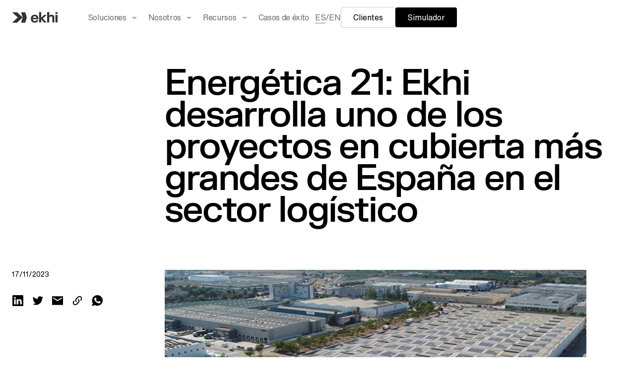

--- FILE ---
content_type: text/html; charset=utf-8
request_url: https://ekhi.energy/press-posts/energetica-21-ekhi-desarrolla-uno-de-los-proyectos-en-cubierta-mas-grandes-de-espana-en-el-sector-logistico
body_size: 17732
content:
<!DOCTYPE html><!-- Last Published: Wed Oct 29 2025 11:35:50 GMT+0000 (Coordinated Universal Time) --><html data-wf-domain="ekhi.energy" data-wf-page="6422ad9f6b48862d38f08938" data-wf-site="63fcbdddcbc9c7e5e9e5c6b1" lang="es" data-wf-collection="6422ad9f6b4886ab3bf088fb" data-wf-item-slug="energetica-21-ekhi-desarrolla-uno-de-los-proyectos-en-cubierta-mas-grandes-de-espana-en-el-sector-logistico"><head><meta charset="utf-8"/><title>Ekhi</title><meta content="width=device-width, initial-scale=1" name="viewport"/><link href="https://cdn.prod.website-files.com/63fcbdddcbc9c7e5e9e5c6b1/css/130-ekhi.webflow.shared.64aec4742.css" rel="stylesheet" type="text/css"/><link href="https://fonts.googleapis.com" rel="preconnect"/><link href="https://fonts.gstatic.com" rel="preconnect" crossorigin="anonymous"/><script src="https://ajax.googleapis.com/ajax/libs/webfont/1.6.26/webfont.js" type="text/javascript"></script><script type="text/javascript">WebFont.load({  google: {    families: ["Open Sans:300,300italic,400,400italic,600,600italic,700,700italic,800,800italic","PT Sans:400,400italic,700,700italic"]  }});</script><script type="text/javascript">!function(o,c){var n=c.documentElement,t=" w-mod-";n.className+=t+"js",("ontouchstart"in o||o.DocumentTouch&&c instanceof DocumentTouch)&&(n.className+=t+"touch")}(window,document);</script><link href="https://cdn.prod.website-files.com/63fcbdddcbc9c7e5e9e5c6b1/63fdcb56d91d0d1517dd0b9a_Item.png" rel="shortcut icon" type="image/x-icon"/><link href="https://cdn.prod.website-files.com/63fcbdddcbc9c7e5e9e5c6b1/65ae580fd6e8611d0255b4f4_Webclip.png" rel="apple-touch-icon"/><script src="https://www.google.com/recaptcha/api.js" type="text/javascript"></script><link rel="alternate" hreflang="es" href="https://ekhi.energy">
<link rel="alternate" hreflang="en" href="https://en.ekhi.energy">
<script type="text/javascript" src="https://cdn.weglot.com/weglot.min.js"></script>
<script>
    Weglot.initialize({
        api_key: 'wg_f88767fafd645e714166115905ea19ed3'
    });
</script>

<script defer data-domain="ekhi.energy" src="https://plausible.io/js/plausible.js"></script>

<style>
   
  * {
    -webkit-font-smoothing: antialiased;
    -moz-osx-font-smoothing: grayscale;
    text-rendering: optimizeLegibility;
  }

  ::selection {
    color: #fff;
    background: #000;
  }
  
/* Weglot hiding method */
  
html[lang="es"] [hidebylang="es"] { 
   display: none!important;
}
html[lang="en"] [hidebylang="en"] { 
   display: none!important; 
}


  /* FORMULARIO */
  input::-webkit-input-placeholder,
  textarea::-webkit-input-placeholder {
    /* Edge */
    color: #a1a1a1 !important;
  }

  input:-ms-input-placeholder,
  textarea:-ms-input-placeholder {
    /* Internet Explorer 10-11 */
    color: #6D6D6D !important;
  }

  input::placeholder,
  textarea::placeholder {
    color: #6D6D6D !important;
  }

  form .w-input:focus,
  form .w-select:focus {
    border-color: #000;
    outline: 0;
  }

  /* DESACTIVAR OVERFLOW MENÚ y MODALES */
  .overflow-disable {
    overflow: hidden;
  }

  /* slick-arrow slick-disabled */
  .slick-arrow.slick-disabled {
    opacity: .3;
    cursor: default;
  }
  .slick-arrow.slick-disabled:hover {
    background-color: #fff;
    color: #000;
  }
  /* Navbar link mobile color*/
  @media (max-width: 991px) {

    .nav-link {
      color: #000;
    }
  }
  
*{
	-webkit-font-smoothing: antialiased;
	-moz-osx-font-smoothing: grayscale; 
	text-rendering: optimizeLegibility;
};
  
 .w-select {
    -webkit-appearance: none;
    -moz-appearance: none;
}

 select {
    appearance: none !important;
    -webkit-appearance: none !important;
    -moz-appearance: none !important;
  }
  
</style><link rel="stylesheet" type="text/css" href="//cdn.jsdelivr.net/npm/slick-carousel@1.8.1/slick/slick.css" />
</head><body class="body"><div class="w-embed"></div><div data-animation="default" class="navbar w-nav" data-wf--navbar--variant="base" data-easing2="ease" data-easing="ease" data-collapse="medium" data-w-id="7f173fde-4ae3-5a70-5d64-703d312e5f90" role="banner" data-duration="400" id="navbar"><div class="container w-container"><div class="nav-menu-wrapper"><a href="/" class="brand-link w-nav-brand"><div class="code-embed w-embed"><svg width="104" height="26" style="display: block; max-width: 100%;" preserveAspectRatio="xMidYMid meet" viewBox="0 0 104 26" fill="none" xmlns="http://www.w3.org/2000/svg">
<path d="M42.7948 16.0114C42.7948 21.9931 46.2399 24.9921 51.4234 24.9921C56.607 24.9921 58.6805 21.9439 59.2068 19.584L59.2532 19.2853C59.2689 19.184 59.1927 19.0924 59.093 19.0924H55.1237C54.8685 20.1412 53.8478 21.4359 51.3437 21.4359C48.8077 21.4359 47.3404 19.666 47.2766 17.3389H59.5258V15.3887C59.5258 10.1117 56.4635 7.04718 51.3756 7.04718C46.2239 7.04718 42.7948 10.0298 42.7948 16.0114ZM47.3244 14.0613C47.5158 12.1766 48.8237 10.5542 51.3118 10.5542C53.8797 10.5542 55.1078 12.1275 55.1397 14.0613H47.3244Z" fill="currentColor"/>
<path d="M79.4632 1V24.5988H84.1524V14.9954C84.1524 12.0619 85.8909 10.8984 87.9962 10.8984C89.9421 10.8984 91.0426 11.898 91.0426 13.8974V24.5988H95.7317V13.4877C95.7317 9.24318 93.2596 7.11274 89.2722 7.11274C87.1828 7.11274 85.5081 7.65354 84.4076 8.9482C84.3117 9.0427 84.1524 8.97289 84.1524 8.83639V1H79.4632Z" fill="currentColor"/>
<path d="M98.247 7.4405V24.5988H102.936V7.4405H98.247ZM98.1673 5.2445H103V1.29498H98.1673V5.2445Z" fill="currentColor"/>
<path d="M61.3647 1V24.5988H66.0539V17.7322L72.3343 24.5988H77.9732C78.1175 24.5988 78.1899 24.4197 78.0882 24.3146L69.7739 15.7248C69.7089 15.6576 69.7114 15.5484 69.7793 15.4845L78.0082 7.72995C78.1172 7.62724 78.0465 7.4405 77.8986 7.4405H72.446L66.0539 13.7499V1H61.3647Z" fill="currentColor"/>
<path d="M21.1388 24.9921L29.8247 24.9921C29.9666 24.9921 30.092 24.8974 30.1343 24.7582L33.6156 13.3174C33.6353 13.2527 33.6353 13.1833 33.6156 13.1185L30.1339 1.67763C30.0916 1.53852 29.9662 1.44381 29.8243 1.44381L21.1387 1.44381C20.9198 1.44381 20.7638 1.66194 20.8291 1.87656L24.2505 13.1185C24.2702 13.1833 24.2702 13.2527 24.2505 13.3175L20.8292 24.5593C20.7639 24.7739 20.9199 24.9921 21.1388 24.9921Z" fill="currentColor"/>
<path d="M11.5865 1.44381C11.6675 1.44381 11.7454 1.47489 11.8052 1.53094L23.7874 12.7692L23.9967 12.9709C24.1361 13.1053 24.1328 13.3337 23.9896 13.4637L23.8348 13.6043L11.8005 24.9048C11.7408 24.9609 11.6627 24.9921 11.5817 24.9921H4.88942L1.32976 25C1.03338 25.0007 0.891449 24.6262 1.1102 24.4207L12.7741 13.4649C12.9148 13.3328 12.9147 13.105 12.774 12.9729L1.10627 2.02318C0.88763 1.81799 1.02891 1.44381 1.32501 1.44381H11.5865Z" fill="currentColor"/>
</svg></div></a><nav role="navigation" class="nav-menu w-nav-menu"><div class="nav-menu-links"><div data-hover="false" data-delay="0" class="nav-link-dropdown hide w-dropdown"><div class="nav-link w-dropdown-toggle"><div class="nav-link-text"><div>Soluciones</div></div><div class="nav-link-icon w-embed"><svg width="8" height="8" viewBox="0 0 8 8" fill="none" xmlns="http://www.w3.org/2000/svg">
<path d="M0.5 1L4 4L7.5 1" stroke="currentColor" stroke-width="1.4"/>
</svg></div></div><nav class="nav-dropdown-list w-dropdown-list"><div class="container w-container"><div class="w-layout-grid nav-dropdown-grid"><div id="w-node-_7f173fde-4ae3-5a70-5d64-703d312e5fa0-312e5f90" class="nav-dropdown-text"><p class="body-m">Nuestras soluciones flexibles y sostenibles están diseñadas para que puedas tomar las riendas de tu consumo energético de la forma que más te convenga</p></div><div id="w-node-_7f173fde-4ae3-5a70-5d64-703d312e5fa3-312e5f90" class="nav-dropdown-links"><div class="nav-dropdown-links-grid"><a href="/solutions-overview" class="dropdown-link">Visión General</a><div class="dropdown-links-wrapper"><div class="w-dyn-list"><div role="list" class="collection-list-2 w-dyn-items"><div role="listitem" class="w-dyn-item"><a href="#" class="dropdown-link">PPA Onsite</a></div><div role="listitem" class="w-dyn-item"><a href="#" class="dropdown-link">EPC</a></div><div role="listitem" class="w-dyn-item"><a href="#" class="dropdown-link">Almacenamiento</a></div><div role="listitem" class="w-dyn-item"><a href="#" class="dropdown-link">PPA Offsite</a></div><div role="listitem" class="w-dyn-item"><a href="#" class="dropdown-link">PPA Virtual</a></div><div role="listitem" class="w-dyn-item"><a href="#" class="dropdown-link">Cargadores VE</a></div><div role="listitem" class="w-dyn-item"><a href="#" class="dropdown-link">Eficiencia energética</a></div><div role="listitem" class="w-dyn-item"><a href="#" class="dropdown-link">Power Fusion</a></div><div role="listitem" class="w-dyn-item"><a href="#" class="dropdown-link">Suministro</a></div></div></div></div></div><div class="nav-dropdown-links-button"><a href="/contact" class="button-black w-button">Cont´áctanos</a></div></div><div id="w-node-_7f173fde-4ae3-5a70-5d64-703d312e5fb8-312e5f90" class="nav-dropdown-img"><img src="https://cdn.prod.website-files.com/63fcbdddcbc9c7e5e9e5c6b1/63fe349d6b2293bdb70326b1_img%20nav.png" loading="eager" id="w-node-_7f173fde-4ae3-5a70-5d64-703d312e5fb9-312e5f90" sizes="100vw" alt="" srcset="https://cdn.prod.website-files.com/63fcbdddcbc9c7e5e9e5c6b1/63fe349d6b2293bdb70326b1_img%20nav-p-500.png 500w, https://cdn.prod.website-files.com/63fcbdddcbc9c7e5e9e5c6b1/63fe349d6b2293bdb70326b1_img%20nav-p-800.png 800w, https://cdn.prod.website-files.com/63fcbdddcbc9c7e5e9e5c6b1/63fe349d6b2293bdb70326b1_img%20nav.png 1368w"/></div></div></div></nav></div><div data-hover="false" data-delay="0" class="nav-link-dropdown w-dropdown"><div class="nav-link w-dropdown-toggle"><div class="nav-link-text"><div>Soluciones</div></div><div class="nav-link-icon w-embed"><svg width="8" height="8" viewBox="0 0 8 8" fill="none" xmlns="http://www.w3.org/2000/svg">
<path d="M0.5 1L4 4L7.5 1" stroke="currentColor" stroke-width="1.4"/>
</svg></div></div><nav class="nav-dropdown-list w-dropdown-list"><div class="container w-container"><div class="w-layout-grid nav-dropdown-grid"><div id="w-node-_104b3a2b-be38-2126-dbdc-1b9dcec38022-312e5f90" class="nav-dropdown-text"><p class="body-m">Nuestras soluciones flexibles y sostenibles están diseñadas para que puedas tomar las riendas de tu consumo energético de la forma que más te convenga</p></div><div id="w-node-_104b3a2b-be38-2126-dbdc-1b9dcec38025-312e5f90" class="nav-dropdown-links"><div class="nav-dropdown-links-grid"><a href="/energy-blocks-overview" class="dropdown-link">Energy Blocks</a><div class="dropdown-links-wrapper"><div class="w-dyn-list"><div role="list" class="w-dyn-items"><div role="listitem" class="menu-link-item w-dyn-item"><div class="icon-arrow-menu w-embed"><svg xmlns="http://www.w3.org/2000/svg" width="100%" height="100%" viewBox="0 0 34 24" fill="none" preserveAspectRatio="xMidYMid meet" aria-hidden="true" role="img">
<path d="M20.9841 23.9919L30.0346 23.9919C30.1824 23.9919 30.313 23.8954 30.3571 23.7537L33.9846 12.0973C34.0051 12.0313 34.0051 11.9606 33.9846 11.8946L30.3567 0.238221C30.3126 0.0964926 30.182 8.45818e-07 30.0342 8.32836e-07L20.984 0C20.7559 -1.44126e-10 20.5933 0.222236 20.6614 0.440901L24.2264 11.8947C24.2469 11.9606 24.2469 12.0314 24.2264 12.0973L20.6615 23.551C20.5935 23.7697 20.756 23.9919 20.9841 23.9919Z" fill="currentColor"/>
<path d="M11.0309 7.28732e-07C11.1152 7.28785e-07 11.1965 0.0316629 11.2587 0.0887714L23.7439 11.5387L23.962 11.7443C24.1072 11.8812 24.1038 12.1139 23.9545 12.2464L23.7932 12.3896L11.2539 23.903C11.1916 23.9602 11.1103 23.9919 11.0259 23.9919H4.05266L0.343598 24C0.0347779 24.0007 -0.113107 23.6192 0.114826 23.4098L12.2683 12.2476C12.4149 12.1129 12.4148 11.8809 12.2681 11.7463L0.110727 0.590279C-0.117086 0.381231 0.0301205 7.28537e-07 0.338655 7.28732e-07H11.0309Z" fill="currentColor"/>
</svg></div><a href="/energy-blocks/ekhi-genera" class="dropdown-link-block">Ekhi Genera</a></div><div role="listitem" class="menu-link-item w-dyn-item"><div class="icon-arrow-menu w-embed"><svg xmlns="http://www.w3.org/2000/svg" width="100%" height="100%" viewBox="0 0 34 24" fill="none" preserveAspectRatio="xMidYMid meet" aria-hidden="true" role="img">
<path d="M20.9841 23.9919L30.0346 23.9919C30.1824 23.9919 30.313 23.8954 30.3571 23.7537L33.9846 12.0973C34.0051 12.0313 34.0051 11.9606 33.9846 11.8946L30.3567 0.238221C30.3126 0.0964926 30.182 8.45818e-07 30.0342 8.32836e-07L20.984 0C20.7559 -1.44126e-10 20.5933 0.222236 20.6614 0.440901L24.2264 11.8947C24.2469 11.9606 24.2469 12.0314 24.2264 12.0973L20.6615 23.551C20.5935 23.7697 20.756 23.9919 20.9841 23.9919Z" fill="currentColor"/>
<path d="M11.0309 7.28732e-07C11.1152 7.28785e-07 11.1965 0.0316629 11.2587 0.0887714L23.7439 11.5387L23.962 11.7443C24.1072 11.8812 24.1038 12.1139 23.9545 12.2464L23.7932 12.3896L11.2539 23.903C11.1916 23.9602 11.1103 23.9919 11.0259 23.9919H4.05266L0.343598 24C0.0347779 24.0007 -0.113107 23.6192 0.114826 23.4098L12.2683 12.2476C12.4149 12.1129 12.4148 11.8809 12.2681 11.7463L0.110727 0.590279C-0.117086 0.381231 0.0301205 7.28537e-07 0.338655 7.28732e-07H11.0309Z" fill="currentColor"/>
</svg></div><a href="/energy-blocks/ekhi-almacena" class="dropdown-link-block">Ekhi Almacena</a></div><div role="listitem" class="menu-link-item w-dyn-item"><div class="icon-arrow-menu w-embed"><svg xmlns="http://www.w3.org/2000/svg" width="100%" height="100%" viewBox="0 0 34 24" fill="none" preserveAspectRatio="xMidYMid meet" aria-hidden="true" role="img">
<path d="M20.9841 23.9919L30.0346 23.9919C30.1824 23.9919 30.313 23.8954 30.3571 23.7537L33.9846 12.0973C34.0051 12.0313 34.0051 11.9606 33.9846 11.8946L30.3567 0.238221C30.3126 0.0964926 30.182 8.45818e-07 30.0342 8.32836e-07L20.984 0C20.7559 -1.44126e-10 20.5933 0.222236 20.6614 0.440901L24.2264 11.8947C24.2469 11.9606 24.2469 12.0314 24.2264 12.0973L20.6615 23.551C20.5935 23.7697 20.756 23.9919 20.9841 23.9919Z" fill="currentColor"/>
<path d="M11.0309 7.28732e-07C11.1152 7.28785e-07 11.1965 0.0316629 11.2587 0.0887714L23.7439 11.5387L23.962 11.7443C24.1072 11.8812 24.1038 12.1139 23.9545 12.2464L23.7932 12.3896L11.2539 23.903C11.1916 23.9602 11.1103 23.9919 11.0259 23.9919H4.05266L0.343598 24C0.0347779 24.0007 -0.113107 23.6192 0.114826 23.4098L12.2683 12.2476C12.4149 12.1129 12.4148 11.8809 12.2681 11.7463L0.110727 0.590279C-0.117086 0.381231 0.0301205 7.28537e-07 0.338655 7.28732e-07H11.0309Z" fill="currentColor"/>
</svg></div><a href="/energy-blocks/ekhi-suministra" class="dropdown-link-block">Ekhi Suministra</a></div></div></div><div class="hide w-dyn-list"><div role="list" class="collection-list-2 w-dyn-items"><div role="listitem" class="w-dyn-item"><a href="#" class="dropdown-link">PPA Onsite</a></div><div role="listitem" class="w-dyn-item"><a href="#" class="dropdown-link">EPC</a></div><div role="listitem" class="w-dyn-item"><a href="#" class="dropdown-link">Almacenamiento</a></div><div role="listitem" class="w-dyn-item"><a href="#" class="dropdown-link">PPA Offsite</a></div><div role="listitem" class="w-dyn-item"><a href="#" class="dropdown-link">PPA Virtual</a></div><div role="listitem" class="w-dyn-item"><a href="#" class="dropdown-link">Cargadores VE</a></div><div role="listitem" class="w-dyn-item"><a href="#" class="dropdown-link">Eficiencia energética</a></div><div role="listitem" class="w-dyn-item"><a href="#" class="dropdown-link">Power Fusion</a></div><div role="listitem" class="w-dyn-item"><a href="#" class="dropdown-link">Suministro</a></div></div></div></div></div><div class="nav-dropdown-links-button"><a href="/contact" class="button-black w-button">Cont´áctanos</a></div></div><div id="w-node-_104b3a2b-be38-2126-dbdc-1b9dcec3803b-312e5f90" class="nav-dropdown-img"><img src="https://cdn.prod.website-files.com/63fcbdddcbc9c7e5e9e5c6b1/63fe349d6b2293bdb70326b1_img%20nav.png" loading="eager" id="w-node-_104b3a2b-be38-2126-dbdc-1b9dcec3803c-312e5f90" sizes="100vw" alt="" srcset="https://cdn.prod.website-files.com/63fcbdddcbc9c7e5e9e5c6b1/63fe349d6b2293bdb70326b1_img%20nav-p-500.png 500w, https://cdn.prod.website-files.com/63fcbdddcbc9c7e5e9e5c6b1/63fe349d6b2293bdb70326b1_img%20nav-p-800.png 800w, https://cdn.prod.website-files.com/63fcbdddcbc9c7e5e9e5c6b1/63fe349d6b2293bdb70326b1_img%20nav.png 1368w"/></div></div></div></nav></div><div data-hover="false" data-delay="0" class="nav-link-dropdown w-dropdown"><div class="nav-link w-dropdown-toggle"><div class="nav-link-text"><div>Nosotros</div></div><div class="nav-link-icon w-embed"><svg width="8" height="8" viewBox="0 0 8 8" fill="none" xmlns="http://www.w3.org/2000/svg">
<path d="M0.5 1L4 4L7.5 1" stroke="currentColor" stroke-width="1.4"/>
</svg></div></div><nav class="nav-dropdown-list w-dropdown-list"><div class="container w-container"><div class="w-layout-grid nav-dropdown-grid"><div id="w-node-_7f173fde-4ae3-5a70-5d64-703d312e5fc3-312e5f90" class="nav-dropdown-text"><p class="body-m">Ekhi es mucho más que un simple proveedor de energía. Descubre nuestra misión, conoce las caras del equipo y únete a nosotros</p></div><div id="w-node-_7f173fde-4ae3-5a70-5d64-703d312e5fc6-312e5f90" class="nav-dropdown-links"><a href="/somos-ekhi" class="dropdown-link">Quiénes somos</a><a href="/team-careers" class="dropdown-link hide">Nuestros expertos</a><a href="https://www.linkedin.com/company/ekhienergy/jobs/" target="_blank" class="dropdown-link hide">Ofertas de empleo</a><div class="nav-dropdown-links-button"><a href="/contact" class="button-black w-button">Contrátanos</a></div></div><div id="w-node-_7f173fde-4ae3-5a70-5d64-703d312e5fd0-312e5f90" class="nav-dropdown-img"><img src="https://cdn.prod.website-files.com/63fcbdddcbc9c7e5e9e5c6b1/63fe35961f67ba24645e21d3_Ekhi%20image.png" loading="eager" id="w-node-_7f173fde-4ae3-5a70-5d64-703d312e5fd1-312e5f90" sizes="100vw" alt="" srcset="https://cdn.prod.website-files.com/63fcbdddcbc9c7e5e9e5c6b1/63fe35961f67ba24645e21d3_Ekhi%20image-p-500.png 500w, https://cdn.prod.website-files.com/63fcbdddcbc9c7e5e9e5c6b1/63fe35961f67ba24645e21d3_Ekhi%20image-p-800.png 800w, https://cdn.prod.website-files.com/63fcbdddcbc9c7e5e9e5c6b1/63fe35961f67ba24645e21d3_Ekhi%20image-p-1080.png 1080w, https://cdn.prod.website-files.com/63fcbdddcbc9c7e5e9e5c6b1/63fe35961f67ba24645e21d3_Ekhi%20image.png 1368w"/></div></div></div></nav></div><div data-hover="false" data-delay="0" class="nav-link-dropdown w-dropdown"><div class="nav-link w-dropdown-toggle"><div class="nav-link-text"><div>Recursos</div></div><div class="nav-link-icon w-embed"><svg width="8" height="8" viewBox="0 0 8 8" fill="none" xmlns="http://www.w3.org/2000/svg">
<path d="M0.5 1L4 4L7.5 1" stroke="currentColor" stroke-width="1.4"/>
</svg></div></div><nav class="nav-dropdown-list w-dropdown-list"><div class="container w-container"><div class="w-layout-grid nav-dropdown-grid"><div id="w-node-_7f173fde-4ae3-5a70-5d64-703d312e5fdb-312e5f90" class="nav-dropdown-text"><p class="body-m">Profundiza y descubre las últimas noticias, información y recursos para convertirte en un experto en energía</p></div><div id="w-node-_7f173fde-4ae3-5a70-5d64-703d312e5fde-312e5f90" class="nav-dropdown-links"><a href="/blog" class="dropdown-link">Blog</a><a href="/press" class="dropdown-link">Prensa</a><a href="/faqs" class="dropdown-link">FAQs</a><a href="/glosario" class="dropdown-link last">Glosario</a><div class="nav-dropdown-links-button"><a href="/contact" class="button-black w-button">Contrátanos</a></div></div><div id="w-node-_7f173fde-4ae3-5a70-5d64-703d312e5fea-312e5f90" class="nav-dropdown-img"><img src="https://cdn.prod.website-files.com/63fcbdddcbc9c7e5e9e5c6b1/64479fb8f62c17d0fb9359b3_nuno-marques-0GbrjL3vZF4-unsplash.jpg" loading="eager" id="w-node-_7f173fde-4ae3-5a70-5d64-703d312e5feb-312e5f90" sizes="100vw" alt="" srcset="https://cdn.prod.website-files.com/63fcbdddcbc9c7e5e9e5c6b1/64479fb8f62c17d0fb9359b3_nuno-marques-0GbrjL3vZF4-unsplash-p-500.jpg 500w, https://cdn.prod.website-files.com/63fcbdddcbc9c7e5e9e5c6b1/64479fb8f62c17d0fb9359b3_nuno-marques-0GbrjL3vZF4-unsplash-p-800.jpg 800w, https://cdn.prod.website-files.com/63fcbdddcbc9c7e5e9e5c6b1/64479fb8f62c17d0fb9359b3_nuno-marques-0GbrjL3vZF4-unsplash-p-1080.jpg 1080w, https://cdn.prod.website-files.com/63fcbdddcbc9c7e5e9e5c6b1/64479fb8f62c17d0fb9359b3_nuno-marques-0GbrjL3vZF4-unsplash-p-1600.jpg 1600w, https://cdn.prod.website-files.com/63fcbdddcbc9c7e5e9e5c6b1/64479fb8f62c17d0fb9359b3_nuno-marques-0GbrjL3vZF4-unsplash-p-2000.jpg 2000w, https://cdn.prod.website-files.com/63fcbdddcbc9c7e5e9e5c6b1/64479fb8f62c17d0fb9359b3_nuno-marques-0GbrjL3vZF4-unsplash-p-2600.jpg 2600w, https://cdn.prod.website-files.com/63fcbdddcbc9c7e5e9e5c6b1/64479fb8f62c17d0fb9359b3_nuno-marques-0GbrjL3vZF4-unsplash-p-3200.jpg 3200w, https://cdn.prod.website-files.com/63fcbdddcbc9c7e5e9e5c6b1/64479fb8f62c17d0fb9359b3_nuno-marques-0GbrjL3vZF4-unsplash.jpg 5314w"/></div></div></div></nav></div><a href="/large-scale" class="nav-link full-width hide w-inline-block"><div>Gran escala</div></a><a href="/case-studies" class="nav-link last nav-link-wide w-inline-block"><div>Casos de éxito</div></a></div><div class="menu-options"><div class="language-dropdown"><div class="nav-languages"><a href="#Weglot-es" class="language-link w-inline-block"><div class="body-m">ES</div><div hideByLang="en" class="language-line"></div></a><div class="slash-divider">/</div><a href="#Weglot-en" class="language-link w-inline-block"><div class="body-m">EN</div><div hideByLang="es" class="language-line"></div></a></div></div><a href="https://areacliente.ekhi.energy/login" target="_blank" class="button-outline w-button">Clientes</a><a href="https://simulator.ekhi.energy/" target="_blank" class="button w-button">Simulador</a><div class="w-embed"><style>

/* Hide scrollbar for Chrome, Safari and Opera */
.nav-menu::-webkit-scrollbar {
  display: none;
}

/* Hide scrollbar for IE, Edge and Firefox */
.nav-menu {
  -ms-overflow-style: none;  /* IE and Edge */
  scrollbar-width: none;  /* Firefox */
}
</style></div></div></nav><div class="menu-button w-nav-button"><div class="menu-button-line _01"></div><div class="menu-button-line _02"></div><div class="menu-button-line _03"></div></div></div></div><div class="nav-menu-embed w-embed"><style>
/* Hide scrollbar NAVMENU for Chrome, Safari and Opera */
.nav-menu w-nav-menu::-webkit-scrollbar {
  display: none;
}

/* Hide scrollbar NAVMENU for IE, Edge and Firefox */
.nav-menu w-nav-menu {
  -ms-overflow-style: none;  /* IE and Edge */
  scrollbar-width: none;  /* Firefox */
}

</style></div></div><div class="blog-post"><div class="container w-container"><div class="blog-post-intro-title"><div class="blog-post-title"><h1 class="l">Energética 21: Ekhi desarrolla uno de los proyectos en cubierta más grandes de España en el sector logístico</h1></div><div class="blog-post-description"><div class="body-m w-dyn-bind-empty"></div></div></div><div class="blog-post-hero"><div class="blog-post-left"><div class="date-wrapper"><div class="latest-news-card-date">17/11/2023</div></div><div class="blog-post-rrss-wrapper"><a id="Linkedin-Icon" href="#" target="_blank" class="blog-post-rrss w-inline-block"><div class="w-embed"><svg width="24" height="24" viewBox="0 0 24 24" fill="none" xmlns="http://www.w3.org/2000/svg">
<path d="M1.00391 2.57575C1.00391 1.70538 1.72716 1 2.61953 1H21.3883C22.2807 1 23.0039 1.70538 23.0039 2.57575V21.4242C23.0039 22.2946 22.2807 23 21.3883 23H2.61953C1.72716 23 1.00391 22.2946 1.00391 21.4242V2.57575ZM7.80053 19.4167V9.48238H4.49916V19.4167H7.80053ZM6.15053 8.12525C7.30141 8.12525 8.01778 7.3635 8.01778 6.40925C7.99716 5.43437 7.30278 4.69325 6.17253 4.69325C5.04228 4.69325 4.30391 5.43575 4.30391 6.40925C4.30391 7.3635 5.02028 8.12525 6.12853 8.12525H6.15053ZM12.899 19.4167V13.8686C12.899 13.5716 12.921 13.2746 13.009 13.0629C13.2469 12.4703 13.79 11.8556 14.703 11.8556C15.8979 11.8556 16.375 12.7659 16.375 14.1024V19.4167H19.6764V13.7188C19.6764 10.6663 18.0484 9.24725 15.8759 9.24725C14.1242 9.24725 13.339 10.2098 12.899 10.8876V10.922H12.877C12.8843 10.9105 12.8917 10.8991 12.899 10.8876V9.48238H9.59903C9.64028 10.4146 9.59903 19.4167 9.59903 19.4167H12.899Z" fill="currentColor"/>
</svg></div></a><a id="Twitter-Icon" href="#" target="_blank" class="blog-post-rrss w-inline-block"><div class="w-embed"><svg width="24" height="24" viewBox="0 0 24 24" fill="none" xmlns="http://www.w3.org/2000/svg">
<path d="M22.9981 5.33504C22.2104 5.68408 21.3642 5.91992 20.4746 6.02652C21.3925 5.47729 22.0792 4.61286 22.4066 3.59454C21.5442 4.10677 20.6004 4.46733 19.6161 4.66054C18.9543 3.95383 18.0776 3.48541 17.1222 3.32801C16.1668 3.17061 15.1862 3.33303 14.3326 3.79005C13.479 4.24707 12.8001 4.97313 12.4015 5.8555C12.0028 6.73786 11.9066 7.72717 12.1277 8.66982C10.3803 8.58209 8.67091 8.12791 7.1104 7.33676C5.54989 6.54562 4.17316 5.43519 3.06958 4.07754C2.69224 4.72846 2.47526 5.48315 2.47526 6.28689C2.47484 7.01045 2.65302 7.72292 2.994 8.36109C3.33497 8.99927 3.8282 9.54341 4.42991 9.94525C3.73208 9.92305 3.04965 9.73449 2.43941 9.39527V9.45187C2.43934 10.4667 2.79038 11.4503 3.43295 12.2357C4.07552 13.0212 4.97005 13.5601 5.96476 13.7611C5.31741 13.9363 4.63871 13.9622 3.97992 13.8366C4.26057 14.7098 4.80725 15.4734 5.54342 16.0204C6.27959 16.5675 7.16841 16.8706 8.08544 16.8875C6.52873 18.1095 4.60621 18.7724 2.62714 18.7695C2.27657 18.7696 1.9263 18.7491 1.57812 18.7081C3.58699 19.9998 5.92546 20.6853 8.31373 20.6826C16.3983 20.6826 20.818 13.9866 20.818 8.17928C20.818 7.9906 20.8133 7.80004 20.8048 7.61137C21.6645 6.98967 22.4065 6.21981 22.9962 5.33787L22.9981 5.33504Z" fill="currentColor"/>
</svg></div></a><div class="w-embed"><a class="blog-post-rrss" href="mailto:?subject=Energética 21: Ekhi desarrolla uno de los proyectos en cubierta más grandes de España en el sector logístico&amp;body=Mira este sitio http://www.website.com.">

  <svg width="24" height="24" viewBox="0 0 24 24" fill="none" xmlns="http://www.w3.org/2000/svg">
  <path d="M23.0039 3.20312H1.00391V20.8031H23.0039V3.20312ZM20.8039 7.60313L12.0039 13.1031L3.20391 7.60313V5.40313L12.0039 10.9031L20.8039 5.40313V7.60313Z" fill="currentColor"/>
  </svg>

</a></div><a href="#" target="_blank" class="blog-post-rrss clipboard w-inline-block"><div class="w-embed"><svg width="24" height="24" viewBox="0 0 24 24" fill="none" xmlns="http://www.w3.org/2000/svg">
<path d="M10.5905 13.4105C11.0005 13.8005 11.0005 14.4405 10.5905 14.8305C10.2005 15.2205 9.5605 15.2205 9.1705 14.8305C8.23388 13.8925 7.70781 12.6211 7.70781 11.2955C7.70781 9.96993 8.23388 8.69853 9.1705 7.7605L12.7105 4.2205C13.6485 3.28388 14.9199 2.75781 16.2455 2.75781C17.5711 2.75781 18.8425 3.28388 19.7805 4.2205C20.7171 5.15853 21.2432 6.42993 21.2432 7.7555C21.2432 9.08108 20.7171 10.3525 19.7805 11.2905L18.2905 12.7805C18.3005 11.9605 18.1705 11.1405 17.8905 10.3605L18.3605 9.8805C18.6408 9.60319 18.8634 9.27303 19.0153 8.90913C19.1672 8.54524 19.2454 8.15483 19.2454 7.7605C19.2454 7.36618 19.1672 6.97577 19.0153 6.61187C18.8634 6.24798 18.6408 5.91782 18.3605 5.6405C18.0832 5.36017 17.753 5.13761 17.3891 4.98572C17.0252 4.83383 16.6348 4.75563 16.2405 4.75563C15.8462 4.75563 15.4558 4.83383 15.0919 4.98572C14.728 5.13761 14.3978 5.36017 14.1205 5.6405L10.5905 9.1705C10.3102 9.44782 10.0876 9.77798 9.93572 10.1419C9.78383 10.5058 9.70563 10.8962 9.70563 11.2905C9.70563 11.6848 9.78383 12.0752 9.93572 12.4391C10.0876 12.803 10.3102 13.1332 10.5905 13.4105ZM13.4105 9.1705C13.8005 8.7805 14.4405 8.7805 14.8305 9.1705C15.7671 10.1085 16.2932 11.3799 16.2932 12.7055C16.2932 14.0311 15.7671 15.3025 14.8305 16.2405L11.2905 19.7805C10.3525 20.7171 9.08108 21.2432 7.7555 21.2432C6.42993 21.2432 5.15853 20.7171 4.2205 19.7805C3.28388 18.8425 2.75781 17.5711 2.75781 16.2455C2.75781 14.9199 3.28388 13.6485 4.2205 12.7105L5.7105 11.2205C5.7005 12.0405 5.8305 12.8605 6.1105 13.6505L5.6405 14.1205C5.36017 14.3978 5.13761 14.728 4.98572 15.0919C4.83383 15.4558 4.75563 15.8462 4.75563 16.2405C4.75563 16.6348 4.83383 17.0252 4.98572 17.3891C5.13761 17.753 5.36017 18.0832 5.6405 18.3605C5.91782 18.6408 6.24798 18.8634 6.61187 19.0153C6.97577 19.1672 7.36618 19.2454 7.7605 19.2454C8.15483 19.2454 8.54524 19.1672 8.90913 19.0153C9.27303 18.8634 9.60319 18.6408 9.8805 18.3605L13.4105 14.8305C13.6908 14.5532 13.9134 14.223 14.0653 13.8591C14.2172 13.4952 14.2954 13.1048 14.2954 12.7105C14.2954 12.3162 14.2172 11.9258 14.0653 11.5619C13.9134 11.198 13.6908 10.8678 13.4105 10.5905C13.3134 10.4995 13.236 10.3895 13.183 10.2674C13.1301 10.1453 13.1028 10.0136 13.1028 9.8805C13.1028 9.74741 13.1301 9.61572 13.183 9.4936C13.236 9.37148 13.3134 9.26151 13.4105 9.1705Z" fill="currentColor"/>
</svg></div></a><div class="w-embed"><a class="blog-post-rrss" href="whatsapp://send?text=https://130-ekhi.webflow.io/blog-post/energetica-21-ekhi-desarrolla-uno-de-los-proyectos-en-cubierta-mas-grandes-de-espana-en-el-sector-logistico"> 

  <svg width="24" height="24" viewBox="0 0 24 24" fill="none" xmlns="http://www.w3.org/2000/svg">
  <g clip-path="url(#clip0_13735_42938)">
  <path fill-rule="evenodd" clip-rule="evenodd" d="M23 11.6626C23 8.71849 21.798 6.05282 19.8548 4.12302C17.9118 2.19348 15.2282 1 12.2647 1C9.29872 1 6.61386 2.19307 4.66994 4.12158C2.72517 6.05095 1.5226 8.71611 1.5226 11.6589C1.5226 12.6467 1.65921 13.6053 1.9141 14.5163C2.16738 15.4215 2.53789 16.2786 3.00756 17.0696L1.14708 22.5655L1 23L1.43701 22.8609L7.15935 21.0396C7.91695 21.4474 8.72752 21.7669 9.57848 21.9846C10.4358 22.204 11.3344 22.3205 12.2613 22.3205C15.226 22.3205 17.9101 21.1274 19.8535 19.1989C21.7977 17.2697 23 14.6048 23 11.6626L23 11.6626ZM9.65822 10.8694C9.76288 11.0501 10.0263 11.4791 10.4161 11.9606C10.6569 12.2581 10.9453 12.5752 11.2729 12.8652C12.1889 13.6763 12.9926 14.0232 13.4053 14.2012C13.4868 14.2364 13.553 14.265 13.6208 14.2989C13.7269 14.3511 13.8036 14.3739 13.8594 14.3672C13.8995 14.3623 13.9405 14.3329 13.988 14.2788V14.2778C14.0993 14.1514 14.3604 13.8503 14.5793 13.5821C14.7175 13.4128 14.844 13.2511 14.9158 13.1433L14.9162 13.1436C15.0591 12.927 15.2133 12.836 15.39 12.8161C15.5459 12.7985 15.6913 12.8438 15.8582 12.9038C15.9769 12.9464 16.2765 13.0833 16.6136 13.2427C17.1354 13.4894 17.7459 13.7879 17.9223 13.8776L17.9221 13.8779C17.9685 13.9004 18.0167 13.9231 18.0619 13.9445C18.3177 14.0653 18.4883 14.1458 18.5869 14.3083L18.5878 14.3092C18.6527 14.4176 18.6874 14.6981 18.6436 15.0546C18.6134 15.3 18.5482 15.5982 18.4331 15.9191C18.304 16.2781 17.9668 16.619 17.5805 16.8888C17.1149 17.214 16.5616 17.4456 16.2234 17.4773C16.1483 17.4843 16.0789 17.5011 16.0077 17.5183C15.5901 17.6194 15.1225 17.7326 12.5383 16.7241C9.68986 15.6114 7.81609 12.8706 7.4085 12.2744C7.37388 12.2238 7.35045 12.1895 7.34409 12.1813L7.34227 12.1795L7.34078 12.1775L7.34136 12.1771C7.17918 11.9633 6.07553 10.5077 6.07553 8.97704C6.07553 7.51785 6.79826 6.75807 7.1298 6.40951C7.14643 6.39204 7.16175 6.37595 7.18207 6.35398C7.3214 6.20086 7.47366 6.09684 7.62124 6.02777C7.82023 5.93461 8.00922 5.90584 8.14797 5.90584C8.25233 5.90584 8.36276 5.91283 8.46916 5.91958C8.55424 5.92497 8.63635 5.93018 8.71991 5.93018C8.74016 5.93018 8.7553 5.92918 8.77104 5.92817C9.01049 5.9126 9.32265 5.8923 9.60511 6.56582C9.6351 6.63728 9.788 7.00661 9.94833 7.39392C10.1991 7.99974 10.4712 8.65703 10.5184 8.752L10.518 8.75218C10.5662 8.84658 10.6058 8.95198 10.618 9.07007C10.6311 9.19694 10.6131 9.33238 10.5424 9.47472L10.5415 9.47561C10.5268 9.50502 10.5121 9.53496 10.4981 9.56352C10.4178 9.7276 10.3583 9.84917 10.2148 10.0161L10.2139 10.017C10.1549 10.085 10.1064 10.1433 10.0579 10.2015C9.95151 10.3295 9.84544 10.457 9.75171 10.5506L9.75215 10.5511C9.66739 10.6359 9.57561 10.7277 9.65822 10.8694Z" fill="currentColor"/>
  </g>
  <defs>
  <clipPath id="clip0_13735_42938">
  <rect width="24" height="24" fill="currentColor"/>
  </clipPath>
  </defs>
  </svg>

</a></div><div class="rrss-share w-embed w-script"><script>
  const url = window.location.href;
  let twitterButton = document.getElementById('Twitter-Icon');
  twitterButton.setAttribute('href', 'https://twitter.com/intent/tweet?=&url='+url);
  let linkedinButton = document.getElementById('Linkedin-Icon');
  linkedinButton.setAttribute('href', 'https://www.linkedin.com/sharing/share-offsite/?url='+url);
</script></div></div><div class="press-post-button"><a href="#" class="button icon w-inline-block w-condition-invisible"><img src="https://cdn.prod.website-files.com/63fcbdddcbc9c7e5e9e5c6b1/64216bf7e50209e2f2243b34_Frame%20514187.svg" loading="lazy" alt="" class="button-icon left"/><div>Descargar recurso</div></a></div></div><div class="blog-post-right"><img src="https://cdn.prod.website-files.com/63fcbddecbc9c739c7e5c6c9/65b7c243661ef71a4f25eb96_news3.png" loading="lazy" alt="" sizes="(max-width: 767px) 100vw, (max-width: 991px) 728px, 940px" srcset="https://cdn.prod.website-files.com/63fcbddecbc9c739c7e5c6c9/65b7c243661ef71a4f25eb96_news3-p-500.png 500w, https://cdn.prod.website-files.com/63fcbddecbc9c739c7e5c6c9/65b7c243661ef71a4f25eb96_news3.png 800w" class="blog-post-image"/><div class="blog-post-content"><div class="custom-rich-text w-dyn-bind-empty w-richtext"></div></div></div></div></div></div><div class="latest-news"><div class="container w-container"><div class="latest-news-title"><h2 class="body-s">ARTÍCULOS MÁS RECIENTES</h2></div></div><div class="latest-news-colecction-wrapper w-dyn-list"><div js="newsSlider" fs-cmsfilter-element="list" fs-cmsload-element="list" fs-cmssort-element="list" role="list" class="blog-list-grid w-dyn-items"><div role="listitem" class="latest-news-item w-dyn-item"><a data-w-id="dd0687cd-e5ea-da12-3424-ebe7d7a714f5" href="/press-posts/el-espanol---tribuna-lorenzo-font-regular-bien-para-descarbonizar-mejor" class="latest-news-card w-inline-block"><div class="latest-news-card-main"><div class="latest-news-card-img"><img src="https://cdn.prod.website-files.com/63fcbddecbc9c739c7e5c6c9/667a94804bee2253c62e486a_Lorenzo%20Font_Color_EKHI_INDIEbaja.jpeg" loading="lazy" alt="" sizes="100vw" srcset="https://cdn.prod.website-files.com/63fcbddecbc9c739c7e5c6c9/667a94804bee2253c62e486a_Lorenzo%20Font_Color_EKHI_INDIEbaja-p-500.jpeg 500w, https://cdn.prod.website-files.com/63fcbddecbc9c739c7e5c6c9/667a94804bee2253c62e486a_Lorenzo%20Font_Color_EKHI_INDIEbaja-p-800.jpeg 800w, https://cdn.prod.website-files.com/63fcbddecbc9c739c7e5c6c9/667a94804bee2253c62e486a_Lorenzo%20Font_Color_EKHI_INDIEbaja-p-1080.jpeg 1080w, https://cdn.prod.website-files.com/63fcbddecbc9c739c7e5c6c9/667a94804bee2253c62e486a_Lorenzo%20Font_Color_EKHI_INDIEbaja-p-1600.jpeg 1600w, https://cdn.prod.website-files.com/63fcbddecbc9c739c7e5c6c9/667a94804bee2253c62e486a_Lorenzo%20Font_Color_EKHI_INDIEbaja.jpeg 2568w" class="news-card-img"/></div></div><div class="latest-news-card-content"><div fs-cmssort-field="update-date" class="latest-news-card-date">June 23, 2024</div><div class="latest-news-card-title"><h3 class="s">El Español - Tribuna Lorenzo Font: Regular bien para descarbonizar mejor</h3></div></div></a></div><div role="listitem" class="latest-news-item w-dyn-item"><a data-w-id="dd0687cd-e5ea-da12-3424-ebe7d7a714f5" href="/press-posts/solarnews-ekhi-desarrollara-un-proyecto-de-autoconsumo-fotovoltaico-para-renolit" class="latest-news-card w-inline-block"><div class="latest-news-card-main"><div class="latest-news-card-img"><img src="https://cdn.prod.website-files.com/63fcbddecbc9c739c7e5c6c9/667a907987f138c9789f6e07_Renolit.jpg" loading="lazy" alt="" sizes="100vw" srcset="https://cdn.prod.website-files.com/63fcbddecbc9c739c7e5c6c9/667a907987f138c9789f6e07_Renolit-p-500.jpg 500w, https://cdn.prod.website-files.com/63fcbddecbc9c739c7e5c6c9/667a907987f138c9789f6e07_Renolit-p-800.jpg 800w, https://cdn.prod.website-files.com/63fcbddecbc9c739c7e5c6c9/667a907987f138c9789f6e07_Renolit-p-1080.jpg 1080w, https://cdn.prod.website-files.com/63fcbddecbc9c739c7e5c6c9/667a907987f138c9789f6e07_Renolit.jpg 1188w" class="news-card-img"/></div></div><div class="latest-news-card-content"><div fs-cmssort-field="update-date" class="latest-news-card-date">June 19, 2024</div><div class="latest-news-card-title"><h3 class="s">SolarNews: Ekhi desarrollará un proyecto de autoconsumo fotovoltaico para Renolit</h3></div></div></a></div><div role="listitem" class="latest-news-item w-dyn-item"><a data-w-id="dd0687cd-e5ea-da12-3424-ebe7d7a714f5" href="/press-posts/pv-magazine-la-instalacion-del-dia-830-kw-en-la-fabrica-de-renolit-en-villatuerta-navarra" class="latest-news-card w-inline-block"><div class="latest-news-card-main"><div class="latest-news-card-img"><img src="https://cdn.prod.website-files.com/63fcbddecbc9c739c7e5c6c9/667a907987f138c9789f6e07_Renolit.jpg" loading="lazy" alt="" sizes="100vw" srcset="https://cdn.prod.website-files.com/63fcbddecbc9c739c7e5c6c9/667a907987f138c9789f6e07_Renolit-p-500.jpg 500w, https://cdn.prod.website-files.com/63fcbddecbc9c739c7e5c6c9/667a907987f138c9789f6e07_Renolit-p-800.jpg 800w, https://cdn.prod.website-files.com/63fcbddecbc9c739c7e5c6c9/667a907987f138c9789f6e07_Renolit-p-1080.jpg 1080w, https://cdn.prod.website-files.com/63fcbddecbc9c739c7e5c6c9/667a907987f138c9789f6e07_Renolit.jpg 1188w" class="news-card-img"/></div></div><div class="latest-news-card-content"><div fs-cmssort-field="update-date" class="latest-news-card-date">June 21, 2024</div><div class="latest-news-card-title"><h3 class="s">PV Magazine: La instalación del día: 830 kW en la fábrica de Renolit en Villatuerta (Navarra)</h3></div></div></a></div></div></div><div class="latest-news-options visible-mobile"><div class="latest-news-button"><a href="/press" class="button w-button">Últimas noticias</a></div><div class="slider-arrows-wrap"><a js="newsSliderPrev" href="#" class="prev-button w-inline-block"><div class="slider-arrow w-embed"><svg width="20" height="20" viewBox="0 0 18 18" fill="none" xmlns="http://www.w3.org/2000/svg">
<path d="M15.3208 10.002H4.68079" stroke="currentColor" stroke-width="0.988" stroke-linecap="round" stroke-linejoin="round"/>
<path d="M10.0027 15.3216L4.68274 10.0016L10.0027 4.68164" stroke="currentColor" stroke-width="0.988" stroke-linecap="round" stroke-linejoin="round"/>
</svg></div></a><a js="newsSliderNext" href="#" class="next-button w-inline-block"><div class="slider-arrow w-embed"><svg width="20" height="20" viewBox="0 0 18 18" fill="none" xmlns="http://www.w3.org/2000/svg">
<path d="M4.68164 10.001H15.3216" stroke="currentColor" stroke-width="0.912" stroke-linecap="round" stroke-linejoin="round"/>
<path d="M10 4.68066L15.32 10.0007L10 15.3207" stroke="currentColor" stroke-width="0.912" stroke-linecap="round" stroke-linejoin="round"/>
</svg></div></a></div></div></div><div class="footer"><div class="footer-top"><div class="container w-container"><div class="footer-top-layout"><div class="footer-top-left"><div class="body-s">EMPIEZA AHORA</div></div><div class="footer-top-right"><div class="footer-top-right-title"><h2 class="m-regular">Potenciemos un futuro mejor</h2></div><a href="/contact" class="button w-button">Contáctanos</a></div></div></div></div><div class="footer-bottom"><div class="container w-container"><a href="#" class="footer-logo w-nav-brand"><img src="https://cdn.prod.website-files.com/63fcbdddcbc9c7e5e9e5c6b1/63fdddf6bbf0a53ee08f3d35_Logo%20White.svg" loading="lazy" alt="" class="footer-logo-image"/></a><div class="w-layout-grid footer-wrapper-links"><div class="footer-wrapper-left"><div class="footer-wrapper-text-left"><div class="body-m text-white">Más allá de la energía solar y en toda Europa</div><div class="text-white-50"> Comienza el cambio</div></div><a href="https://simulator.ekhi.energy/" target="_blank" class="button-secondary w-button">Simulador</a></div><div class="w-layout-grid footer1_menu-wrapper"><div class="footer1_link-list hide"><div class="footer-title"><div class="body-m text-white small-mobile">Soluciones</div></div><a href="/solutions-overview" class="footer-link w-inline-block"><div class="body-m small-mobile">Visión general</div></a><div class="w-dyn-list"><div role="list" class="w-dyn-items"><div role="listitem" class="w-dyn-item"><a href="/solutions/ppa-onsite" class="footer-link w-inline-block"><div class="body-m small-mobile">PPA Onsite</div></a></div><div role="listitem" class="w-dyn-item"><a href="/solutions/epc" class="footer-link w-inline-block"><div class="body-m small-mobile">EPC</div></a></div><div role="listitem" class="w-dyn-item"><a href="/solutions/almacenamiento" class="footer-link w-inline-block"><div class="body-m small-mobile">Almacenamiento</div></a></div><div role="listitem" class="w-dyn-item"><a href="/solutions/ppa-offsite" class="footer-link w-inline-block"><div class="body-m small-mobile">PPA Offsite</div></a></div><div role="listitem" class="w-dyn-item"><a href="/solutions/ppa-virtual" class="footer-link w-inline-block"><div class="body-m small-mobile">PPA Virtual</div></a></div><div role="listitem" class="w-dyn-item"><a href="/solutions/cargadores-ve" class="footer-link w-inline-block"><div class="body-m small-mobile">Cargadores VE</div></a></div><div role="listitem" class="w-dyn-item"><a href="/solutions/eficiencia-energetica" class="footer-link w-inline-block"><div class="body-m small-mobile">Eficiencia energética</div></a></div><div role="listitem" class="w-dyn-item"><a href="/solutions/power-fusion" class="footer-link w-inline-block"><div class="body-m small-mobile">Power Fusion</div></a></div><div role="listitem" class="w-dyn-item"><a href="/solutions/suministro" class="footer-link w-inline-block"><div class="body-m small-mobile">Suministro</div></a></div></div></div></div><div class="footer1_link-list"><div class="footer-title"><div class="body-m text-white small-mobile">Soluciones</div></div><a href="/energy-blocks-overview" class="footer-link w-inline-block"><div class="body-m small-mobile">Energy Blocks</div></a><div class="w-dyn-list"><div role="list" class="w-dyn-items"><div role="listitem" class="menu-link-item footer w-dyn-item"><div class="icon-arrow-menu w-embed"><svg xmlns="http://www.w3.org/2000/svg" width="100%" height="100%" viewBox="0 0 34 24" fill="none" preserveAspectRatio="xMidYMid meet" aria-hidden="true" role="img">
<path d="M20.9841 23.9919L30.0346 23.9919C30.1824 23.9919 30.313 23.8954 30.3571 23.7537L33.9846 12.0973C34.0051 12.0313 34.0051 11.9606 33.9846 11.8946L30.3567 0.238221C30.3126 0.0964926 30.182 8.45818e-07 30.0342 8.32836e-07L20.984 0C20.7559 -1.44126e-10 20.5933 0.222236 20.6614 0.440901L24.2264 11.8947C24.2469 11.9606 24.2469 12.0314 24.2264 12.0973L20.6615 23.551C20.5935 23.7697 20.756 23.9919 20.9841 23.9919Z" fill="currentColor"/>
<path d="M11.0309 7.28732e-07C11.1152 7.28785e-07 11.1965 0.0316629 11.2587 0.0887714L23.7439 11.5387L23.962 11.7443C24.1072 11.8812 24.1038 12.1139 23.9545 12.2464L23.7932 12.3896L11.2539 23.903C11.1916 23.9602 11.1103 23.9919 11.0259 23.9919H4.05266L0.343598 24C0.0347779 24.0007 -0.113107 23.6192 0.114826 23.4098L12.2683 12.2476C12.4149 12.1129 12.4148 11.8809 12.2681 11.7463L0.110727 0.590279C-0.117086 0.381231 0.0301205 7.28537e-07 0.338655 7.28732e-07H11.0309Z" fill="currentColor"/>
</svg></div><a href="/energy-blocks/ekhi-genera" class="footer-link w-inline-block"><div class="body-m small-mobile">Ekhi Genera</div></a></div><div role="listitem" class="menu-link-item footer w-dyn-item"><div class="icon-arrow-menu w-embed"><svg xmlns="http://www.w3.org/2000/svg" width="100%" height="100%" viewBox="0 0 34 24" fill="none" preserveAspectRatio="xMidYMid meet" aria-hidden="true" role="img">
<path d="M20.9841 23.9919L30.0346 23.9919C30.1824 23.9919 30.313 23.8954 30.3571 23.7537L33.9846 12.0973C34.0051 12.0313 34.0051 11.9606 33.9846 11.8946L30.3567 0.238221C30.3126 0.0964926 30.182 8.45818e-07 30.0342 8.32836e-07L20.984 0C20.7559 -1.44126e-10 20.5933 0.222236 20.6614 0.440901L24.2264 11.8947C24.2469 11.9606 24.2469 12.0314 24.2264 12.0973L20.6615 23.551C20.5935 23.7697 20.756 23.9919 20.9841 23.9919Z" fill="currentColor"/>
<path d="M11.0309 7.28732e-07C11.1152 7.28785e-07 11.1965 0.0316629 11.2587 0.0887714L23.7439 11.5387L23.962 11.7443C24.1072 11.8812 24.1038 12.1139 23.9545 12.2464L23.7932 12.3896L11.2539 23.903C11.1916 23.9602 11.1103 23.9919 11.0259 23.9919H4.05266L0.343598 24C0.0347779 24.0007 -0.113107 23.6192 0.114826 23.4098L12.2683 12.2476C12.4149 12.1129 12.4148 11.8809 12.2681 11.7463L0.110727 0.590279C-0.117086 0.381231 0.0301205 7.28537e-07 0.338655 7.28732e-07H11.0309Z" fill="currentColor"/>
</svg></div><a href="/energy-blocks/ekhi-almacena" class="footer-link w-inline-block"><div class="body-m small-mobile">Ekhi Almacena</div></a></div><div role="listitem" class="menu-link-item footer w-dyn-item"><div class="icon-arrow-menu w-embed"><svg xmlns="http://www.w3.org/2000/svg" width="100%" height="100%" viewBox="0 0 34 24" fill="none" preserveAspectRatio="xMidYMid meet" aria-hidden="true" role="img">
<path d="M20.9841 23.9919L30.0346 23.9919C30.1824 23.9919 30.313 23.8954 30.3571 23.7537L33.9846 12.0973C34.0051 12.0313 34.0051 11.9606 33.9846 11.8946L30.3567 0.238221C30.3126 0.0964926 30.182 8.45818e-07 30.0342 8.32836e-07L20.984 0C20.7559 -1.44126e-10 20.5933 0.222236 20.6614 0.440901L24.2264 11.8947C24.2469 11.9606 24.2469 12.0314 24.2264 12.0973L20.6615 23.551C20.5935 23.7697 20.756 23.9919 20.9841 23.9919Z" fill="currentColor"/>
<path d="M11.0309 7.28732e-07C11.1152 7.28785e-07 11.1965 0.0316629 11.2587 0.0887714L23.7439 11.5387L23.962 11.7443C24.1072 11.8812 24.1038 12.1139 23.9545 12.2464L23.7932 12.3896L11.2539 23.903C11.1916 23.9602 11.1103 23.9919 11.0259 23.9919H4.05266L0.343598 24C0.0347779 24.0007 -0.113107 23.6192 0.114826 23.4098L12.2683 12.2476C12.4149 12.1129 12.4148 11.8809 12.2681 11.7463L0.110727 0.590279C-0.117086 0.381231 0.0301205 7.28537e-07 0.338655 7.28732e-07H11.0309Z" fill="currentColor"/>
</svg></div><a href="/energy-blocks/ekhi-suministra" class="footer-link w-inline-block"><div class="body-m small-mobile">Ekhi Suministra</div></a></div></div></div></div><div class="footer1_link-list"><div class="footer-title"><div class="body-m text-white small-mobile">Recursos</div></div><a href="/blog" class="footer-link w-inline-block"><div class="body-m small-mobile">Blog</div></a><a href="/case-studies" class="footer-link w-inline-block"><div class="body-m small-mobile">Casos de estudio</div></a><a href="/press" class="footer-link w-inline-block"><div class="body-m small-mobile">Prensa</div></a><a href="/faqs" class="footer-link w-inline-block"><div class="body-m small-mobile">FAQs</div></a><a href="/glosario" class="footer-link w-inline-block"><div class="body-m small-mobile">Glosario</div></a></div><div class="footer1_link-list"><div class="footer-colum-block"><div class="footer-title"><div class="body-m text-white small-mobile">Empresa</div></div><div class="div-block"><a href="/somos-ekhi" class="footer-link w-inline-block"><div class="body-m small-mobile">Nosotros</div></a><a href="/team-careers" class="footer-link w-inline-block"><div class="body-m small-mobile">Equipo</div></a><a href="https://www.linkedin.com/company/ekhienergy/jobs/" target="_blank" class="footer-link w-inline-block"><div class="body-m small-mobile">Ofertas de empleo</div></a></div></div><div class="footer-colum-block"><div class="footer-title margin-bottom-16"><div class="body-m text-white small-mobile">Contáctanos</div></div><a href="tel:689337021" class="link-rrss w-inline-block"><div class="w-embed"><svg width="24" height="24" viewBox="0 0 24 24" fill="none" xmlns="http://www.w3.org/2000/svg">
<path d="M15.2467 16.11L16.9267 14.43C17.153 14.2066 17.4393 14.0536 17.7508 13.9897C18.0624 13.9258 18.3858 13.9537 18.6817 14.07L20.7292 14.8875C21.0283 15.0089 21.2848 15.2162 21.4663 15.4831C21.6479 15.75 21.7463 16.0647 21.7492 16.3875V20.1375C21.7475 20.3571 21.7013 20.5741 21.6135 20.7754C21.5257 20.9766 21.3981 21.1581 21.2384 21.3087C21.0786 21.4594 20.89 21.5761 20.6839 21.652C20.4778 21.7278 20.2586 21.7612 20.0392 21.75C5.69175 20.8575 2.79675 8.70753 2.24925 4.05753C2.22383 3.82918 2.24705 3.59804 2.31738 3.37931C2.38771 3.16058 2.50356 2.95923 2.6573 2.78848C2.81104 2.61774 2.99918 2.48148 3.20936 2.38868C3.41954 2.29587 3.64699 2.24862 3.87675 2.25003H7.49925C7.8225 2.25099 8.13808 2.34863 8.40539 2.5304C8.6727 2.71217 8.87952 2.96976 8.99925 3.27003L9.81675 5.31753C9.93693 5.61233 9.9676 5.93601 9.90491 6.24814C9.84221 6.56027 9.68895 6.847 9.46424 7.07253L7.78425 8.75253C7.78425 8.75253 8.75175 15.3 15.2467 16.11Z" fill="white"/>
</svg></div></a><a href="mailto:info@ekhi.energy" class="link-rrss w-inline-block"><div class="w-embed"><svg width="24" height="24" viewBox="0 0 24 24" fill="none" xmlns="http://www.w3.org/2000/svg">
<path d="M22 4.5C22 4.22386 21.7761 4 21.5 4H2.5C2.22386 4 2 4.22386 2 4.5V19.5C2 19.7761 2.22386 20 2.5 20H21.5C21.7761 20 22 19.7761 22 19.5V4.5ZM20 7.72288C20 7.89527 19.9112 8.05551 19.765 8.14688L12.265 12.8344C12.1029 12.9357 11.8971 12.9357 11.735 12.8344L4.235 8.14687C4.08881 8.05551 4 7.89527 4 7.72288V6.90212C4 6.50941 4.43198 6.26998 4.765 6.47812L11.735 10.8344C11.8971 10.9357 12.1029 10.9357 12.265 10.8344L19.235 6.47812C19.568 6.26998 20 6.50941 20 6.90212V7.72288Z" fill="white"/>
</svg></div></a><a href="https://www.linkedin.com/company/ekhienergy/" target="_blank" class="link-rrss w-inline-block"><div class="w-embed"><svg width="24" height="24" viewBox="0 0 24 24" fill="none" xmlns="http://www.w3.org/2000/svg">
<path d="M21.35 1H2.65C1.73333 1 1 1.7364 1 2.56485V21.4351C1 22.2636 1.73333 23 2.65 23H21.35C22.2667 23 23 22.2636 23 21.4351V2.56485C23 1.7364 22.2667 1 21.35 1ZM7.50833 19.7782H4.3V9.28452H7.50833V19.7782ZM5.95 7.81172C4.94167 7.81172 4.025 6.98326 4.025 5.87866C4.025 4.77406 4.85 3.94561 5.95 3.94561C6.95833 3.94561 7.875 4.77406 7.875 5.87866C7.875 6.98326 6.95833 7.81172 5.95 7.81172ZM19.7917 19.6862H16.5833V14.5314C16.5833 13.3347 16.5833 11.6778 14.8417 11.6778C13.1 11.6778 12.9167 13.0586 12.9167 14.3473V19.5941H9.70833V9.28452H12.7333V10.6653H12.825C13.2833 9.83682 14.3833 8.91632 15.9417 8.91632C19.2417 8.91632 19.8833 11.1255 19.8833 13.9791V19.6862H19.7917Z" fill="white"/>
</svg></div></a><a href="https://www.youtube.com/@EkhiEnergy" target="_blank" class="link-rrss w-inline-block"><div class="w-embed"><svg width="24" height="24" viewBox="0 0 24 24" fill="none" xmlns="http://www.w3.org/2000/svg">
<path d="M22.4973 5.81025C23 7.815 23 12 23 12C23 12 23 16.185 22.4973 18.1898C22.2179 19.2979 21.4006 20.1698 20.3655 20.4645C18.4856 21 12 21 12 21C12 21 5.5177 21 3.6345 20.4645C2.595 20.1653 1.7788 19.2945 1.5027 18.1898C1 16.185 1 12 1 12C1 12 1 7.815 1.5027 5.81025C1.7821 4.70213 2.5994 3.83025 3.6345 3.5355C5.5177 3 12 3 12 3C12 3 18.4856 3 20.3655 3.5355C21.405 3.83475 22.2212 4.7055 22.4973 5.81025ZM9.8 15.9375L16.4 12L9.8 8.0625V15.9375Z" fill="white"/>
</svg></div></a><a href="https://wa.me/689337021" target="_blank" class="link-rrss w-inline-block"><div class="w-embed"><svg width="22" height="22" viewBox="0 0 22 22" fill="none" xmlns="http://www.w3.org/2000/svg">
<path fill-rule="evenodd" clip-rule="evenodd" d="M22.001 10.6626C22.001 7.71849 20.799 5.05282 18.8558 3.12302C16.9127 1.19348 14.2292 0 11.2657 0C8.2997 0 5.61483 1.19307 3.67092 3.12158C1.72614 5.05095 0.523581 7.71611 0.523581 10.6589C0.523581 11.6467 0.660189 12.6053 0.915078 13.5163C1.16835 14.4215 1.53886 15.2786 2.00854 16.0696L0.148061 21.5655L0.000976562 22L0.437987 21.8609L6.16033 20.0396C6.91792 20.4474 7.7285 20.7669 8.57945 20.9846C9.4368 21.204 10.3353 21.3205 11.2623 21.3205C14.227 21.3205 16.911 20.1274 18.8544 18.1989C20.7986 16.2697 22.001 13.6048 22.001 10.6626L22.001 10.6626ZM8.6592 9.86941C8.76386 10.0501 9.02727 10.4791 9.41705 10.9606C9.65787 11.2581 9.94624 11.5752 10.2739 11.8652C11.1899 12.6763 11.9936 13.0232 12.4062 13.2012C12.4878 13.2364 12.5539 13.265 12.6218 13.2989C12.7279 13.3511 12.8046 13.3739 12.8603 13.3672C12.9005 13.3623 12.9415 13.3329 12.989 13.2788V13.2778C13.1003 13.1514 13.3614 12.8503 13.5803 12.5821C13.7185 12.4128 13.8449 12.2511 13.9167 12.1433L13.9172 12.1436C14.0601 11.927 14.2143 11.836 14.391 11.8161C14.5469 11.7985 14.6923 11.8438 14.8592 11.9038C14.9778 11.9464 15.2774 12.0833 15.6146 12.2427C16.1364 12.4894 16.7468 12.7879 16.9233 12.8776L16.9231 12.8779C16.9695 12.9004 17.0177 12.9231 17.0628 12.9445C17.3187 13.0653 17.4893 13.1458 17.5879 13.3083L17.5888 13.3092C17.6537 13.4176 17.6884 13.6981 17.6445 14.0546C17.6143 14.3 17.5492 14.5982 17.434 14.9191C17.305 15.2781 16.9678 15.619 16.5815 15.8888C16.1159 16.214 15.5626 16.4456 15.2244 16.4773C15.1492 16.4843 15.0798 16.5011 15.0087 16.5183C14.591 16.6194 14.1234 16.7326 11.5393 15.7241C8.69084 14.6114 6.81707 11.8706 6.40948 11.2744C6.37485 11.2238 6.35143 11.1895 6.34507 11.1813L6.34325 11.1795L6.34176 11.1775L6.34234 11.1771C6.18016 10.9633 5.07651 9.50769 5.07651 7.97704C5.07651 6.51785 5.79924 5.75807 6.13078 5.40951C6.14741 5.39204 6.16273 5.37595 6.18304 5.35398C6.32238 5.20086 6.47464 5.09684 6.62222 5.02777C6.8212 4.93461 7.01019 4.90584 7.14895 4.90584C7.2533 4.90584 7.36374 4.91283 7.47013 4.91958C7.55522 4.92497 7.63733 4.93018 7.72088 4.93018C7.74113 4.93018 7.75628 4.92918 7.77201 4.92817C8.01146 4.9126 8.32363 4.8923 8.60609 5.56582C8.63607 5.63728 8.78898 6.00661 8.94931 6.39392C9.20011 6.99975 9.47222 7.65703 9.51935 7.752L9.51901 7.75218C9.56722 7.84658 9.60674 7.95198 9.61896 8.07007C9.6321 8.19694 9.61404 8.33238 9.54341 8.47472L9.5425 8.47561C9.52777 8.50502 9.5131 8.53496 9.49912 8.56352C9.41879 8.7276 9.3593 8.84917 9.21575 9.01612L9.21484 9.01703C9.15588 9.08496 9.10738 9.14328 9.05891 9.20154C8.95248 9.32947 8.84641 9.45698 8.75269 9.55059L8.75312 9.55109C8.66837 9.63586 8.57658 9.72772 8.6592 9.86941Z" fill="white"/>
</svg></div></a><a href="https://www.instagram.com/ekhienergy/" target="_blank" class="link-rrss w-inline-block"><div class="w-embed"><svg width="24" height="24" viewBox="0 0 22 22" fill="none" xmlns="http://www.w3.org/2000/svg">
<path fill-rule="evenodd" clip-rule="evenodd" d="M11.9958 1.99805C14.7128 1.99805 15.0518 2.00805 16.1178 2.05805C17.1828 2.10805 17.9078 2.27505 18.5458 2.52305C19.2058 2.77705 19.7618 3.12105 20.3178 3.67605C20.8263 4.17594 21.2198 4.78064 21.4708 5.44805C21.7178 6.08505 21.8858 6.81105 21.9358 7.87605C21.9828 8.94205 21.9958 9.28105 21.9958 11.998C21.9958 14.715 21.9858 15.054 21.9358 16.12C21.8858 17.185 21.7178 17.91 21.4708 18.548C21.2205 19.2158 20.827 19.8207 20.3178 20.32C19.8178 20.8284 19.2132 21.2218 18.5458 21.473C17.9088 21.72 17.1828 21.888 16.1178 21.938C15.0518 21.985 14.7128 21.998 11.9958 21.998C9.27885 21.998 8.93985 21.988 7.87385 21.938C6.80885 21.888 6.08385 21.72 5.44585 21.473C4.77818 21.2225 4.17338 20.829 3.67385 20.32C3.16526 19.8202 2.77178 19.2155 2.52085 18.548C2.27285 17.911 2.10585 17.185 2.05585 16.12C2.00885 15.054 1.99585 14.715 1.99585 11.998C1.99585 9.28105 2.00585 8.94205 2.05585 7.87605C2.10585 6.81005 2.27285 6.08605 2.52085 5.44805C2.77109 4.78023 3.16465 4.17537 3.67385 3.67605C4.17352 3.16728 4.77828 2.77378 5.44585 2.52305C6.08385 2.27505 6.80785 2.10805 7.87385 2.05805C8.93985 2.01105 9.27885 1.99805 11.9958 1.99805ZM11.9958 6.99805C10.6698 6.99805 9.398 7.52483 8.46031 8.46251C7.52263 9.40019 6.99585 10.672 6.99585 11.998C6.99585 13.3241 7.52263 14.5959 8.46031 15.5336C9.398 16.4713 10.6698 16.998 11.9958 16.998C13.3219 16.998 14.5937 16.4713 15.5314 15.5336C16.4691 14.5959 16.9958 13.3241 16.9958 11.998C16.9958 10.672 16.4691 9.40019 15.5314 8.46251C14.5937 7.52483 13.3219 6.99805 11.9958 6.99805ZM18.4958 6.74805C18.4958 6.41653 18.3642 6.09858 18.1297 5.86416C17.8953 5.62974 17.5774 5.49805 17.2458 5.49805C16.9143 5.49805 16.5964 5.62974 16.362 5.86416C16.1275 6.09858 15.9958 6.41653 15.9958 6.74805C15.9958 7.07957 16.1275 7.39751 16.362 7.63193C16.5964 7.86635 16.9143 7.99805 17.2458 7.99805C17.5774 7.99805 17.8953 7.86635 18.1297 7.63193C18.3642 7.39751 18.4958 7.07957 18.4958 6.74805ZM11.9958 8.99805C12.7915 8.99805 13.5546 9.31412 14.1172 9.87673C14.6798 10.4393 14.9958 11.2024 14.9958 11.998C14.9958 12.7937 14.6798 13.5568 14.1172 14.1194C13.5546 14.682 12.7915 14.998 11.9958 14.998C11.2002 14.998 10.4371 14.682 9.87453 14.1194C9.31192 13.5568 8.99585 12.7937 8.99585 11.998C8.99585 11.2024 9.31192 10.4393 9.87453 9.87673C10.4371 9.31412 11.2002 8.99805 11.9958 8.99805Z" fill="white"/>
</svg></div></a></div></div></div></div><div class="footer-wrapper-legales"><div class="footer-logos"><a href="https://www.certipedia.com/quality_marks/9000034614" target="_blank" class="link-block-3 hide w-inline-block"><img src="https://cdn.prod.website-files.com/63fcbdddcbc9c7e5e9e5c6b1/674808b53a63febc2e4cabf3_TR-Testmark_9000034614_EN_CMYK_with-QR-Code.png" loading="lazy" sizes="(max-width: 767px) 100vw, (max-width: 991px) 727.9765625px, 939.9765625px" srcset="https://cdn.prod.website-files.com/63fcbdddcbc9c7e5e9e5c6b1/674808b53a63febc2e4cabf3_TR-Testmark_9000034614_EN_CMYK_with-QR-Code-p-500.png 500w, https://cdn.prod.website-files.com/63fcbdddcbc9c7e5e9e5c6b1/674808b53a63febc2e4cabf3_TR-Testmark_9000034614_EN_CMYK_with-QR-Code-p-800.png 800w, https://cdn.prod.website-files.com/63fcbdddcbc9c7e5e9e5c6b1/674808b53a63febc2e4cabf3_TR-Testmark_9000034614_EN_CMYK_with-QR-Code-p-1080.png 1080w, https://cdn.prod.website-files.com/63fcbdddcbc9c7e5e9e5c6b1/674808b53a63febc2e4cabf3_TR-Testmark_9000034614_EN_CMYK_with-QR-Code-p-1600.png 1600w, https://cdn.prod.website-files.com/63fcbdddcbc9c7e5e9e5c6b1/674808b53a63febc2e4cabf3_TR-Testmark_9000034614_EN_CMYK_with-QR-Code.png 1965w" alt="" class="logo-iso"/></a><a href="https://www.unef.es/" target="_blank" class="link-block-3 w-inline-block"><img src="https://cdn.prod.website-files.com/63fcbdddcbc9c7e5e9e5c6b1/64198a8d5b311124cb3b46c4_unef.svg" loading="lazy" alt="" class="logo-unef"/></a><a href="https://www.power2x.com/" target="_blank" class="link-block-2 w-inline-block"><img src="https://cdn.prod.website-files.com/63fcbdddcbc9c7e5e9e5c6b1/6515a426191bf6afa9fd82d3_Recurso%201.svg" loading="lazy" alt="" class="image-3"/></a></div><div class="w-layout-grid footer-legal-list"><a id="w-node-_2f3b8997-344b-c3d7-5542-8ee8498161d1-49816167" href="/legal" class="footer-legal-link w-inline-block"><div class="body-s">Legal</div></a><a id="w-node-_2f3b8997-344b-c3d7-5542-8ee8498161d4-49816167" href="/politica-de-cookie" class="footer-legal-link w-inline-block"><div class="body-s">Política de Cookies</div></a><a id="w-node-_2f3b8997-344b-c3d7-5542-8ee8498161d7-49816167" href="/politica-de-privacidad" class="footer-legal-link w-inline-block"><div class="body-s">Política de privacidad</div></a><a id="w-node-f6aba176-5cbf-1da0-9d9d-86bf519dddb3-49816167" href="https://cdn.prod.website-files.com/63fcbdddcbc9c7e5e9e5c6b1/6842cfe18b829eab9f4068fe_Co%CC%81digo%20E%CC%81tico%20GRUPO%20EKHI_v.3.1.pdf" target="_blank" class="footer-legal-link w-inline-block"><div class="body-s">Código ético</div></a><a id="w-node-b130877d-714f-47b4-e443-e492fd398587-49816167" href="https://cdn.prod.website-files.com/63fcbdddcbc9c7e5e9e5c6b1/66d6ec1ae77b45436cd85178_Poli%CC%81tica%20de%20la%20Calidad%20de%20Ekhi%20Ed.1.pdf" target="_blank" class="footer-legal-link hide w-inline-block"><div class="body-s">ISO 9001</div></a></div></div></div><div class="footer-k-mobile"></div></div></div><script src="https://d3e54v103j8qbb.cloudfront.net/js/jquery-3.5.1.min.dc5e7f18c8.js?site=63fcbdddcbc9c7e5e9e5c6b1" type="text/javascript" integrity="sha256-9/aliU8dGd2tb6OSsuzixeV4y/faTqgFtohetphbbj0=" crossorigin="anonymous"></script><script src="https://cdn.prod.website-files.com/63fcbdddcbc9c7e5e9e5c6b1/js/webflow.schunk.36b8fb49256177c8.js" type="text/javascript"></script><script src="https://cdn.prod.website-files.com/63fcbdddcbc9c7e5e9e5c6b1/js/webflow.schunk.93f2a1e78609c5f2.js" type="text/javascript"></script><script src="https://cdn.prod.website-files.com/63fcbdddcbc9c7e5e9e5c6b1/js/webflow.schunk.e20f954af5f99d3b.js" type="text/javascript"></script><script src="https://cdn.prod.website-files.com/63fcbdddcbc9c7e5e9e5c6b1/js/webflow.fc507574.8b71f451626eed4a.js" type="text/javascript"></script><script>
$(document).ready(function() {
  // Detectamos el evento scroll en la página
  $(window).scroll(function() {
    // Comprobamos si el usuario ha hecho scroll hacia abajo
    if ($(this).scrollTop() > 0) {
      // Añadimos la clase "scroll" al elemento #navbar
      $("#navbar").addClass("scroll");
    } else {
      // Removemos la clase "scroll" del elemento #navbar
      $("#navbar").removeClass("scroll");
    }
  });
  
  
  // Detectamos el evento hover sobre el elemento #navbar
  $("#navbar").hover(function() {
    // Añadimos la clase "scroll" al elemento #navbar
    $("#navbar").addClass("scroll");
  }, function() {
    // Comprobamos si el usuario ha hecho scroll hacia arriba
    if ($(window).scrollTop() > 0) {
      // Mantenemos la clase "scroll" en el elemento #navbar
      $("#navbar").addClass("scroll");
    } else {
      // Removemos la clase "scroll" del elemento #navbar
      $("#navbar").removeClass("scroll");
    }
  });
});
</script>


<script>


   window.addEventListener('load', function () {

    // Detectar si está en Safari
    var devicewidth = jQuery(window).width();

    let userAgentString = navigator.userAgent;
    let chromeAgent = userAgentString.indexOf("Chrome") > -1;
    let safariAgent = userAgentString.indexOf("Safari") > -1;
    if ((chromeAgent) && (safariAgent)) safariAgent = false;
    if(safariAgent) {
        jQuery("body").addClass("safari");
    } 
     


    // Quitar overflow del body al abrir un modal o menú
    $('[js="active-overflow-disable"]').on('click', function(e) {
        $("body").addClass("overflow-disable");
    });
    $('[js="active-overflow-disable"]').on('click', function(e) {
        $("body").removeClass("overflow-disable");
    });
 
  }); 
  
</script><script type="text/javascript" src="//cdn.jsdelivr.net/npm/slick-carousel@1.8.1/slick/slick.min.js"></script>

<script>
  /* News Text Slider*/
  $('[js="newsSlider"]').slick({
    slidesToShow: 3,
    infinite: false,
    dots: false,
    arrows: true,
    prevArrow: $('[js="newsSliderPrev"]'),
    nextArrow: $('[js="newsSliderNext"]'),
    responsive: [
      {
        breakpoint: 991,
        settings: {
          slidesToShow: 2,
        }
      },
      {
        breakpoint: 767,
        settings: {
          slidesToShow: 1.1,
        }
      }
    ]
  });

</script></body></html>

--- FILE ---
content_type: text/css
request_url: https://cdn.prod.website-files.com/63fcbdddcbc9c7e5e9e5c6b1/css/130-ekhi.webflow.shared.64aec4742.css
body_size: 33236
content:
html {
  -webkit-text-size-adjust: 100%;
  -ms-text-size-adjust: 100%;
  font-family: sans-serif;
}

body {
  margin: 0;
}

article, aside, details, figcaption, figure, footer, header, hgroup, main, menu, nav, section, summary {
  display: block;
}

audio, canvas, progress, video {
  vertical-align: baseline;
  display: inline-block;
}

audio:not([controls]) {
  height: 0;
  display: none;
}

[hidden], template {
  display: none;
}

a {
  background-color: #0000;
}

a:active, a:hover {
  outline: 0;
}

abbr[title] {
  border-bottom: 1px dotted;
}

b, strong {
  font-weight: bold;
}

dfn {
  font-style: italic;
}

h1 {
  margin: .67em 0;
  font-size: 2em;
}

mark {
  color: #000;
  background: #ff0;
}

small {
  font-size: 80%;
}

sub, sup {
  vertical-align: baseline;
  font-size: 75%;
  line-height: 0;
  position: relative;
}

sup {
  top: -.5em;
}

sub {
  bottom: -.25em;
}

img {
  border: 0;
}

svg:not(:root) {
  overflow: hidden;
}

hr {
  box-sizing: content-box;
  height: 0;
}

pre {
  overflow: auto;
}

code, kbd, pre, samp {
  font-family: monospace;
  font-size: 1em;
}

button, input, optgroup, select, textarea {
  color: inherit;
  font: inherit;
  margin: 0;
}

button {
  overflow: visible;
}

button, select {
  text-transform: none;
}

button, html input[type="button"], input[type="reset"] {
  -webkit-appearance: button;
  cursor: pointer;
}

button[disabled], html input[disabled] {
  cursor: default;
}

button::-moz-focus-inner, input::-moz-focus-inner {
  border: 0;
  padding: 0;
}

input {
  line-height: normal;
}

input[type="checkbox"], input[type="radio"] {
  box-sizing: border-box;
  padding: 0;
}

input[type="number"]::-webkit-inner-spin-button, input[type="number"]::-webkit-outer-spin-button {
  height: auto;
}

input[type="search"] {
  -webkit-appearance: none;
}

input[type="search"]::-webkit-search-cancel-button, input[type="search"]::-webkit-search-decoration {
  -webkit-appearance: none;
}

legend {
  border: 0;
  padding: 0;
}

textarea {
  overflow: auto;
}

optgroup {
  font-weight: bold;
}

table {
  border-collapse: collapse;
  border-spacing: 0;
}

td, th {
  padding: 0;
}

@font-face {
  font-family: webflow-icons;
  src: url("[data-uri]") format("truetype");
  font-weight: normal;
  font-style: normal;
}

[class^="w-icon-"], [class*=" w-icon-"] {
  speak: none;
  font-variant: normal;
  text-transform: none;
  -webkit-font-smoothing: antialiased;
  -moz-osx-font-smoothing: grayscale;
  font-style: normal;
  font-weight: normal;
  line-height: 1;
  font-family: webflow-icons !important;
}

.w-icon-slider-right:before {
  content: "";
}

.w-icon-slider-left:before {
  content: "";
}

.w-icon-nav-menu:before {
  content: "";
}

.w-icon-arrow-down:before, .w-icon-dropdown-toggle:before {
  content: "";
}

.w-icon-file-upload-remove:before {
  content: "";
}

.w-icon-file-upload-icon:before {
  content: "";
}

* {
  box-sizing: border-box;
}

html {
  height: 100%;
}

body {
  color: #333;
  background-color: #fff;
  min-height: 100%;
  margin: 0;
  font-family: Arial, sans-serif;
  font-size: 14px;
  line-height: 20px;
}

img {
  vertical-align: middle;
  max-width: 100%;
  display: inline-block;
}

html.w-mod-touch * {
  background-attachment: scroll !important;
}

.w-block {
  display: block;
}

.w-inline-block {
  max-width: 100%;
  display: inline-block;
}

.w-clearfix:before, .w-clearfix:after {
  content: " ";
  grid-area: 1 / 1 / 2 / 2;
  display: table;
}

.w-clearfix:after {
  clear: both;
}

.w-hidden {
  display: none;
}

.w-button {
  color: #fff;
  line-height: inherit;
  cursor: pointer;
  background-color: #3898ec;
  border: 0;
  border-radius: 0;
  padding: 9px 15px;
  text-decoration: none;
  display: inline-block;
}

input.w-button {
  -webkit-appearance: button;
}

html[data-w-dynpage] [data-w-cloak] {
  color: #0000 !important;
}

.w-code-block {
  margin: unset;
}

pre.w-code-block code {
  all: inherit;
}

.w-optimization {
  display: contents;
}

.w-webflow-badge, .w-webflow-badge > img {
  box-sizing: unset;
  width: unset;
  height: unset;
  max-height: unset;
  max-width: unset;
  min-height: unset;
  min-width: unset;
  margin: unset;
  padding: unset;
  float: unset;
  clear: unset;
  border: unset;
  border-radius: unset;
  background: unset;
  background-image: unset;
  background-position: unset;
  background-size: unset;
  background-repeat: unset;
  background-origin: unset;
  background-clip: unset;
  background-attachment: unset;
  background-color: unset;
  box-shadow: unset;
  transform: unset;
  direction: unset;
  font-family: unset;
  font-weight: unset;
  color: unset;
  font-size: unset;
  line-height: unset;
  font-style: unset;
  font-variant: unset;
  text-align: unset;
  letter-spacing: unset;
  -webkit-text-decoration: unset;
  text-decoration: unset;
  text-indent: unset;
  text-transform: unset;
  list-style-type: unset;
  text-shadow: unset;
  vertical-align: unset;
  cursor: unset;
  white-space: unset;
  word-break: unset;
  word-spacing: unset;
  word-wrap: unset;
  transition: unset;
}

.w-webflow-badge {
  white-space: nowrap;
  cursor: pointer;
  box-shadow: 0 0 0 1px #0000001a, 0 1px 3px #0000001a;
  visibility: visible !important;
  opacity: 1 !important;
  z-index: 2147483647 !important;
  color: #aaadb0 !important;
  overflow: unset !important;
  background-color: #fff !important;
  border-radius: 3px !important;
  width: auto !important;
  height: auto !important;
  margin: 0 !important;
  padding: 6px !important;
  font-size: 12px !important;
  line-height: 14px !important;
  text-decoration: none !important;
  display: inline-block !important;
  position: fixed !important;
  inset: auto 12px 12px auto !important;
  transform: none !important;
}

.w-webflow-badge > img {
  position: unset;
  visibility: unset !important;
  opacity: 1 !important;
  vertical-align: middle !important;
  display: inline-block !important;
}

h1, h2, h3, h4, h5, h6 {
  margin-bottom: 10px;
  font-weight: bold;
}

h1 {
  margin-top: 20px;
  font-size: 38px;
  line-height: 44px;
}

h2 {
  margin-top: 20px;
  font-size: 32px;
  line-height: 36px;
}

h3 {
  margin-top: 20px;
  font-size: 24px;
  line-height: 30px;
}

h4 {
  margin-top: 10px;
  font-size: 18px;
  line-height: 24px;
}

h5 {
  margin-top: 10px;
  font-size: 14px;
  line-height: 20px;
}

h6 {
  margin-top: 10px;
  font-size: 12px;
  line-height: 18px;
}

p {
  margin-top: 0;
  margin-bottom: 10px;
}

blockquote {
  border-left: 5px solid #e2e2e2;
  margin: 0 0 10px;
  padding: 10px 20px;
  font-size: 18px;
  line-height: 22px;
}

figure {
  margin: 0 0 10px;
}

figcaption {
  text-align: center;
  margin-top: 5px;
}

ul, ol {
  margin-top: 0;
  margin-bottom: 10px;
  padding-left: 40px;
}

.w-list-unstyled {
  padding-left: 0;
  list-style: none;
}

.w-embed:before, .w-embed:after {
  content: " ";
  grid-area: 1 / 1 / 2 / 2;
  display: table;
}

.w-embed:after {
  clear: both;
}

.w-video {
  width: 100%;
  padding: 0;
  position: relative;
}

.w-video iframe, .w-video object, .w-video embed {
  border: none;
  width: 100%;
  height: 100%;
  position: absolute;
  top: 0;
  left: 0;
}

fieldset {
  border: 0;
  margin: 0;
  padding: 0;
}

button, [type="button"], [type="reset"] {
  cursor: pointer;
  -webkit-appearance: button;
  border: 0;
}

.w-form {
  margin: 0 0 15px;
}

.w-form-done {
  text-align: center;
  background-color: #ddd;
  padding: 20px;
  display: none;
}

.w-form-fail {
  background-color: #ffdede;
  margin-top: 10px;
  padding: 10px;
  display: none;
}

label {
  margin-bottom: 5px;
  font-weight: bold;
  display: block;
}

.w-input, .w-select {
  color: #333;
  vertical-align: middle;
  background-color: #fff;
  border: 1px solid #ccc;
  width: 100%;
  height: 38px;
  margin-bottom: 10px;
  padding: 8px 12px;
  font-size: 14px;
  line-height: 1.42857;
  display: block;
}

.w-input::placeholder, .w-select::placeholder {
  color: #999;
}

.w-input:focus, .w-select:focus {
  border-color: #3898ec;
  outline: 0;
}

.w-input[disabled], .w-select[disabled], .w-input[readonly], .w-select[readonly], fieldset[disabled] .w-input, fieldset[disabled] .w-select {
  cursor: not-allowed;
}

.w-input[disabled]:not(.w-input-disabled), .w-select[disabled]:not(.w-input-disabled), .w-input[readonly], .w-select[readonly], fieldset[disabled]:not(.w-input-disabled) .w-input, fieldset[disabled]:not(.w-input-disabled) .w-select {
  background-color: #eee;
}

textarea.w-input, textarea.w-select {
  height: auto;
}

.w-select {
  background-color: #f3f3f3;
}

.w-select[multiple] {
  height: auto;
}

.w-form-label {
  cursor: pointer;
  margin-bottom: 0;
  font-weight: normal;
  display: inline-block;
}

.w-radio {
  margin-bottom: 5px;
  padding-left: 20px;
  display: block;
}

.w-radio:before, .w-radio:after {
  content: " ";
  grid-area: 1 / 1 / 2 / 2;
  display: table;
}

.w-radio:after {
  clear: both;
}

.w-radio-input {
  float: left;
  margin: 3px 0 0 -20px;
  line-height: normal;
}

.w-file-upload {
  margin-bottom: 10px;
  display: block;
}

.w-file-upload-input {
  opacity: 0;
  z-index: -100;
  width: .1px;
  height: .1px;
  position: absolute;
  overflow: hidden;
}

.w-file-upload-default, .w-file-upload-uploading, .w-file-upload-success {
  color: #333;
  display: inline-block;
}

.w-file-upload-error {
  margin-top: 10px;
  display: block;
}

.w-file-upload-default.w-hidden, .w-file-upload-uploading.w-hidden, .w-file-upload-error.w-hidden, .w-file-upload-success.w-hidden {
  display: none;
}

.w-file-upload-uploading-btn {
  cursor: pointer;
  background-color: #fafafa;
  border: 1px solid #ccc;
  margin: 0;
  padding: 8px 12px;
  font-size: 14px;
  font-weight: normal;
  display: flex;
}

.w-file-upload-file {
  background-color: #fafafa;
  border: 1px solid #ccc;
  flex-grow: 1;
  justify-content: space-between;
  margin: 0;
  padding: 8px 9px 8px 11px;
  display: flex;
}

.w-file-upload-file-name {
  font-size: 14px;
  font-weight: normal;
  display: block;
}

.w-file-remove-link {
  cursor: pointer;
  width: auto;
  height: auto;
  margin-top: 3px;
  margin-left: 10px;
  padding: 3px;
  display: block;
}

.w-icon-file-upload-remove {
  margin: auto;
  font-size: 10px;
}

.w-file-upload-error-msg {
  color: #ea384c;
  padding: 2px 0;
  display: inline-block;
}

.w-file-upload-info {
  padding: 0 12px;
  line-height: 38px;
  display: inline-block;
}

.w-file-upload-label {
  cursor: pointer;
  background-color: #fafafa;
  border: 1px solid #ccc;
  margin: 0;
  padding: 8px 12px;
  font-size: 14px;
  font-weight: normal;
  display: inline-block;
}

.w-icon-file-upload-icon, .w-icon-file-upload-uploading {
  width: 20px;
  margin-right: 8px;
  display: inline-block;
}

.w-icon-file-upload-uploading {
  height: 20px;
}

.w-container {
  max-width: 940px;
  margin-left: auto;
  margin-right: auto;
}

.w-container:before, .w-container:after {
  content: " ";
  grid-area: 1 / 1 / 2 / 2;
  display: table;
}

.w-container:after {
  clear: both;
}

.w-container .w-row {
  margin-left: -10px;
  margin-right: -10px;
}

.w-row:before, .w-row:after {
  content: " ";
  grid-area: 1 / 1 / 2 / 2;
  display: table;
}

.w-row:after {
  clear: both;
}

.w-row .w-row {
  margin-left: 0;
  margin-right: 0;
}

.w-col {
  float: left;
  width: 100%;
  min-height: 1px;
  padding-left: 10px;
  padding-right: 10px;
  position: relative;
}

.w-col .w-col {
  padding-left: 0;
  padding-right: 0;
}

.w-col-1 {
  width: 8.33333%;
}

.w-col-2 {
  width: 16.6667%;
}

.w-col-3 {
  width: 25%;
}

.w-col-4 {
  width: 33.3333%;
}

.w-col-5 {
  width: 41.6667%;
}

.w-col-6 {
  width: 50%;
}

.w-col-7 {
  width: 58.3333%;
}

.w-col-8 {
  width: 66.6667%;
}

.w-col-9 {
  width: 75%;
}

.w-col-10 {
  width: 83.3333%;
}

.w-col-11 {
  width: 91.6667%;
}

.w-col-12 {
  width: 100%;
}

.w-hidden-main {
  display: none !important;
}

@media screen and (max-width: 991px) {
  .w-container {
    max-width: 728px;
  }

  .w-hidden-main {
    display: inherit !important;
  }

  .w-hidden-medium {
    display: none !important;
  }

  .w-col-medium-1 {
    width: 8.33333%;
  }

  .w-col-medium-2 {
    width: 16.6667%;
  }

  .w-col-medium-3 {
    width: 25%;
  }

  .w-col-medium-4 {
    width: 33.3333%;
  }

  .w-col-medium-5 {
    width: 41.6667%;
  }

  .w-col-medium-6 {
    width: 50%;
  }

  .w-col-medium-7 {
    width: 58.3333%;
  }

  .w-col-medium-8 {
    width: 66.6667%;
  }

  .w-col-medium-9 {
    width: 75%;
  }

  .w-col-medium-10 {
    width: 83.3333%;
  }

  .w-col-medium-11 {
    width: 91.6667%;
  }

  .w-col-medium-12 {
    width: 100%;
  }

  .w-col-stack {
    width: 100%;
    left: auto;
    right: auto;
  }
}

@media screen and (max-width: 767px) {
  .w-hidden-main, .w-hidden-medium {
    display: inherit !important;
  }

  .w-hidden-small {
    display: none !important;
  }

  .w-row, .w-container .w-row {
    margin-left: 0;
    margin-right: 0;
  }

  .w-col {
    width: 100%;
    left: auto;
    right: auto;
  }

  .w-col-small-1 {
    width: 8.33333%;
  }

  .w-col-small-2 {
    width: 16.6667%;
  }

  .w-col-small-3 {
    width: 25%;
  }

  .w-col-small-4 {
    width: 33.3333%;
  }

  .w-col-small-5 {
    width: 41.6667%;
  }

  .w-col-small-6 {
    width: 50%;
  }

  .w-col-small-7 {
    width: 58.3333%;
  }

  .w-col-small-8 {
    width: 66.6667%;
  }

  .w-col-small-9 {
    width: 75%;
  }

  .w-col-small-10 {
    width: 83.3333%;
  }

  .w-col-small-11 {
    width: 91.6667%;
  }

  .w-col-small-12 {
    width: 100%;
  }
}

@media screen and (max-width: 479px) {
  .w-container {
    max-width: none;
  }

  .w-hidden-main, .w-hidden-medium, .w-hidden-small {
    display: inherit !important;
  }

  .w-hidden-tiny {
    display: none !important;
  }

  .w-col {
    width: 100%;
  }

  .w-col-tiny-1 {
    width: 8.33333%;
  }

  .w-col-tiny-2 {
    width: 16.6667%;
  }

  .w-col-tiny-3 {
    width: 25%;
  }

  .w-col-tiny-4 {
    width: 33.3333%;
  }

  .w-col-tiny-5 {
    width: 41.6667%;
  }

  .w-col-tiny-6 {
    width: 50%;
  }

  .w-col-tiny-7 {
    width: 58.3333%;
  }

  .w-col-tiny-8 {
    width: 66.6667%;
  }

  .w-col-tiny-9 {
    width: 75%;
  }

  .w-col-tiny-10 {
    width: 83.3333%;
  }

  .w-col-tiny-11 {
    width: 91.6667%;
  }

  .w-col-tiny-12 {
    width: 100%;
  }
}

.w-widget {
  position: relative;
}

.w-widget-map {
  width: 100%;
  height: 400px;
}

.w-widget-map label {
  width: auto;
  display: inline;
}

.w-widget-map img {
  max-width: inherit;
}

.w-widget-map .gm-style-iw {
  text-align: center;
}

.w-widget-map .gm-style-iw > button {
  display: none !important;
}

.w-widget-twitter {
  overflow: hidden;
}

.w-widget-twitter-count-shim {
  vertical-align: top;
  text-align: center;
  background: #fff;
  border: 1px solid #758696;
  border-radius: 3px;
  width: 28px;
  height: 20px;
  display: inline-block;
  position: relative;
}

.w-widget-twitter-count-shim * {
  pointer-events: none;
  -webkit-user-select: none;
  user-select: none;
}

.w-widget-twitter-count-shim .w-widget-twitter-count-inner {
  text-align: center;
  color: #999;
  font-family: serif;
  font-size: 15px;
  line-height: 12px;
  position: relative;
}

.w-widget-twitter-count-shim .w-widget-twitter-count-clear {
  display: block;
  position: relative;
}

.w-widget-twitter-count-shim.w--large {
  width: 36px;
  height: 28px;
}

.w-widget-twitter-count-shim.w--large .w-widget-twitter-count-inner {
  font-size: 18px;
  line-height: 18px;
}

.w-widget-twitter-count-shim:not(.w--vertical) {
  margin-left: 5px;
  margin-right: 8px;
}

.w-widget-twitter-count-shim:not(.w--vertical).w--large {
  margin-left: 6px;
}

.w-widget-twitter-count-shim:not(.w--vertical):before, .w-widget-twitter-count-shim:not(.w--vertical):after {
  content: " ";
  pointer-events: none;
  border: solid #0000;
  width: 0;
  height: 0;
  position: absolute;
  top: 50%;
  left: 0;
}

.w-widget-twitter-count-shim:not(.w--vertical):before {
  border-width: 4px;
  border-color: #75869600 #5d6c7b #75869600 #75869600;
  margin-top: -4px;
  margin-left: -9px;
}

.w-widget-twitter-count-shim:not(.w--vertical).w--large:before {
  border-width: 5px;
  margin-top: -5px;
  margin-left: -10px;
}

.w-widget-twitter-count-shim:not(.w--vertical):after {
  border-width: 4px;
  border-color: #fff0 #fff #fff0 #fff0;
  margin-top: -4px;
  margin-left: -8px;
}

.w-widget-twitter-count-shim:not(.w--vertical).w--large:after {
  border-width: 5px;
  margin-top: -5px;
  margin-left: -9px;
}

.w-widget-twitter-count-shim.w--vertical {
  width: 61px;
  height: 33px;
  margin-bottom: 8px;
}

.w-widget-twitter-count-shim.w--vertical:before, .w-widget-twitter-count-shim.w--vertical:after {
  content: " ";
  pointer-events: none;
  border: solid #0000;
  width: 0;
  height: 0;
  position: absolute;
  top: 100%;
  left: 50%;
}

.w-widget-twitter-count-shim.w--vertical:before {
  border-width: 5px;
  border-color: #5d6c7b #75869600 #75869600;
  margin-left: -5px;
}

.w-widget-twitter-count-shim.w--vertical:after {
  border-width: 4px;
  border-color: #fff #fff0 #fff0;
  margin-left: -4px;
}

.w-widget-twitter-count-shim.w--vertical .w-widget-twitter-count-inner {
  font-size: 18px;
  line-height: 22px;
}

.w-widget-twitter-count-shim.w--vertical.w--large {
  width: 76px;
}

.w-background-video {
  color: #fff;
  height: 500px;
  position: relative;
  overflow: hidden;
}

.w-background-video > video {
  object-fit: cover;
  z-index: -100;
  background-position: 50%;
  background-size: cover;
  width: 100%;
  height: 100%;
  margin: auto;
  position: absolute;
  inset: -100%;
}

.w-background-video > video::-webkit-media-controls-start-playback-button {
  -webkit-appearance: none;
  display: none !important;
}

.w-background-video--control {
  background-color: #0000;
  padding: 0;
  position: absolute;
  bottom: 1em;
  right: 1em;
}

.w-background-video--control > [hidden] {
  display: none !important;
}

.w-slider {
  text-align: center;
  clear: both;
  -webkit-tap-highlight-color: #0000;
  tap-highlight-color: #0000;
  background: #ddd;
  height: 300px;
  position: relative;
}

.w-slider-mask {
  z-index: 1;
  white-space: nowrap;
  height: 100%;
  display: block;
  position: relative;
  left: 0;
  right: 0;
  overflow: hidden;
}

.w-slide {
  vertical-align: top;
  white-space: normal;
  text-align: left;
  width: 100%;
  height: 100%;
  display: inline-block;
  position: relative;
}

.w-slider-nav {
  z-index: 2;
  text-align: center;
  -webkit-tap-highlight-color: #0000;
  tap-highlight-color: #0000;
  height: 40px;
  margin: auto;
  padding-top: 10px;
  position: absolute;
  inset: auto 0 0;
}

.w-slider-nav.w-round > div {
  border-radius: 100%;
}

.w-slider-nav.w-num > div {
  font-size: inherit;
  line-height: inherit;
  width: auto;
  height: auto;
  padding: .2em .5em;
}

.w-slider-nav.w-shadow > div {
  box-shadow: 0 0 3px #3336;
}

.w-slider-nav-invert {
  color: #fff;
}

.w-slider-nav-invert > div {
  background-color: #2226;
}

.w-slider-nav-invert > div.w-active {
  background-color: #222;
}

.w-slider-dot {
  cursor: pointer;
  background-color: #fff6;
  width: 1em;
  height: 1em;
  margin: 0 3px .5em;
  transition: background-color .1s, color .1s;
  display: inline-block;
  position: relative;
}

.w-slider-dot.w-active {
  background-color: #fff;
}

.w-slider-dot:focus {
  outline: none;
  box-shadow: 0 0 0 2px #fff;
}

.w-slider-dot:focus.w-active {
  box-shadow: none;
}

.w-slider-arrow-left, .w-slider-arrow-right {
  cursor: pointer;
  color: #fff;
  -webkit-tap-highlight-color: #0000;
  tap-highlight-color: #0000;
  -webkit-user-select: none;
  user-select: none;
  width: 80px;
  margin: auto;
  font-size: 40px;
  position: absolute;
  inset: 0;
  overflow: hidden;
}

.w-slider-arrow-left [class^="w-icon-"], .w-slider-arrow-right [class^="w-icon-"], .w-slider-arrow-left [class*=" w-icon-"], .w-slider-arrow-right [class*=" w-icon-"] {
  position: absolute;
}

.w-slider-arrow-left:focus, .w-slider-arrow-right:focus {
  outline: 0;
}

.w-slider-arrow-left {
  z-index: 3;
  right: auto;
}

.w-slider-arrow-right {
  z-index: 4;
  left: auto;
}

.w-icon-slider-left, .w-icon-slider-right {
  width: 1em;
  height: 1em;
  margin: auto;
  inset: 0;
}

.w-slider-aria-label {
  clip: rect(0 0 0 0);
  border: 0;
  width: 1px;
  height: 1px;
  margin: -1px;
  padding: 0;
  position: absolute;
  overflow: hidden;
}

.w-slider-force-show {
  display: block !important;
}

.w-dropdown {
  text-align: left;
  z-index: 900;
  margin-left: auto;
  margin-right: auto;
  display: inline-block;
  position: relative;
}

.w-dropdown-btn, .w-dropdown-toggle, .w-dropdown-link {
  vertical-align: top;
  color: #222;
  text-align: left;
  white-space: nowrap;
  margin-left: auto;
  margin-right: auto;
  padding: 20px;
  text-decoration: none;
  position: relative;
}

.w-dropdown-toggle {
  -webkit-user-select: none;
  user-select: none;
  cursor: pointer;
  padding-right: 40px;
  display: inline-block;
}

.w-dropdown-toggle:focus {
  outline: 0;
}

.w-icon-dropdown-toggle {
  width: 1em;
  height: 1em;
  margin: auto 20px auto auto;
  position: absolute;
  top: 0;
  bottom: 0;
  right: 0;
}

.w-dropdown-list {
  background: #ddd;
  min-width: 100%;
  display: none;
  position: absolute;
}

.w-dropdown-list.w--open {
  display: block;
}

.w-dropdown-link {
  color: #222;
  padding: 10px 20px;
  display: block;
}

.w-dropdown-link.w--current {
  color: #0082f3;
}

.w-dropdown-link:focus {
  outline: 0;
}

@media screen and (max-width: 767px) {
  .w-nav-brand {
    padding-left: 10px;
  }
}

.w-lightbox-backdrop {
  cursor: auto;
  letter-spacing: normal;
  text-indent: 0;
  text-shadow: none;
  text-transform: none;
  visibility: visible;
  white-space: normal;
  word-break: normal;
  word-spacing: normal;
  word-wrap: normal;
  color: #fff;
  text-align: center;
  z-index: 2000;
  opacity: 0;
  -webkit-user-select: none;
  -moz-user-select: none;
  -webkit-tap-highlight-color: transparent;
  background: #000000e6;
  outline: 0;
  font-family: Helvetica Neue, Helvetica, Ubuntu, Segoe UI, Verdana, sans-serif;
  font-size: 17px;
  font-style: normal;
  font-weight: 300;
  line-height: 1.2;
  list-style: disc;
  position: fixed;
  inset: 0;
  -webkit-transform: translate(0);
}

.w-lightbox-backdrop, .w-lightbox-container {
  -webkit-overflow-scrolling: touch;
  height: 100%;
  overflow: auto;
}

.w-lightbox-content {
  height: 100vh;
  position: relative;
  overflow: hidden;
}

.w-lightbox-view {
  opacity: 0;
  width: 100vw;
  height: 100vh;
  position: absolute;
}

.w-lightbox-view:before {
  content: "";
  height: 100vh;
}

.w-lightbox-group, .w-lightbox-group .w-lightbox-view, .w-lightbox-group .w-lightbox-view:before {
  height: 86vh;
}

.w-lightbox-frame, .w-lightbox-view:before {
  vertical-align: middle;
  display: inline-block;
}

.w-lightbox-figure {
  margin: 0;
  position: relative;
}

.w-lightbox-group .w-lightbox-figure {
  cursor: pointer;
}

.w-lightbox-img {
  width: auto;
  max-width: none;
  height: auto;
}

.w-lightbox-image {
  float: none;
  max-width: 100vw;
  max-height: 100vh;
  display: block;
}

.w-lightbox-group .w-lightbox-image {
  max-height: 86vh;
}

.w-lightbox-caption {
  text-align: left;
  text-overflow: ellipsis;
  white-space: nowrap;
  background: #0006;
  padding: .5em 1em;
  position: absolute;
  bottom: 0;
  left: 0;
  right: 0;
  overflow: hidden;
}

.w-lightbox-embed {
  width: 100%;
  height: 100%;
  position: absolute;
  inset: 0;
}

.w-lightbox-control {
  cursor: pointer;
  background-position: center;
  background-repeat: no-repeat;
  background-size: 24px;
  width: 4em;
  transition: all .3s;
  position: absolute;
  top: 0;
}

.w-lightbox-left {
  background-image: url("[data-uri]");
  display: none;
  bottom: 0;
  left: 0;
}

.w-lightbox-right {
  background-image: url("[data-uri]");
  display: none;
  bottom: 0;
  right: 0;
}

.w-lightbox-close {
  background-image: url("[data-uri]");
  background-size: 18px;
  height: 2.6em;
  right: 0;
}

.w-lightbox-strip {
  white-space: nowrap;
  padding: 0 1vh;
  line-height: 0;
  position: absolute;
  bottom: 0;
  left: 0;
  right: 0;
  overflow: auto hidden;
}

.w-lightbox-item {
  box-sizing: content-box;
  cursor: pointer;
  width: 10vh;
  padding: 2vh 1vh;
  display: inline-block;
  -webkit-transform: translate3d(0, 0, 0);
}

.w-lightbox-active {
  opacity: .3;
}

.w-lightbox-thumbnail {
  background: #222;
  height: 10vh;
  position: relative;
  overflow: hidden;
}

.w-lightbox-thumbnail-image {
  position: absolute;
  top: 0;
  left: 0;
}

.w-lightbox-thumbnail .w-lightbox-tall {
  width: 100%;
  top: 50%;
  transform: translate(0, -50%);
}

.w-lightbox-thumbnail .w-lightbox-wide {
  height: 100%;
  left: 50%;
  transform: translate(-50%);
}

.w-lightbox-spinner {
  box-sizing: border-box;
  border: 5px solid #0006;
  border-radius: 50%;
  width: 40px;
  height: 40px;
  margin-top: -20px;
  margin-left: -20px;
  animation: .8s linear infinite spin;
  position: absolute;
  top: 50%;
  left: 50%;
}

.w-lightbox-spinner:after {
  content: "";
  border: 3px solid #0000;
  border-bottom-color: #fff;
  border-radius: 50%;
  position: absolute;
  inset: -4px;
}

.w-lightbox-hide {
  display: none;
}

.w-lightbox-noscroll {
  overflow: hidden;
}

@media (min-width: 768px) {
  .w-lightbox-content {
    height: 96vh;
    margin-top: 2vh;
  }

  .w-lightbox-view, .w-lightbox-view:before {
    height: 96vh;
  }

  .w-lightbox-group, .w-lightbox-group .w-lightbox-view, .w-lightbox-group .w-lightbox-view:before {
    height: 84vh;
  }

  .w-lightbox-image {
    max-width: 96vw;
    max-height: 96vh;
  }

  .w-lightbox-group .w-lightbox-image {
    max-width: 82.3vw;
    max-height: 84vh;
  }

  .w-lightbox-left, .w-lightbox-right {
    opacity: .5;
    display: block;
  }

  .w-lightbox-close {
    opacity: .8;
  }

  .w-lightbox-control:hover {
    opacity: 1;
  }
}

.w-lightbox-inactive, .w-lightbox-inactive:hover {
  opacity: 0;
}

.w-richtext:before, .w-richtext:after {
  content: " ";
  grid-area: 1 / 1 / 2 / 2;
  display: table;
}

.w-richtext:after {
  clear: both;
}

.w-richtext[contenteditable="true"]:before, .w-richtext[contenteditable="true"]:after {
  white-space: initial;
}

.w-richtext ol, .w-richtext ul {
  overflow: hidden;
}

.w-richtext .w-richtext-figure-selected.w-richtext-figure-type-video div:after, .w-richtext .w-richtext-figure-selected[data-rt-type="video"] div:after, .w-richtext .w-richtext-figure-selected.w-richtext-figure-type-image div, .w-richtext .w-richtext-figure-selected[data-rt-type="image"] div {
  outline: 2px solid #2895f7;
}

.w-richtext figure.w-richtext-figure-type-video > div:after, .w-richtext figure[data-rt-type="video"] > div:after {
  content: "";
  display: none;
  position: absolute;
  inset: 0;
}

.w-richtext figure {
  max-width: 60%;
  position: relative;
}

.w-richtext figure > div:before {
  cursor: default !important;
}

.w-richtext figure img {
  width: 100%;
}

.w-richtext figure figcaption.w-richtext-figcaption-placeholder {
  opacity: .6;
}

.w-richtext figure div {
  color: #0000;
  font-size: 0;
}

.w-richtext figure.w-richtext-figure-type-image, .w-richtext figure[data-rt-type="image"] {
  display: table;
}

.w-richtext figure.w-richtext-figure-type-image > div, .w-richtext figure[data-rt-type="image"] > div {
  display: inline-block;
}

.w-richtext figure.w-richtext-figure-type-image > figcaption, .w-richtext figure[data-rt-type="image"] > figcaption {
  caption-side: bottom;
  display: table-caption;
}

.w-richtext figure.w-richtext-figure-type-video, .w-richtext figure[data-rt-type="video"] {
  width: 60%;
  height: 0;
}

.w-richtext figure.w-richtext-figure-type-video iframe, .w-richtext figure[data-rt-type="video"] iframe {
  width: 100%;
  height: 100%;
  position: absolute;
  top: 0;
  left: 0;
}

.w-richtext figure.w-richtext-figure-type-video > div, .w-richtext figure[data-rt-type="video"] > div {
  width: 100%;
}

.w-richtext figure.w-richtext-align-center {
  clear: both;
  margin-left: auto;
  margin-right: auto;
}

.w-richtext figure.w-richtext-align-center.w-richtext-figure-type-image > div, .w-richtext figure.w-richtext-align-center[data-rt-type="image"] > div {
  max-width: 100%;
}

.w-richtext figure.w-richtext-align-normal {
  clear: both;
}

.w-richtext figure.w-richtext-align-fullwidth {
  text-align: center;
  clear: both;
  width: 100%;
  max-width: 100%;
  margin-left: auto;
  margin-right: auto;
  display: block;
}

.w-richtext figure.w-richtext-align-fullwidth > div {
  padding-bottom: inherit;
  display: inline-block;
}

.w-richtext figure.w-richtext-align-fullwidth > figcaption {
  display: block;
}

.w-richtext figure.w-richtext-align-floatleft {
  float: left;
  clear: none;
  margin-right: 15px;
}

.w-richtext figure.w-richtext-align-floatright {
  float: right;
  clear: none;
  margin-left: 15px;
}

.w-nav {
  z-index: 1000;
  background: #ddd;
  position: relative;
}

.w-nav:before, .w-nav:after {
  content: " ";
  grid-area: 1 / 1 / 2 / 2;
  display: table;
}

.w-nav:after {
  clear: both;
}

.w-nav-brand {
  float: left;
  color: #333;
  text-decoration: none;
  position: relative;
}

.w-nav-link {
  vertical-align: top;
  color: #222;
  text-align: left;
  margin-left: auto;
  margin-right: auto;
  padding: 20px;
  text-decoration: none;
  display: inline-block;
  position: relative;
}

.w-nav-link.w--current {
  color: #0082f3;
}

.w-nav-menu {
  float: right;
  position: relative;
}

[data-nav-menu-open] {
  text-align: center;
  background: #c8c8c8;
  min-width: 200px;
  position: absolute;
  top: 100%;
  left: 0;
  right: 0;
  overflow: visible;
  display: block !important;
}

.w--nav-link-open {
  display: block;
  position: relative;
}

.w-nav-overlay {
  width: 100%;
  display: none;
  position: absolute;
  top: 100%;
  left: 0;
  right: 0;
  overflow: hidden;
}

.w-nav-overlay [data-nav-menu-open] {
  top: 0;
}

.w-nav[data-animation="over-left"] .w-nav-overlay {
  width: auto;
}

.w-nav[data-animation="over-left"] .w-nav-overlay, .w-nav[data-animation="over-left"] [data-nav-menu-open] {
  z-index: 1;
  top: 0;
  right: auto;
}

.w-nav[data-animation="over-right"] .w-nav-overlay {
  width: auto;
}

.w-nav[data-animation="over-right"] .w-nav-overlay, .w-nav[data-animation="over-right"] [data-nav-menu-open] {
  z-index: 1;
  top: 0;
  left: auto;
}

.w-nav-button {
  float: right;
  cursor: pointer;
  -webkit-tap-highlight-color: #0000;
  tap-highlight-color: #0000;
  -webkit-user-select: none;
  user-select: none;
  padding: 18px;
  font-size: 24px;
  display: none;
  position: relative;
}

.w-nav-button:focus {
  outline: 0;
}

.w-nav-button.w--open {
  color: #fff;
  background-color: #c8c8c8;
}

.w-nav[data-collapse="all"] .w-nav-menu {
  display: none;
}

.w-nav[data-collapse="all"] .w-nav-button, .w--nav-dropdown-open, .w--nav-dropdown-toggle-open {
  display: block;
}

.w--nav-dropdown-list-open {
  position: static;
}

@media screen and (max-width: 991px) {
  .w-nav[data-collapse="medium"] .w-nav-menu {
    display: none;
  }

  .w-nav[data-collapse="medium"] .w-nav-button {
    display: block;
  }
}

@media screen and (max-width: 767px) {
  .w-nav[data-collapse="small"] .w-nav-menu {
    display: none;
  }

  .w-nav[data-collapse="small"] .w-nav-button {
    display: block;
  }

  .w-nav-brand {
    padding-left: 10px;
  }
}

@media screen and (max-width: 479px) {
  .w-nav[data-collapse="tiny"] .w-nav-menu {
    display: none;
  }

  .w-nav[data-collapse="tiny"] .w-nav-button {
    display: block;
  }
}

.w-tabs {
  position: relative;
}

.w-tabs:before, .w-tabs:after {
  content: " ";
  grid-area: 1 / 1 / 2 / 2;
  display: table;
}

.w-tabs:after {
  clear: both;
}

.w-tab-menu {
  position: relative;
}

.w-tab-link {
  vertical-align: top;
  text-align: left;
  cursor: pointer;
  color: #222;
  background-color: #ddd;
  padding: 9px 30px;
  text-decoration: none;
  display: inline-block;
  position: relative;
}

.w-tab-link.w--current {
  background-color: #c8c8c8;
}

.w-tab-link:focus {
  outline: 0;
}

.w-tab-content {
  display: block;
  position: relative;
  overflow: hidden;
}

.w-tab-pane {
  display: none;
  position: relative;
}

.w--tab-active {
  display: block;
}

@media screen and (max-width: 479px) {
  .w-tab-link {
    display: block;
  }
}

.w-ix-emptyfix:after {
  content: "";
}

@keyframes spin {
  0% {
    transform: rotate(0);
  }

  100% {
    transform: rotate(360deg);
  }
}

.w-dyn-empty {
  background-color: #ddd;
  padding: 10px;
}

.w-dyn-hide, .w-dyn-bind-empty, .w-condition-invisible {
  display: none !important;
}

.wf-layout-layout {
  display: grid;
}

@font-face {
  font-family: Helveticanowtext;
  src: url("https://cdn.prod.website-files.com/63fcbdddcbc9c7e5e9e5c6b1/63fdcbd34486a52f921d7b31_HelveticaNowText-Regular.ttf") format("truetype");
  font-weight: 400;
  font-style: normal;
  font-display: swap;
}

@font-face {
  font-family: Fkgrotesk;
  src: url("https://cdn.prod.website-files.com/63fcbdddcbc9c7e5e9e5c6b1/63fdcbd428afc0cf487a098e_FKGrotesk-Regular.otf") format("opentype");
  font-weight: 400;
  font-style: normal;
  font-display: swap;
}

@font-face {
  font-family: Fkgrotesk;
  src: url("https://cdn.prod.website-files.com/63fcbdddcbc9c7e5e9e5c6b1/63fdcbd4259f357c5788409c_FKGrotesk-Medium.otf") format("opentype");
  font-weight: 500;
  font-style: normal;
  font-display: swap;
}

:root {
  --black: black;
  --white: white;
  --ekhi--orange: #ff6f1e;
  --ekhi--background: #fbfbf8;
  --ekhi--yellow: #fec504;
  --size--xsmall: .5rem;
  --grey--400: #6d6d6d;
  --size--small: 1rem;
  --size--medium: 2rem;
  --size--huge: 8rem;
  --size--xxlarge: 6rem;
  --size--xxsmall: .25rem;
  --size--xlarge: 4rem;
  --size--xhuge: 12rem;
  --ekhi--blue: #70b7f8;
  --size--large: 3rem;
  --font-family: Arial, "Helvetica Neue", Helvetica, sans-serif;
  --grey--300: #c6c6c6;
  --size--xxhuge: 5rem;
  --size--tiny: .125rem;
}

.w-layout-grid {
  grid-row-gap: 16px;
  grid-column-gap: 16px;
  grid-template-rows: auto auto;
  grid-template-columns: 1fr 1fr;
  grid-auto-columns: 1fr;
  display: grid;
}

.w-form-formradioinput--inputType-custom {
  border: 1px solid #ccc;
  border-radius: 50%;
  width: 12px;
  height: 12px;
}

.w-form-formradioinput--inputType-custom.w--redirected-focus {
  box-shadow: 0 0 3px 1px #3898ec;
}

.w-form-formradioinput--inputType-custom.w--redirected-checked {
  border-width: 4px;
  border-color: #3898ec;
}

.w-pagination-wrapper {
  flex-wrap: wrap;
  justify-content: center;
  display: flex;
}

.w-pagination-previous {
  color: #333;
  background-color: #fafafa;
  border: 1px solid #ccc;
  border-radius: 2px;
  margin-left: 10px;
  margin-right: 10px;
  padding: 9px 20px;
  font-size: 14px;
  display: block;
}

.w-pagination-previous-icon {
  margin-right: 4px;
}

.w-pagination-next {
  color: #333;
  background-color: #fafafa;
  border: 1px solid #ccc;
  border-radius: 2px;
  margin-left: 10px;
  margin-right: 10px;
  padding: 9px 20px;
  font-size: 14px;
  display: block;
}

.w-pagination-next-icon {
  margin-left: 4px;
}

.w-checkbox {
  margin-bottom: 5px;
  padding-left: 20px;
  display: block;
}

.w-checkbox:before {
  content: " ";
  grid-area: 1 / 1 / 2 / 2;
  display: table;
}

.w-checkbox:after {
  content: " ";
  clear: both;
  grid-area: 1 / 1 / 2 / 2;
  display: table;
}

.w-checkbox-input {
  float: left;
  margin: 4px 0 0 -20px;
  line-height: normal;
}

.w-checkbox-input--inputType-custom {
  border: 1px solid #ccc;
  border-radius: 2px;
  width: 12px;
  height: 12px;
}

.w-checkbox-input--inputType-custom.w--redirected-checked {
  background-color: #3898ec;
  background-image: url("https://d3e54v103j8qbb.cloudfront.net/static/custom-checkbox-checkmark.589d534424.svg");
  background-position: 50%;
  background-repeat: no-repeat;
  background-size: cover;
  border-color: #3898ec;
}

.w-checkbox-input--inputType-custom.w--redirected-focus {
  box-shadow: 0 0 3px 1px #3898ec;
}

.w-form-formrecaptcha {
  margin-bottom: 8px;
}

.w-layout-blockcontainer {
  max-width: 940px;
  margin-left: auto;
  margin-right: auto;
  display: block;
}

.w-layout-vflex {
  flex-direction: column;
  align-items: flex-start;
  display: flex;
}

.w-layout-hflex {
  flex-direction: row;
  align-items: flex-start;
  display: flex;
}

.w-layout-layout {
  grid-row-gap: 20px;
  grid-column-gap: 20px;
  grid-auto-columns: 1fr;
  justify-content: center;
  padding: 20px;
}

.w-layout-cell {
  flex-direction: column;
  justify-content: flex-start;
  align-items: flex-start;
  display: flex;
}

@media screen and (max-width: 991px) {
  .w-layout-blockcontainer {
    max-width: 728px;
  }
}

@media screen and (max-width: 767px) {
  .w-layout-blockcontainer {
    max-width: none;
  }
}

body {
  color: #333;
  font-family: Open Sans, sans-serif;
  font-size: 14px;
  font-weight: 400;
  line-height: 20px;
}

h1 {
  margin-top: 20px;
  margin-bottom: 10px;
  font-size: 64px;
  font-weight: 600;
  line-height: 72px;
}

h2 {
  margin-top: 20px;
  margin-bottom: 10px;
  font-size: 40px;
  font-weight: 600;
  line-height: 56px;
}

h3 {
  margin-top: 20px;
  margin-bottom: 10px;
  font-size: 32px;
  font-weight: 600;
  line-height: 40px;
}

h4 {
  margin-top: 10px;
  margin-bottom: 10px;
  font-size: 24px;
  font-weight: 600;
  line-height: 36px;
}

h5, h6 {
  margin-top: 10px;
  margin-bottom: 10px;
  font-size: 20px;
  font-weight: 600;
  line-height: 30px;
}

p {
  margin-bottom: 10px;
  font-size: 16px;
  line-height: 24px;
}

a {
  color: #1652c5;
  text-decoration: underline;
}

ul {
  margin-top: 0;
  margin-bottom: 30px;
  padding-left: 0;
  font-size: 16px;
  line-height: 24px;
}

ol {
  margin-top: 0;
  margin-bottom: 10px;
  padding-left: 40px;
}

li {
  background-image: url("https://cdn.prod.website-files.com/63fcbdddcbc9c7e5e9e5c6b1/63fcbddecbc9c74e71e5c6ce_akar-icons_arrow-down.svg");
  background-position: 0%;
  background-repeat: no-repeat;
  background-size: auto;
  padding-left: 30px;
}

img {
  object-fit: contain;
  width: 100%;
  max-width: 100%;
  height: 100%;
  display: inline-block;
}

strong {
  font-weight: bold;
}

blockquote {
  border: 0 #000;
  margin-bottom: 0;
  padding: 0;
}

.block-guia {
  margin-top: 40px;
  margin-bottom: 60px;
}

.block-guia.first {
  margin-top: 0;
}

.l {
  letter-spacing: -.03em;
  margin-top: 0;
  margin-bottom: 0;
  font-family: Fkgrotesk, sans-serif;
  font-size: 72px;
  font-weight: 500;
  line-height: 64px;
}

.l.fw-400 {
  font-weight: 400;
}

.intro-guia {
  border-bottom: 1px solid #e0e0e0;
  margin-bottom: 20px;
  padding-top: 50px;
}

.body-l {
  letter-spacing: -.03em;
  margin-top: 0;
  margin-bottom: 0;
  font-family: Helveticanowtext, sans-serif;
  font-size: 20px;
  font-weight: 400;
  line-height: 30px;
}

.xl {
  letter-spacing: -.01em;
  margin-top: 0;
  margin-bottom: 0;
  font-family: Fkgrotesk, sans-serif;
  font-size: 96px;
  font-weight: 500;
  line-height: 88px;
}

.s {
  margin-top: 0;
  margin-bottom: 0;
  font-family: Fkgrotesk, sans-serif;
  font-size: 32px;
  font-weight: 500;
  line-height: 40px;
}

.m {
  letter-spacing: -.03em;
  margin-top: 0;
  margin-bottom: 0;
  font-family: Fkgrotesk, sans-serif;
  font-size: 48px;
  font-weight: 500;
  line-height: 52px;
}

.m.fw-400 {
  letter-spacing: -.02em;
  font-weight: 400;
}

.style-guide-wrapper {
  margin-bottom: 30px;
}

.body-m {
  letter-spacing: -.02em;
  margin-bottom: 0;
  font-family: Helveticanowtext, sans-serif;
  font-size: 16px;
  line-height: 22px;
}

.body-m.text-dark-grey {
  color: #505050;
}

.body-m.text-light-grey {
  color: #a1a1a1;
}

.body-m.text-black-60 {
  color: #0009;
}

.body-m.text-landing {
  max-width: 66ch;
}

.body-m.padding {
  margin-left: 60px;
}

.button {
  background-color: var(--black);
  color: var(--white);
  border-radius: 4px;
  padding: 8px 24px;
  font-family: Helveticanowtext, sans-serif;
  font-size: 16px;
  line-height: 24px;
  text-decoration: none;
  transition: all .2s;
}

.button:hover {
  background-color: #434343;
}

.button.icon {
  align-items: center;
  display: flex;
}

.body-s {
  letter-spacing: -.01em;
  flex: 1;
  margin-top: 0;
  margin-bottom: 0;
  font-family: Helveticanowtext, sans-serif;
  font-size: 14px;
  font-weight: 400;
  line-height: 20px;
}

.body-s.centered {
  text-align: center;
}

.container {
  z-index: 99;
  flex-direction: column;
  width: 100%;
  max-width: 100%;
  margin-left: 0;
  margin-right: 0;
  padding-left: 24px;
  padding-right: 24px;
  display: flex;
}

.container.relative {
  position: relative;
}

.container.somos-cifras-container {
  padding-left: 0;
  padding-right: 0;
}

.xs {
  letter-spacing: -.01em;
  margin-top: 0;
  margin-bottom: 0;
  font-family: Fkgrotesk, sans-serif;
  font-size: 20px;
  font-weight: 500;
  line-height: 24px;
}

.style-guide-class {
  margin-top: 10px;
  font-size: 16px;
}

.custom-rich-text {
  direction: ltr;
  color: var(--black);
}

.custom-rich-text blockquote {
  border-top: 1px solid var(--black);
  letter-spacing: -.05em;
  margin-top: 64px;
  margin-bottom: 64px;
  padding-top: 16px;
  font-family: Helveticanowtext, sans-serif;
  font-size: 32px;
  font-weight: 400;
  line-height: 38px;
}

.custom-rich-text img {
  margin-top: 64px;
  margin-bottom: 64px;
}

.custom-rich-text p {
  color: #0009;
  margin-bottom: 24px;
  line-height: 22px;
}

.custom-rich-text strong {
  color: var(--black);
  font-weight: 400;
}

.custom-rich-text h2 {
  margin-top: 0;
  margin-bottom: 32px;
  font-family: Fkgrotesk, sans-serif;
  font-size: 48px;
  font-weight: 500;
  line-height: 52px;
}

.custom-rich-text h3 {
  margin-top: 32px;
  margin-bottom: 32px;
  font-family: Fkgrotesk, sans-serif;
  font-weight: 500;
}

.custom-rich-text h4 {
  margin-top: 32px;
  margin-bottom: 32px;
  font-family: Fkgrotesk, sans-serif;
  font-size: 20px;
  font-weight: 500;
  line-height: 24px;
}

.custom-rich-text li {
  color: #0009;
  background-image: none;
  background-repeat: repeat;
  background-size: auto;
  margin-bottom: 4px;
  padding-left: 0;
}

.custom-rich-text a {
  color: var(--black);
  transition: all .2s;
}

.custom-rich-text a:hover {
  color: var(--ekhi--orange);
}

.text-intro-guia {
  font-family: PT Sans, sans-serif;
  font-size: 30px;
  font-weight: 400;
  line-height: 34px;
}

.style-guide-class-text {
  color: #fff;
  background-color: #1a8ef7;
  border-radius: 4px;
  margin-right: 20px;
  padding: 2px 6px;
  font-size: 14px;
  display: inline-block;
}

.grid {
  grid-template-rows: auto;
  grid-template-columns: 1fr 1fr 1fr;
}

.backgroud-color-yellow {
  background-color: #ebf490;
}

.backgroud-color-purple {
  background-color: #dee1fd;
}

.backgroud-color-gray {
  background-color: #f4f4f4;
}

.wrapper-background {
  border-radius: 4px;
  width: 100%;
  height: 60px;
  margin-bottom: 20px;
}

.form-layout {
  width: 100%;
  max-width: 600px;
  margin-top: 50px;
}

.center {
  justify-content: center;
  display: flex;
}

.item-form {
  margin-bottom: 20px;
}

.input-field {
  border: 1px solid #000;
  border-radius: 4px;
  height: 50px;
  font-size: 16px;
}

.textarea-field {
  border: 1px solid #000;
  border-radius: 4px;
  padding-top: 12px;
  padding-bottom: 12px;
  font-size: 16px;
}

.textarea-field:focus {
  opacity: 1;
  outline-offset: 0px;
  outline: 0 #333;
}

.select-field {
  background-color: #0000;
  border: 1px solid #000;
  border-radius: 4px;
  height: 50px;
  font-size: 16px;
}

.item-form-label {
  margin-bottom: 10px;
}

.checkbox-field {
  align-items: center;
  display: flex;
  position: relative;
}

.radio-field {
  align-items: center;
  margin-bottom: 15px;
  display: flex;
}

.text-light-grey {
  color: #a1a1a1;
}

.wrapper-name-class {
  flex-direction: column;
  align-items: flex-start;
  display: flex;
}

.grid-2 {
  grid-template-columns: .25fr 1fr;
}

.style-guide-menu {
  flex-direction: column;
  width: 400px;
  min-width: 200px;
  height: 100%;
  margin-right: 5%;
  display: flex;
  position: sticky;
  top: 50px;
}

.style-guide-content {
  width: auto;
  margin-top: -50px;
}

.style-guide-layout {
  height: 100%;
  padding-top: 100px;
  display: flex;
}

.style-guide-header {
  background-color: #ececfe;
  padding-top: 100px;
  padding-bottom: 72px;
}

.style-guide-menu-item {
  color: #000;
  margin-top: 8px;
  margin-bottom: 8px;
  padding-top: 5px;
  padding-bottom: 5px;
  text-decoration: none;
}

.name-client {
  font-weight: 400;
}

.guide-style-item-menu {
  margin-top: 0;
  margin-bottom: 0;
  font-size: 16px;
  line-height: 24px;
}

.guide-style-class-size {
  color: #a1a1a1;
  margin-bottom: 0;
  font-size: 20px;
  line-height: 30px;
}

.checkbox {
  width: 20px;
  height: 20px;
  margin-right: 10px;
}

.checkbox.w--redirected-checked {
  background-color: #1652c5;
  border-color: #1652c5;
}

.navbar {
  z-index: 9999;
  background-color: var(--white);
  padding-top: 8px;
  padding-bottom: 8px;
  transition: all .2s;
  position: fixed;
  inset: 0% 0% auto;
}

.navbar:where(.w-variant-6935c5f6-326e-d6d3-7778-b16b65b5e0a1) {
  background-color: var(--ekhi--background);
  position: relative;
}

.navbar-layout {
  justify-content: space-between;
  align-items: center;
  display: flex;
}

.radio-button {
  width: 20px;
  height: 20px;
  margin-right: 10px;
  display: none;
}

.xxl {
  margin-top: 0;
  margin-bottom: 0;
  font-family: Fkgrotesk, sans-serif;
  font-size: 120px;
  font-weight: 500;
  line-height: 104px;
}

.xxl.xsmall-mobile {
  font-size: 80px;
  line-height: 72px;
}

.body {
  color: var(--black);
  font-family: Helveticanowtext, sans-serif;
  font-size: 16px;
  line-height: 22px;
}

.body.style-guide {
  background-color: #eeeded;
}

.body.landing {
  background-color: var(--ekhi--background);
}

.l-regular {
  letter-spacing: -.02em;
  margin-top: 0;
  margin-bottom: 0;
  font-family: Fkgrotesk, sans-serif;
  font-size: 72px;
  font-weight: 400;
  line-height: 64px;
}

.m-regular {
  max-width: 440px;
  margin-top: 0;
  margin-bottom: 0;
  font-family: Fkgrotesk, sans-serif;
  font-size: 48px;
  font-weight: 400;
  line-height: 52px;
}

.button-secondary {
  border: 1px none var(--black);
  background-color: var(--white);
  color: var(--black);
  border-radius: 4px;
  align-items: center;
  padding: 8px 24px;
  font-family: Helveticanowtext, sans-serif;
  font-size: 16px;
  line-height: 24px;
  text-decoration: none;
  transition: all .2s;
}

.button-secondary:hover {
  border-color: var(--ekhi--yellow);
  background-color: var(--ekhi--yellow);
}

.button-secondary.icon {
  grid-column-gap: var(--size--xsmall);
  grid-row-gap: var(--size--xsmall);
  display: flex;
}

.button-outline {
  color: var(--black);
  background-color: #0000;
  border: 1px solid #0003;
  border-radius: 4px;
  padding: 8px 24px;
  font-family: Helveticanowtext, sans-serif;
  font-size: 16px;
  line-height: 24px;
  text-decoration: none;
  transition: all .2s;
}

.button-outline:hover {
  border-color: var(--ekhi--yellow);
  background-color: var(--ekhi--yellow);
}

.nav-menu-wrapper {
  align-items: center;
  width: 100%;
  display: flex;
}

.nav-menu-wrapper:where(.w-variant-6935c5f6-326e-d6d3-7778-b16b65b5e0a1) {
  padding-top: 16px;
  padding-bottom: 16px;
}

.nav-menu {
  justify-content: space-between;
  align-items: center;
  width: 100%;
  display: flex;
}

.nav-menu:where(.w-variant-6935c5f6-326e-d6d3-7778-b16b65b5e0a1) {
  display: none;
}

.nav-link {
  color: var(--grey--400);
  letter-spacing: -.02rem;
  align-items: center;
  padding: 16px 12px;
  text-decoration: none;
  display: flex;
}

.menu-options {
  grid-column-gap: 24px;
  grid-row-gap: 24px;
  justify-content: flex-end;
  align-items: center;
  margin-left: auto;
  display: flex;
}

.menu-languages {
  margin-right: 24px;
}

.hero-home {
  align-items: flex-end;
  display: flex;
  position: relative;
}

.nav-dropdown-list.w--open {
  background-color: var(--white);
  padding-top: 40px;
  padding-bottom: 32px;
  position: fixed;
  left: 0;
  right: 0;
  box-shadow: 0 2px 13px #c6c6c640;
}

.nav-dropdown-grid {
  grid-template-rows: auto;
  grid-template-columns: .5fr .5fr 1fr;
}

.nav-dropdown-text {
  max-width: 236px;
}

.nav-dropdown-links {
  flex-direction: column;
  display: flex;
}

.dropdown-link {
  color: var(--black);
  margin-bottom: 16px;
  font-family: Fkgrotesk, sans-serif;
  font-size: 24px;
  font-weight: 500;
  line-height: 28px;
  text-decoration: none;
  transition: all .3s;
  display: inline-block;
}

.dropdown-link:hover, .dropdown-link.w--current {
  color: var(--ekhi--orange);
}

.dropdown-link.last {
  margin-bottom: 0;
}

.nav-dropdown-links-button {
  margin-top: 24px;
}

.nav-menu-links {
  display: flex;
}

.nav-link-icon {
  height: 5px;
  display: flex;
}

.brand-link {
  margin-right: 48px;
}

.nav-link-text {
  margin-right: 12px;
}

.dropdown-links-wrapper {
  flex-direction: column;
  display: flex;
}

.hero-home-content {
  color: var(--white);
  flex-direction: column;
  justify-content: flex-end;
  width: 80%;
  min-height: 95vh;
  padding-top: 120px;
  padding-bottom: 40px;
  display: flex;
}

.hero-home-title {
  margin-bottom: 16px;
}

.hero-home-subtitle {
  width: 40%;
  margin-bottom: 16px;
}

.transparent-text-block {
  color: #0000;
}

.hero-home-button {
  justify-content: flex-start;
  display: flex;
}

.values {
  padding-top: 40px;
  padding-bottom: 0;
}

.values-title {
  text-transform: uppercase;
  width: 25%;
  margin-bottom: 200px;
}

.values-slider-wrapper {
  background-color: #0000;
  width: 50%;
  margin-left: auto;
  margin-right: auto;
  padding-left: 0;
  position: relative;
}

.values-slide {
  flex-direction: column;
  height: 100%;
  display: flex;
}

.value-slide-title {
  width: 100%;
  max-width: 566px;
  margin-bottom: 40px;
}

.values-slide-subtitle {
  color: var(--grey--400);
  width: 60%;
}

.prev-button {
  color: var(--black);
  border: 1px solid #000;
  border-radius: 100px;
  justify-content: center;
  align-items: center;
  width: 40px;
  height: 40px;
  margin-right: 4px;
  text-decoration: none;
  transition: all .2s;
  display: flex;
}

.prev-button:hover {
  background-color: var(--black);
  color: var(--white);
}

.next-button {
  color: var(--black);
  border: 1px solid #000;
  border-radius: 100px;
  justify-content: center;
  align-items: center;
  width: 40px;
  height: 40px;
  margin-top: 0;
  margin-bottom: auto;
  text-decoration: none;
  transition: all .2s;
  display: flex;
  top: -40px;
  right: 0;
}

.next-button:hover {
  background-color: var(--black);
  color: var(--white);
}

.values-slider-elements {
  margin-right: 82px;
  position: relative;
}

.stack-layer-content-wrapper {
  z-index: 2;
  flex-direction: row;
  justify-content: center;
  align-items: center;
  display: flex;
}

.stack-layer-section {
  background-color: var(--ekhi--yellow);
  color: #000;
  padding-top: 40px;
  padding-bottom: 16px;
}

.stack-layer-content {
  flex-direction: column;
  justify-content: flex-start;
  align-items: flex-start;
  width: 50%;
}

.stack-layer {
  grid-column-gap: 0px;
  grid-row-gap: 0px;
  grid-template: "Area-1 Area-2"
  / .25fr 1fr;
  grid-auto-columns: 1fr;
  align-items: flex-end;
  padding-top: 96px;
  padding-bottom: 64px;
  position: relative;
}

.stack-layer._02, .stack-layer._01, .stack-layer._03 {
  grid-template-columns: .75fr 1fr;
}

.stack-layer-sticky-wrapper {
  height: 100vh;
}

.stack-layer-number {
  margin-left: 8px;
  margin-right: 8px;
}

.stack-layer-number.grey {
  opacity: .3;
  color: var(--grey--400);
}

.stack-layer-image {
  flex-direction: column;
  justify-content: flex-end;
  width: 50%;
  display: flex;
  position: relative;
}

.stack-layer-wrapper {
  height: 300vh;
  position: relative;
}

.stack-layer-main-title {
  width: 60%;
}

.stack-layer-numbers-wrap {
  align-items: center;
  margin-bottom: 16px;
  margin-left: -8px;
  margin-right: -8px;
  display: flex;
}

.stack-layer-paragraph {
  width: 50%;
  margin-bottom: 18px;
}

.stack-layer-button {
  justify-content: flex-start;
  display: flex;
}

.stack-layer-img-tag {
  background-color: var(--white);
  border-radius: 4px;
  padding: 6px 8px;
  position: absolute;
}

.stack-layer-img-tag._02 {
  bottom: 85%;
  left: 60%;
}

.stack-layer-img-tag._01 {
  bottom: 30%;
  left: 52%;
}

.stack-layer-img-tag._03 {
  inset: auto auto 35% 5%;
}

.layer-img {
  width: 100%;
}

.solutions-index {
  background-color: #f8f5ef;
  padding-top: 40px;
  padding-bottom: 24px;
}

.solutions-index-titles {
  justify-content: space-between;
  align-items: flex-start;
  margin-bottom: 104px;
  display: flex;
}

.solutions-index-mini-title {
  text-transform: uppercase;
  width: 25%;
}

.solutions-index-paragraph {
  width: 25%;
}

.solutions-index-links-wrapper {
  margin-top: -8px;
}

.solutions-index-link {
  color: var(--grey--400);
  justify-content: space-between;
  align-items: flex-start;
  padding-top: 24px;
  padding-bottom: 24px;
  text-decoration: none;
  transition: all .2s;
  display: flex;
  position: relative;
}

.solutions-index-link:hover {
  color: var(--black);
}

.solutions-index-link-number {
  width: 16.66%;
}

.solutions-index-text {
  width: 75%;
}

.solutions-index-icon {
  opacity: 0;
}

.solutions-index-link-line {
  background-color: var(--grey--400);
  height: 1px;
  position: absolute;
  inset: 0% 0% auto;
}

.solar-panels {
  margin-bottom: 144px;
  padding-top: 144px;
  position: relative;
}

.solar-panel-img {
  width: 50%;
  position: absolute;
  inset: 144px auto 0% 0%;
}

.solar-panel-image {
  width: 100%;
}

.solar-panel-content {
  width: 41.66%;
}

.solar-panel-content-title {
  margin-top: 54px;
  margin-bottom: 80px;
}

.solar-panel-paragraph {
  width: 80%;
  margin-bottom: 24px;
}

.solar-panel-buttons {
  align-items: center;
  display: flex;
}

.solar-panel-wrapper {
  justify-content: flex-end;
  display: flex;
}

.main-button-wrap {
  margin-right: 16px;
}

.solar-panel-img-text {
  background-color: var(--ekhi--yellow);
  padding: 6px 8px;
  display: none;
  position: absolute;
  inset: 28% auto auto 10%;
}

.solar-panel-img-text._02 {
  top: 55%;
  left: 25%;
}

.solar-panel-img-text._03 {
  inset: auto auto 10% 11%;
}

.latest-news {
  padding-bottom: 40px;
  overflow: hidden;
}

.latest-news-card {
  color: var(--black);
  width: 100%;
  text-decoration: none;
}

.latest-news-card-img {
  background-image: url("https://d3e54v103j8qbb.cloudfront.net/img/background-image.svg");
  background-position: 50%;
  background-size: cover;
  height: 552px;
  overflow: hidden;
}

.latest-news-card-content {
  padding: 16px 24px 8px;
}

.latest-news-card-date {
  text-transform: uppercase;
  margin-bottom: 8px;
  margin-left: 2px;
  font-size: 14px;
  line-height: 18px;
}

.latest-news-card-title {
  width: 100%;
  max-width: 480px;
  margin-top: 8px;
}

.latest-news-list {
  display: flex;
}

.news-card-img {
  transform: scale3d(1none, 1none, 1none);
  object-fit: cover;
  transform-style: preserve-3d;
  width: 100%;
  height: 100%;
}

.latest-news-colecction-wrapper {
  margin-bottom: 120px;
}

.latest-news-card-main {
  overflow: hidden;
}

.latest-news-options {
  justify-content: space-between;
  padding-left: 24px;
  padding-right: 24px;
  display: flex;
}

.latest-news-options.visible-mobile {
  display: none;
}

.slider-arrows-wrap {
  display: flex;
}

.case-studies {
  background-image: url("https://cdn.prod.website-files.com/63fcbdddcbc9c7e5e9e5c6b1/640601ef041f0bc95e94b2a9_case%20studies%20bg.jpg");
  background-position: 50%;
  background-repeat: no-repeat;
  background-size: cover;
}

.case-studies-wrap {
  color: var(--black);
  flex-direction: column;
  justify-content: space-between;
  min-height: 80vh;
  padding-top: 40px;
  padding-bottom: 64px;
  text-decoration: none;
  display: flex;
}

.case-studies-mini-title {
  color: var(--white);
  text-transform: uppercase;
}

.case-studies-info {
  justify-content: space-between;
  display: flex;
}

.case-studies-number {
  color: var(--white);
  margin-right: 16px;
}

.case-studies-info-text {
  color: var(--white);
  width: 70%;
}

.case-studies-fake-button {
  flex-direction: column;
  justify-content: flex-end;
  display: flex;
}

.fake-white-button {
  background-color: var(--white);
  border-radius: 4px;
  padding: 8px 24px;
}

.case-studies-content {
  width: 68.33%;
  display: flex;
}

.slider-arrow {
  justify-content: center;
  align-items: center;
  width: 20px;
  height: 20px;
  display: flex;
}

.values-slide-nav {
  display: none;
}

.left-button {
  color: var(--black);
  border: 1px solid #000;
  border-radius: 100px;
  justify-content: center;
  align-items: center;
  width: 40px;
  height: 40px;
  margin-right: 4px;
  text-decoration: none;
  transition: all .2s;
  display: flex;
  inset: auto 45% 48px auto;
}

.left-button:hover {
  background-color: var(--black);
  color: var(--white);
}

.left-button.tips {
  inset: auto auto 0% 0%;
}

.left-button.values-slider {
  margin-right: 48px;
  bottom: 64px;
  right: 0%;
}

.right-button {
  color: var(--black);
  border: 1px solid #000;
  border-radius: 100px;
  justify-content: center;
  align-items: center;
  width: 40px;
  height: 40px;
  margin-left: 4px;
  text-decoration: none;
  transition: all .2s;
  display: flex;
  inset: auto 42% 48px auto;
}

.right-button:hover {
  background-color: var(--black);
  color: var(--white);
}

.right-button.tips {
  inset: auto auto 0% 40px;
}

.right-button.values-slider {
  bottom: 64px;
  right: 0%;
}

.hero-team-section {
  color: var(--white);
  background-image: url("https://cdn.prod.website-files.com/63fcbdddcbc9c7e5e9e5c6b1/66e052ee684ffb320df692b3__DSC7500-Mejorado-NRdark2.jpg");
  background-position: 50%;
  background-size: cover;
}

.hero-team-layout {
  flex-direction: column;
  justify-content: space-between;
  min-height: 95vh;
  padding-top: 120px;
  padding-bottom: 40px;
  display: flex;
}

.hero-team-title {
  color: var(--white);
  width: 56.66%;
}

.hero-team-content {
  width: 25%;
  margin-left: auto;
}

.hero-team-paragraph {
  color: var(--white);
  text-indent: 50px;
  margin-bottom: 16px;
}

.leadership-team-section {
  padding-top: 40px;
  padding-bottom: 138px;
}

.leadership-team-tag {
  margin-bottom: 24px;
}

.leadership-team-title {
  width: 33%;
  margin-bottom: 40px;
}

.leadership-team-slider-arrows {
  justify-content: flex-end;
  margin-top: -100px;
  margin-bottom: 40px;
  display: flex;
}

.leadership-team-slider {
  margin-left: 20%;
  margin-right: -24px;
}

.leadership-team-slider-link {
  color: var(--black);
  width: 100%;
  padding-left: 12px;
  padding-right: 12px;
  text-decoration: none;
}

.leadership-team-slider-item-image-wrapper {
  margin-bottom: 8px;
  position: relative;
}

.leadership-team-slider-item-hover-layer {
  opacity: 0;
  color: var(--white);
  background-color: #00000080;
  padding: 8px;
  transition: opacity .2s;
  position: absolute;
  inset: 0%;
}

.leadership-team-slider-item-image {
  filter: grayscale(0%);
  transition: filter .2s;
}

.leadership-team-slider-item-arrow {
  display: none;
}

.testimonial-section {
  background-color: #f8f5ef;
  padding-top: 40px;
  padding-bottom: 43px;
}

.testimonial-slider {
  background-color: #0000;
  height: auto;
}

.testimonial-slide-layout {
  grid-column-gap: 24px;
  grid-row-gap: 24px;
  grid-template: "."
  / 4fr 6fr 2fr;
  grid-auto-columns: 1fr;
  min-height: 400px;
  display: grid;
}

.testimonial-title {
  margin-bottom: 16px;
}

.testimonial-slide-quote {
  text-indent: 150px;
}

.slide-nav {
  display: none;
}

.testimonial-slider-prev-button {
  color: var(--black);
  border: 1px solid #000;
  border-radius: 100px;
  justify-content: center;
  align-items: center;
  width: 40px;
  height: 40px;
  margin-top: 0;
  margin-bottom: auto;
  text-decoration: none;
  transition: all .2s;
  display: flex;
  inset: -40px 48px auto auto;
}

.testimonial-slider-prev-button:hover {
  background-color: var(--black);
  color: var(--white);
}

.bg-video-cta-section {
  color: var(--white);
  position: relative;
}

.bg-video-cta-section.about {
  background-image: none;
}

.bg-video-cta-layout {
  justify-content: flex-end;
  align-items: flex-end;
  padding-top: 424px;
  padding-bottom: 40px;
  display: flex;
  position: relative;
}

.bg-video-cta-content {
  width: 33.3%;
}

.bg-video-cta-title {
  margin-bottom: 16px;
}

.bg-video-cta-paragraph {
  color: var(--white);
  text-indent: 50px;
  width: 90%;
  margin-bottom: 16px;
}

.bg-video-cta-button {
  z-index: 10;
  position: relative;
}

.join-our-team-section {
  padding-top: 40px;
  padding-bottom: 88px;
}

.join-out-team-tag {
  margin-bottom: 69px;
}

.join-out-team-title {
  margin-bottom: 16px;
}

.join-out-team-paragraph {
  width: 25%;
  margin-bottom: 40px;
}

.join-out-team-list {
  width: 50%;
  margin-bottom: 40px;
  margin-left: auto;
  margin-right: 120px;
}

.join-out-team-button {
  margin-left: auto;
  margin-right: 120px;
}

.join-our-team-item {
  grid-column-gap: 16px;
  color: var(--black);
  border-bottom: 1px solid #000;
  grid-template-rows: auto;
  grid-template-columns: 1fr 1fr 1fr;
  grid-auto-columns: 1fr;
  justify-content: space-between;
  align-items: baseline;
  width: 100%;
  margin-bottom: 16px;
  padding-top: 24px;
  padding-bottom: 24px;
  text-decoration: none;
  transition: color .2s;
  display: flex;
}

.join-our-team-item:hover {
  color: var(--ekhi--orange);
}

.join-our-team-item-job-position {
  color: var(--black);
  flex: 0 50%;
}

.join-our-team-item-city {
  flex: 0 25%;
}

.join-our-team-item-linkedin-button {
  text-align: right;
  flex: 0 25%;
  transition: color .2s;
}

.join-our-team-item-linkedin-button:hover {
  color: var(--ekhi--orange);
}

.hero-solution-overview {
  position: relative;
  overflow: hidden;
}

.hero-solution-overvew-title {
  width: 70%;
  margin-bottom: 16px;
}

.hero-overview-content {
  color: var(--white);
}

.hero-overview-subtitle {
  text-indent: 80px;
  width: 30%;
  margin-bottom: 16px;
}

.hero-overview-button {
  justify-content: flex-start;
  display: flex;
}

.hero-overview-content-wrapper {
  z-index: 1;
  justify-content: space-between;
  align-items: flex-end;
  padding-top: 464px;
  padding-bottom: 74px;
  display: flex;
  position: relative;
}

.hero-overview-big-text {
  color: var(--white);
  text-align: right;
  width: 40%;
}

.solutions-values {
  padding-top: 40px;
  padding-bottom: 180px;
  overflow: hidden;
}

.solutions-values:where(.w-variant-46f6610a-114b-111b-e987-7ee327083898) {
  background-color: #f8f5ef;
}

.solutions-values-wrapper {
  align-items: flex-start;
  display: flex;
}

.solutions-values-text {
  width: 56%;
  padding-right: 40px;
}

.solutions-values-mini-title {
  text-transform: uppercase;
  margin-bottom: 40px;
}

.solutions-values-mini-title:where(.w-variant-c16bb9d7-2c86-7916-22c7-a6681f75726c) {
  display: none;
}

.solutions-values-grid {
  grid-column-gap: 24px;
  grid-row-gap: 40px;
  margin-top: 64px;
  margin-bottom: 40px;
}

.solutions-values-grid:where(.w-variant-c16bb9d7-2c86-7916-22c7-a6681f75726c) {
  margin-top: 24px;
}

.solutions-values-card {
  flex-flow: column;
  display: flex;
}

.solutions-values-card-title {
  margin-bottom: 8px;
}

.solutions-values-card-paragraph {
  opacity: .5;
}

.solutions-values-grid-wrapper {
  width: 50%;
}

.customer-slider {
  position: relative;
  overflow: hidden;
}

.customer-slider.yellow-bg {
  background-color: var(--ekhi--yellow);
}

.customer-slider.hidden {
  display: none;
}

.solution-slider-wrapoer {
  flex-direction: column;
  justify-content: space-between;
  width: 58.3%;
  padding-top: 40px;
  padding-bottom: 48px;
  padding-right: 24px;
  display: flex;
}

.solution-slider-title {
  margin-bottom: 289px;
}

.cutomer-slider-content {
  display: flex;
}

.customer-slider-img {
  width: 41.66%;
}

.customer-image {
  object-fit: cover;
  width: 100%;
  height: 100%;
}

.customer-slider-wrap {
  background-color: #0000;
  height: auto;
  margin-left: auto;
  margin-right: auto;
  padding-left: 0;
  position: static;
}

.costumer-slide-title {
  width: 100%;
  max-width: 420px;
  margin-bottom: 16px;
}

.customer-slide-content {
  width: 58.3%;
  padding-top: 40px;
  padding-bottom: 48px;
}

.customer-slide-subtitle {
  width: 80%;
}

.customer-slide-paragraph {
  opacity: .4;
  width: 75%;
}

.tips-slider {
  overflow: hidden;
}

.tips-slider-content {
  display: flex;
}

.tips-slider-img {
  width: 58.33%;
  position: relative;
}

.tips-slider-img-text {
  color: var(--white);
  text-transform: uppercase;
  position: absolute;
  inset: 32px auto auto 32px;
}

.tips-slider-wraper {
  flex-direction: column;
  justify-content: flex-end;
  width: 41.66%;
  padding: 40px 24px 40px 40px;
  display: flex;
}

.tips-slide {
  margin-left: 40px;
}

.tips-slide-title {
  width: 100%;
  max-width: 420px;
  margin-bottom: 16px;
}

.tips-slide-paragraph {
  color: var(--grey--400);
  width: 100%;
  padding-right: 20px;
}

.tips-slider-wrap {
  background-color: #0000;
  width: 80%;
  height: auto;
  padding-bottom: 64px;
  padding-left: 0;
  position: relative;
}

.values-grid {
  background-color: var(--ekhi--yellow);
  padding-top: 64px;
  padding-bottom: 64px;
}

.values-grid-title {
  width: 70%;
  margin-bottom: 16px;
}

.values-grid-subtitle {
  width: 30%;
}

.values-grid-wrapper {
  margin-top: 176px;
  margin-left: -12px;
  margin-right: -12px;
  display: flex;
}

.values-card {
  border-top: 1px solid #000;
  width: 25%;
  margin-left: 12px;
  margin-right: 12px;
  padding-top: 16px;
}

.values-card-title {
  margin-bottom: 8px;
}

.values-card-paragraph {
  opacity: .5;
}

.faqs {
  padding-top: 40px;
  padding-bottom: 122px;
}

.faqs-wrapper {
  align-items: flex-start;
  display: flex;
}

.faqs-mini-title {
  text-transform: uppercase;
  width: 25%;
}

.faqs-content {
  margin-top: 40px;
  margin-bottom: 120px;
  overflow: hidden;
}

.faqs-title {
  margin-bottom: 144px;
}

.toggle {
  width: 100%;
  margin-top: 0;
  margin-bottom: 0;
  padding: 0;
}

.toggle.w--open {
  border-bottom-right-radius: 0;
  border-bottom-left-radius: 0;
}

.dropdown-description {
  width: 100%;
  position: static;
}

.dropdown-description.w--open {
  background-color: #0000;
  border-bottom-right-radius: 8px;
  border-bottom-left-radius: 8px;
  padding-bottom: 0;
  position: relative;
  overflow: hidden;
}

.dropdown-title-wrapper {
  cursor: pointer;
  justify-content: space-between;
  align-items: center;
  width: 100%;
  display: flex;
}

.dropdown-icon {
  flex: none;
  justify-content: center;
  align-items: center;
  width: 24px;
  height: 24px;
  display: flex;
  position: relative;
}

.dropdown {
  z-index: 0;
  cursor: pointer;
  border-top: 1px solid #000;
  width: 100%;
  padding-top: 24px;
  padding-bottom: 24px;
  position: relative;
}

.title-content {
  color: var(--black);
  white-space: pre-wrap;
}

.faqs-rich-text {
  opacity: .6;
  padding-top: 16px;
}

.faqs-rich-text p {
  margin-bottom: 0;
  line-height: 22px;
}

.dropdown-tabs-content {
  width: 25%;
  height: 490px;
  margin-left: 64px;
  padding-left: 0;
  display: none;
}

.dropdown-tab-link {
  background-color: var(--ekhi--yellow);
  opacity: .6;
  cursor: default;
  justify-content: space-between;
  align-items: center;
  margin-bottom: 0;
  padding: 0;
  display: flex;
}

.dropdown-tab-link.w--current {
  opacity: 1;
  color: var(--black);
  background-color: #fec504;
}

.dropdown-tab-link.hide:where(.w-variant-422d4c56-fd88-e0ce-7085-9ae46d1d5570), .dropdown-tab-link.hide.blocks-overview-42 {
  display: block;
}

.tab-title-icon {
  display: none;
}

.hide-mobile {
  justify-content: center;
  align-items: flex-start;
  width: 100%;
  display: flex;
}

.hide-mobile._02 {
  padding-top: 30%;
}

.hide-mobile._03 {
  padding-top: 60%;
}

.dropdown-tabs {
  cursor: default;
  flex-direction: row-reverse;
  justify-content: space-between;
  margin-bottom: 0;
  display: flex;
}

.hide-desktop {
  display: block;
}

.body-l-3 {
  margin-top: 0;
  margin-bottom: 0;
  margin-right: 24px;
  font-size: 20px;
  font-weight: 300;
  line-height: 24px;
}

.dropdown-tabs-menu {
  cursor: default;
  flex-direction: column;
  width: 100%;
  display: flex;
}

.tab-title {
  cursor: default;
  width: 75%;
  padding: 20px 40px 20px 0;
  transition: none;
  display: flex;
}

.tab-title:where(.w-variant-422d4c56-fd88-e0ce-7085-9ae46d1d5570), .tab-title.blocks-overview-11, .tab-title.blocks-overview-19, .tab-title.blocks-overview-27, .tab-title.blocks-overview-35, .tab-title.blocks-overview-43 {
  flex: 1;
}

.tab-paragraph {
  color: #000;
  width: 25%;
  margin-top: 0;
  margin-bottom: 0;
  padding-left: 0;
  padding-right: 0;
}

.tab-paragraph:where(.w-variant-422d4c56-fd88-e0ce-7085-9ae46d1d5570), .tab-paragraph.blocks-overview-15, .tab-paragraph.blocks-overview-23, .tab-paragraph.blocks-overview-31, .tab-paragraph.blocks-overview-39, .tab-paragraph.blocks-overview-47 {
  display: none;
}

.self-consumption {
  background-color: var(--ekhi--yellow);
  padding-top: 40px;
  padding-bottom: 60px;
}

.hero-solution-template {
  padding-top: 168px;
  padding-bottom: 20px;
}

.hero-solution-template-content {
  justify-content: space-between;
  align-items: flex-end;
  margin-bottom: 40px;
  display: flex;
}

.hero-solution-template-title {
  grid-column-gap: var(--size--small);
  grid-row-gap: var(--size--small);
  flex-flow: column;
  width: 75%;
  display: flex;
}

.hero-solution-template-subtitle {
  width: 25%;
}

.hero-solution-template-video {
  min-height: 80vh;
  position: relative;
}

.why-ekhi {
  padding-top: 20px;
  padding-bottom: 200px;
}

.why-ekhi-content-wrapper {
  justify-content: flex-start;
  align-items: flex-start;
  display: flex;
}

.why-ekhi-mini-title {
  text-transform: uppercase;
  margin-bottom: 40px;
}

.why-ekhi-title {
  width: 33%;
  margin-right: 16%;
}

.why-ekhi-paragraph {
  margin-bottom: 24px;
}

.why-ekhi-info {
  width: 41.66%;
}

.facts {
  color: var(--white);
  background-image: url("https://cdn.prod.website-files.com/63fcbdddcbc9c7e5e9e5c6b1/651561e1bc3380c3787710bd_tim-swaan-eOpewngf68w-unsplash.jpg");
  background-position: 50%;
  background-repeat: no-repeat;
  background-size: cover;
  padding-top: 40px;
  padding-bottom: 49px;
  position: relative;
}

.facts-mini-title {
  color: var(--white);
  text-transform: uppercase;
  width: 50%;
}

.facts-mini-title.big-margin {
  margin-bottom: 460px;
}

.facts-minititles-wrapper {
  grid-column-gap: 16px;
  grid-row-gap: 16px;
  grid-template: ". ."
                 "Area Area"
                 / 1fr 1fr;
  grid-auto-columns: 1fr;
  justify-content: flex-start;
  align-items: flex-start;
  display: grid;
}

.facts-description {
  color: var(--white);
  text-decoration: none;
}

.facts-title {
  color: var(--white);
  text-indent: 120px;
  width: 70%;
  margin-top: 305px;
  margin-left: auto;
}

.self-consumption-title {
  text-transform: uppercase;
  width: 25%;
  margin-bottom: 220px;
}

.tab-number {
  margin-right: 24px;
}

.facts-video {
  color: var(--white);
  min-height: 50vh;
  position: relative;
  overflow: hidden;
}

.facts-content-wrapper {
  justify-content: space-between;
  display: flex;
}

.facts-video-button {
  width: 64px;
  height: 64px;
}

.facts-video-title {
  color: var(--white);
  text-align: left;
  width: 66.6%;
}

.contracts {
  padding-top: 80px;
  padding-bottom: 100px;
}

.contracts-title {
  width: 50%;
  margin-bottom: 40px;
}

.contract-cols-wrapper {
  justify-content: flex-end;
  margin-left: -12px;
  margin-right: -12px;
  display: flex;
}

.contract-col {
  border-radius: 8px;
  width: 50%;
  margin-left: 12px;
  margin-right: 12px;
}

.contract-col:where(.w-variant-6fc25669-ca44-3a90-2159-c3cdc5fbdefd) {
  display: flex;
}

.contract-col-wrap {
  background-color: #f8f5ef;
  border-radius: 8px;
  min-height: 612px;
  margin-bottom: 24px;
  padding: 82px 40px 24px;
}

.contract-col-wrap.updated {
  flex-flow: column;
  justify-content: space-between;
  align-items: stretch;
  display: flex;
}

.contract-col-wrap.updated:where(.w-variant-6fc25669-ca44-3a90-2159-c3cdc5fbdefd) {
  flex: 1;
  align-self: stretch;
  margin-bottom: 0;
}

.contract-col-img {
  margin-bottom: 40px;
}

.contract-col-content {
  align-items: flex-start;
  display: flex;
}

.contract-col-number {
  margin-right: 16px;
}

.contract-col-list {
  align-items: center;
  margin-bottom: 16px;
  display: flex;
}

.contract-col-list-wrapper:where(.w-variant-6fc25669-ca44-3a90-2159-c3cdc5fbdefd) {
  flex-flow: column;
  flex: 1;
  justify-content: flex-end;
  align-items: flex-start;
  padding-bottom: 0;
  padding-left: 24px;
  padding-right: 24px;
  display: flex;
}

.contract-list-icon {
  width: 24px;
  height: 24px;
  margin-right: 16px;
}

.process {
  background-color: var(--ekhi--orange);
  padding-top: 40px;
  padding-bottom: 40px;
}

.process-mini-title {
  text-transform: uppercase;
  margin-bottom: 24px;
}

.process-content-wrapper {
  align-items: flex-start;
  display: flex;
}

.process-titles-wrap {
  width: 50%;
  padding-right: 40px;
}

.process-content-list {
  width: 41.66%;
  margin-top: 42px;
}

.process-rich-text p {
  opacity: .4;
  letter-spacing: -.03em;
  margin-bottom: 56px;
  font-size: 20px;
  line-height: 30px;
}

.process-rich-text h3 {
  letter-spacing: -.02em;
  margin-top: 0;
  margin-bottom: 16px;
  font-family: Fkgrotesk, sans-serif;
  font-size: 72px;
  font-weight: 500;
  line-height: 64px;
}

.process-rich-text h4 {
  margin-top: 0;
  margin-bottom: 0;
  font-weight: 400;
  line-height: 32px;
}

.process-rich-text h2 {
  letter-spacing: -.02em;
  font-family: Fkgrotesk, sans-serif;
  font-size: 72px;
  font-weight: 500;
  line-height: 64px;
}

.hero-solution-floating-text {
  position: absolute;
  inset: auto 24px 74px auto;
}

.bg-video-cta-video {
  width: 100%;
  height: 100%;
  display: none;
  position: absolute;
  inset: 0%;
}

.bg-video-cta-video:where(.w-variant-392dc92b-d74a-6367-d13d-056127d0a9df) {
  display: flex;
}

.bg-video-cta-video.somos {
  background-color: #0003;
  display: flex;
}

.bg-video-cta-video.somos:where(.w-variant-392dc92b-d74a-6367-d13d-056127d0a9df) {
  display: none;
}

.hero-about-title {
  align-items: flex-end;
  width: 70%;
  min-height: 50vh;
  padding-top: 200px;
  padding-bottom: 40px;
  display: flex;
}

.bg-video-cta-tag {
  color: var(--white);
  text-transform: uppercase;
  position: absolute;
  inset: 40px auto auto 0%;
}

.timeline-layout {
  padding-top: 40px;
  padding-bottom: 78px;
  position: relative;
}

.timeline-title {
  width: 60%;
}

.timeline-image {
  z-index: -1;
  text-align: right;
  position: sticky;
  inset: 72px 0% auto auto;
}

.timeline-list {
  max-width: 586px;
}

.timeline-item {
  grid-column-gap: 24px;
  grid-row-gap: 16px;
  grid-template-rows: auto;
  grid-template-columns: 96px 1fr;
  grid-auto-columns: 1fr;
  align-items: baseline;
  margin-bottom: 64px;
  display: grid;
}

.timeline-buttons {
  grid-column-gap: 16px;
  grid-row-gap: 16px;
  grid-template-rows: auto;
  grid-template-columns: max-content max-content;
  grid-auto-columns: 1fr;
  width: auto;
  padding-left: 120px;
  display: grid;
}

.slider-a-section {
  background-color: var(--ekhi--yellow);
  position: relative;
}

.slider-a-title {
  z-index: 2;
  padding: 40px 32px;
  position: absolute;
  top: 0%;
  left: 0%;
  right: 50%;
}

.slider-a-list {
  background-color: #0000;
  height: auto;
}

.slider-a-left-button {
  z-index: 2;
  color: var(--black);
  border: 1px solid #000;
  border-radius: 100px;
  justify-content: center;
  align-items: center;
  width: 40px;
  height: 40px;
  margin-right: 48px;
  text-decoration: none;
  transition: all .2s;
  display: flex;
  inset: auto 42% 40px auto;
}

.slider-a-left-button:hover {
  background-color: var(--black);
  color: var(--white);
}

.slider-a-left-button.tips {
  inset: auto auto 0% 0%;
}

.slider-a-left-button.change-position {
  margin-right: 68px;
  right: 0%;
}

.slider-a-right-button {
  z-index: 2;
  color: var(--black);
  border: 1px solid #000;
  border-radius: 100px;
  justify-content: center;
  align-items: center;
  width: 40px;
  height: 40px;
  margin-left: 4px;
  text-decoration: none;
  transition: all .2s;
  display: flex;
  inset: auto 42% 40px auto;
}

.slider-a-right-button:hover {
  background-color: var(--black);
  color: var(--white);
}

.slider-a-right-button.tips {
  inset: auto auto 0% 40px;
}

.slider-a-right-button.change-position {
  margin-right: 20px;
  right: 0%;
}

.hide {
  display: none;
}

.slider-a-item {
  height: auto;
}

.slider-a-item-text-wrapper {
  flex-direction: column;
  justify-content: flex-end;
  padding: 40px 112px 40px 40px;
  display: flex;
}

.slider-a-item-image-wrapper {
  width: 100%;
  height: 10%;
}

.slider-a-item-number {
  margin-bottom: 8px;
}

.slider-a-item-title {
  max-width: 566px;
}

.slider-a-item-image {
  object-fit: cover;
  width: 100%;
  height: 100%;
}

.slider-a-item-paragraph {
  opacity: .4;
  max-width: 566px;
}

.slider-a-mask {
  height: auto;
}

.slider-a-item-layout {
  grid-column-gap: 0px;
  grid-row-gap: 0px;
  grid-template-rows: auto;
  grid-template-columns: 3fr 2fr;
  grid-auto-columns: 1fr;
  align-items: stretch;
  min-height: 80vh;
  display: grid;
}

.section {
  height: 100vh;
}

.timeline-slider-arrows {
  justify-content: flex-end;
  display: none;
}

.offices-layout {
  flex-direction: column;
  justify-content: space-between;
  padding-top: 40px;
  padding-bottom: 46px;
  display: flex;
}

.offices-tag {
  text-transform: uppercase;
  margin-bottom: 198px;
}

.offices-list {
  grid-column-gap: 60px;
  grid-row-gap: 16px;
  grid-template-rows: auto;
  grid-template-columns: 1fr 1fr 1fr;
  grid-auto-columns: 1fr;
  justify-content: flex-end;
  margin-top: 0;
  display: grid;
}

.offices-item-title {
  margin-bottom: 16px;
}

.offices-item-paragraph {
  opacity: .6;
}

.press-cta-section {
  background-color: var(--ekhi--orange);
}

.press-cta-layout {
  grid-column-gap: 40px;
  grid-row-gap: 40px;
  grid-template: "Area-1 Area-2"
                 "Area-3 Area-3"
                 / 1fr 1fr;
  grid-auto-columns: 1fr;
  padding-top: 40px;
  padding-bottom: 40px;
  display: grid;
}

.press-cta-tag {
  text-transform: uppercase;
  margin-bottom: 136px;
}

.press-cta-collection-list-wrapper {
  margin-left: -12px;
  margin-right: -12px;
}

.press-cta-collection-list {
  display: flex;
}

.press-cta-collection-item {
  padding-left: 12px;
  padding-right: 12px;
}

.press-cta-item-link {
  color: var(--black);
  text-decoration: none;
  transition: opacity .2s;
}

.press-cta-item-link:hover {
  opacity: .5;
}

.press-cta-item-title {
  margin-bottom: 8px;
}

.press-cta-slider-buttons {
  grid-column-gap: 16px;
  grid-row-gap: 16px;
  grid-template-rows: auto;
  grid-template-columns: max-content max-content;
  grid-auto-columns: 1fr;
  width: auto;
  padding-left: 120px;
  display: grid;
}

.press-cta-slider-arrows {
  justify-content: flex-end;
  display: none;
}

.hero-solutions-template-button {
  display: none;
}

.hero-case-studies {
  margin-bottom: 16px;
  padding-top: 200px;
}

.hero-case-studies-text {
  margin-bottom: 32px;
  display: flex;
}

.hero-case-studies-number {
  margin-left: 8px;
}

.button-black {
  background-color: var(--black);
  color: var(--white);
  border-radius: 4px;
  padding: 8px 24px;
  font-family: Helveticanowtext, sans-serif;
  font-size: 16px;
  line-height: 24px;
  text-decoration: none;
  transition: all .2s;
}

.button-black:hover {
  background-color: #434343;
}

.footer1_credit-text {
  font-size: .875rem;
}

.margin-bottom {
  margin-top: 0;
  margin-left: 0;
  margin-right: 0;
}

.footer-wrapper-left {
  flex-direction: column;
  align-items: flex-start;
  display: flex;
}

.footer1_social-link {
  grid-column-gap: .75rem;
  grid-row-gap: .75rem;
  align-items: center;
  padding-top: .5rem;
  padding-bottom: .5rem;
  font-size: .875rem;
  text-decoration: none;
  display: flex;
}

.footer1_form-block {
  max-width: 35rem;
  margin-bottom: 0;
}

.padding-bottom {
  padding-top: 0;
  padding-left: 0;
  padding-right: 0;
}

.footer-link {
  color: #ffffff80;
  padding-top: 8px;
  padding-bottom: 8px;
  font-size: .875rem;
  text-decoration: none;
  transition: opacity .2s;
}

.footer-link:hover {
  color: var(--white);
}

.text-size-tiny {
  font-size: .75rem;
}

.footer-wrapper-legales {
  border-top: 1px solid #ffffff1a;
  justify-content: space-between;
  align-items: center;
  margin-top: 40px;
  padding-top: 18px;
  display: flex;
}

.footer1_link-list {
  flex-direction: column;
  grid-template-rows: auto;
  grid-template-columns: 100%;
  grid-auto-columns: 100%;
  place-items: flex-start start;
  display: flex;
}

.footer1_link-list.hide {
  display: none;
}

.padding-top {
  padding-bottom: 0;
  padding-left: 0;
  padding-right: 0;
}

.footer1_form {
  grid-column-gap: 16px;
  grid-row-gap: 16px;
  grid-template-rows: auto;
  grid-template-columns: 1fr max-content;
  grid-auto-columns: 1fr;
  margin-bottom: .75rem;
  display: grid;
}

.error-message {
  margin-top: 1.5rem;
  padding: .875rem 1rem;
}

.footer-legal-list {
  grid-column-gap: 1.5rem;
  grid-row-gap: 0rem;
  white-space: normal;
  grid-template-rows: auto;
  grid-template-columns: max-content;
  grid-auto-columns: max-content;
  grid-auto-flow: column;
  justify-content: center;
  display: grid;
}

.footer1_menu-wrapper {
  grid-column-gap: 2rem;
  grid-row-gap: 1rem;
  grid-template-rows: auto;
  grid-template-columns: 1fr 1fr 1fr;
  align-items: start;
}

.button-2 {
  color: #0000;
  text-align: center;
  background-color: #0000;
  border: 1px solid #0000;
  padding: .75rem 1.5rem;
}

.button-2.is-secondary {
  color: #0000;
  background-color: #0000;
}

.form-input {
  color: #0000;
  background-color: #0000;
  border: 1px solid #0000;
  height: auto;
  min-height: 2.75rem;
  margin-bottom: 0;
  padding: .5rem .75rem;
  font-size: 1rem;
  line-height: 1.6;
}

.form-input:focus {
  border-color: #000;
}

.form-input::placeholder {
  color: #0009;
}

.padding-global {
  padding-left: 5%;
  padding-right: 5%;
}

.footer1_social-icon {
  width: 1.5rem;
  height: 1.5rem;
}

.footer-logo {
  width: 228px;
  padding-left: 0;
}

.line-divider {
  background-color: #0000;
  width: 100%;
  height: 1px;
}

.footer-legal-link {
  color: #ffffff80;
  font-size: .875rem;
  text-decoration: none;
}

.footer-wrapper-links {
  grid-column-gap: 8vw;
  grid-row-gap: 1rem;
  grid-template-rows: auto;
  grid-template-columns: .5fr 1fr;
  align-items: start;
  margin-top: 88px;
}

.success-message {
  background-color: #0000;
  padding: 1.5rem;
}

.container-large {
  width: 100%;
  max-width: 80rem;
  margin-left: auto;
  margin-right: auto;
}

.padding-vertical {
  padding-left: 0;
  padding-right: 0;
}

.text-weight-semibold {
  font-weight: 600;
}

.footer-bottom {
  background-color: var(--black);
  background-image: url("https://cdn.prod.website-files.com/63fcbdddcbc9c7e5e9e5c6b1/6426adaf0e0f327167422026_k%20footer.svg");
  background-position: 50% 100%;
  background-repeat: no-repeat;
  background-size: cover;
  padding-top: 40px;
  padding-bottom: 40px;
}

.footer-top {
  background-color: #f8f5ef;
  padding-top: 40px;
  padding-bottom: 40px;
}

.text-white {
  color: var(--white);
}

.footer-title {
  margin-bottom: 8px;
}

.footer-title.margin-bottom-16 {
  margin-bottom: 16px;
}

.footer-colum-block {
  margin-bottom: 24px;
}

.footer-logo-image {
  width: 100%;
}

.text-white-50 {
  color: #ffffff80;
}

.footer-wrapper-text-left {
  margin-bottom: 24px;
}

.footer-top-layout {
  display: flex;
}

.footer-top-left {
  color: var(--black);
  width: 58%;
}

.footer-top-right {
  width: 35%;
}

.footer-top-right-title {
  margin-bottom: 24px;
}

.link-rrss {
  opacity: .5;
  color: #ffffff80;
  margin-right: 16px;
  transition: opacity .2s;
}

.link-rrss:hover {
  opacity: 1;
}

.div-block {
  flex-direction: column;
  display: flex;
}

.logo-unef {
  width: 100px;
}

.case-study-item-link {
  color: var(--white);
  background-image: url("https://d3e54v103j8qbb.cloudfront.net/img/background-image.svg");
  background-position: 0 0;
  background-repeat: no-repeat;
  background-size: cover;
  width: 100%;
  text-decoration: none;
  display: block;
}

.case-study-item-company {
  color: var(--white);
  margin-bottom: 24px;
}

.button-icon {
  width: .8rem;
  margin-left: 12px;
}

.button-icon.left {
  margin-left: 0;
  margin-right: 12px;
}

.button-wrapper {
  flex: none;
  display: inline-block;
}

.case-study-item-wrapper-bottom {
  justify-content: space-between;
  align-items: flex-end;
  min-height: 80vh;
  margin-bottom: 56px;
  display: flex;
}

.case-study-item-wrapper-text {
  width: 58%;
}

.wrapper-filter-buttons {
  align-items: center;
  display: flex;
}

.form-blog {
  margin-bottom: 20px;
  padding-bottom: 20px;
}

.collection-list {
  display: flex;
}

.filter-item {
  flex: none;
}

.radio-button-field {
  color: var(--black);
  text-transform: uppercase;
  border: .5px solid #000;
  border-radius: 4px;
  align-items: center;
  height: 38px;
  margin-bottom: 0;
  margin-right: 8px;
  padding-left: 16px;
  padding-right: 16px;
  text-decoration: none;
  transition: all .2s;
  display: flex;
}

.radio-button-field:hover {
  background-color: #fec504;
}

.radio-button-field.w--current {
  background-color: var(--black);
  color: var(--white);
}

.radio-button-field.fs-cmsfilter_active {
  background-color: var(--black);
  color: #fff;
  border-radius: 4px;
}

.search-icon {
  position: absolute;
  inset: 16px 28px 0% auto;
}

.form-blog-filters {
  flex-direction: row;
  align-items: center;
  display: flex;
}

.form-search {
  width: 100%;
  max-width: 658px;
  margin-bottom: 24px;
  position: relative;
}

.radio-button-2 {
  display: none;
}

.form-input-2 {
  color: #022f36;
  background-color: #fff;
  border: 1.6px solid #022f36;
  border-radius: 1.5rem;
  height: auto;
  min-height: 3.125rem;
  margin-bottom: 0;
  padding: .5rem 28px;
  font-size: 1rem;
  line-height: 1.6;
  position: relative;
}

.form-input-2:focus {
  border-color: #000;
}

.form-input-2::placeholder {
  color: #0009;
}

.case-study-cateogry {
  display: none;
}

.case-study-item-title {
  color: var(--white);
}

.previous, .next {
  display: none;
}

.pagination-link {
  color: #0000004d;
  flex-direction: column;
  align-items: flex-start;
  padding: 8px;
  font-family: Fkgrotesk, sans-serif;
  font-size: 20px;
  font-weight: 500;
  line-height: 24px;
  text-decoration: none;
  transition: all .2s;
  display: flex;
}

.pagination-link:hover {
  text-decoration: underline;
}

.pagination-link.w--current {
  color: var(--black);
}

.pagination-link.margin-top {
  margin-top: 40px;
  margin-bottom: 40px;
}

.pagination {
  justify-content: flex-start;
  margin-top: 40px;
}

.pagination.margin-bottom {
  margin-top: 0;
  margin-bottom: 0;
}

.pagination-layout {
  display: flex;
}

.pagination-layout.margin-top {
  margin-top: 24px;
}

.faqs-hero {
  padding-top: 78px;
}

.faqs-hero-title {
  margin-bottom: 40px;
}

.blog-list-grid {
  grid-column-gap: 0px;
  grid-row-gap: 80px;
  grid-template-rows: auto;
  grid-template-columns: 1fr 1fr 1fr;
  grid-auto-columns: 1fr;
  display: grid;
}

.faqs-categories {
  background-color: var(--ekhi--yellow);
  padding-top: 40px;
  padding-bottom: 40px;
}

.title-section {
  text-transform: uppercase;
}

.faqs-categories-item {
  align-items: flex-start;
}

.faqs-categories-item-number {
  margin-right: 16px;
}

.faqs-categories-list {
  grid-column-gap: 32px;
  grid-row-gap: 32px;
  grid-template-rows: auto;
  grid-template-columns: 1fr;
  grid-auto-columns: 1fr;
  display: grid;
}

.faqs-categories-link {
  color: #0009;
  align-items: flex-start;
  text-decoration: none;
  transition: all .2s;
  display: flex;
}

.faqs-categories-link:hover, .faqs-categories-link.w--current {
  color: var(--black);
}

.faqs-categories-wrapper {
  margin-top: 64px;
}

.faqs-content-subtitle {
  text-transform: uppercase;
  width: 33%;
}

.faqs-content-list {
  width: 58%;
}

.faqs-content-layout {
  display: flex;
}

.faqs-category-subtitle {
  text-transform: uppercase;
  width: 33%;
  margin-bottom: 24px;
}

.faqs-hero-title-copy {
  margin-bottom: 28px;
}

.faqs-category-title, .faqs-category-content {
  margin-bottom: 104px;
}

.faqs-about-us-title {
  margin-bottom: 8px;
}

.faqs-about-wrapper-image {
  margin-left: 40px;
}

.faqs-about-layout {
  justify-content: space-between;
  align-items: flex-end;
  display: flex;
}

.faqs-about {
  margin-top: 40px;
  margin-bottom: 40px;
}

.faqs-about-wrapper-text {
  width: 41.66%;
}

.faqs-about-us-description {
  width: 80%;
  margin-bottom: 24px;
}

.faqs-about-us-buttons {
  align-items: center;
  display: flex;
}

.faqs-about-us-image {
  width: 100%;
}

.faqs-category-content-list {
  width: 58%;
  margin-left: 33%;
}

.pagination-blog {
  margin-top: 80px;
}

.caregory-post-wrapper {
  padding-left: 24px;
  padding-right: 24px;
}

.category-post-item {
  border: .5px solid #000;
  border-radius: 4px;
  align-items: center;
  height: 38px;
  margin-bottom: 8px;
  margin-right: 8px;
  padding-left: 16px;
  padding-right: 16px;
  transition: all .2s;
  display: flex;
}

.category-post-item.fs-cmsfilter_active {
  background-color: var(--black);
  color: #fff;
  border-radius: 4px;
}

.category-post-wrapper-item {
  display: inline-block;
}

.blog-post {
  padding-top: 136px;
  padding-bottom: 144px;
}

.blog-post-title {
  color: var(--black);
  margin-bottom: 24px;
}

.blog-post-image {
  object-fit: cover;
  width: 100%;
  max-height: 541px;
  margin-bottom: 80px;
  padding-right: 8%;
}

.blog-post-content {
  width: 65%;
  margin-left: 8%;
}

.blog-post-layout {
  height: 100%;
  display: flex;
}

.blog-post-left {
  width: 25%;
  height: 100%;
  padding-right: 40px;
  position: sticky;
  top: 200px;
}

.blog-post-right {
  width: 75%;
}

.blog-post-rrss-wrapper {
  align-items: center;
  margin-top: 24px;
  margin-bottom: 24px;
  display: flex;
}

.blog-post-rrss {
  color: var(--black);
  margin-right: 16px;
  transition: all .2s;
}

.blog-post-rrss:hover {
  color: var(--ekhi--yellow);
}

.case-studie-post-hero {
  padding-top: 136px;
}

.case-studie-post-hero-title {
  color: var(--black);
  width: 90%;
  margin-bottom: 24px;
}

.case-studie-post-hero-image {
  width: 100%;
}

.case-studie-post-hero-short-description {
  max-width: 55%;
  margin-bottom: 40px;
}

.case-studie-post-hero-intro {
  align-items: flex-start;
  display: flex;
}

.dropdown-wrapper-filter {
  z-index: 0;
  cursor: pointer;
  border: .5px solid #000;
  border-radius: 4px;
  width: 100%;
  min-width: 256px;
  height: 38px;
  padding: 8px 30px 8px 10px;
  position: relative;
}

.dropdown-wrapper-filter.w--open {
  border-bottom-width: 0;
  border-bottom-right-radius: 0;
  border-bottom-left-radius: 0;
}

.dropdown-list {
  border-bottom-right-radius: 4px;
  border-bottom-left-radius: 4px;
  overflow: hidden;
}

.dropdown-list.w--open {
  background-color: var(--white);
  border-bottom: .5px solid #000;
  border-left: .5px solid #000;
  border-right: .5px solid #000;
  border-bottom-right-radius: 4px;
}

.dropdown-link-filter {
  background-color: var(--white);
  color: #00000080;
  font-size: 14px;
  transition: all .2s;
}

.dropdown-link-filter:hover {
  color: #000;
}

.dropdown-link-filter.w--current {
  color: var(--ekhi--orange);
}

.dropdown-filter {
  margin-left: auto;
  margin-right: 0;
}

.dropdown-filter-icon {
  width: 1.4rem;
  height: 1.4rem;
  position: absolute;
  inset: 8px 0 0% auto;
}

.blog-post-description {
  max-width: 60%;
}

.blog-post-hero {
  display: flex;
}

.empty-state {
  display: none;
}

.case-studie-content {
  width: 50%;
  margin-left: 8%;
}

.case-studie-post-multimedia {
  margin-bottom: 40px;
}

.case-studie-numbers {
  background-color: var(--ekhi--yellow);
  margin-top: 104px;
  padding-top: 40px;
  padding-bottom: 80px;
  overflow: hidden;
}

.case-studie-number-item-text {
  display: inline-block;
}

.case-studie-number-item {
  display: flex;
}

.case-studie-number-image {
  width: 64px;
  height: 64px;
  margin-right: 16px;
}

.case-studie-number-title {
  align-items: flex-end;
  margin-bottom: 10px;
  display: flex;
}

.case-studie-grid-numbers {
  grid-column-gap: 140px;
  grid-row-gap: 48px;
  width: 75%;
}

.case-studie-numbers-title {
  width: 25%;
  padding-right: 40px;
}

.case-studie-number-layout {
  display: flex;
}

.case-studie-post-hero-intro-left {
  width: 25%;
  padding-right: 40px;
}

.case-studie-post-hero-intro-right {
  width: 75%;
}

.rrss-share {
  display: none;
}

.html-embed {
  color: var(--black);
}

.hero-case-studies-subtitle {
  text-indent: 50px;
  max-width: 330px;
}

.html-embed-2 {
  color: var(--ekhi--yellow);
}

.hero-blog-content-text {
  flex-direction: row;
  justify-content: space-between;
  align-items: flex-end;
  margin-bottom: 40px;
  display: flex;
}

.hero-blog-content-subtitle {
  text-indent: 50px;
  max-width: 330px;
}

.blog-post-intro-title {
  width: 75%;
  margin-bottom: 64px;
  margin-left: 25%;
}

.case-studie-post-left {
  width: 25%;
  height: 100%;
  padding-right: 40px;
  position: sticky;
  top: 200px;
}

.press-list {
  border-top: 1px solid #000;
  flex-direction: column;
  grid-template-rows: auto;
  grid-template-columns: 1fr 1fr 1fr;
  grid-auto-columns: 1fr;
  display: flex;
}

.press-wrapper-list {
  margin-bottom: 104px;
}

.press-list-item {
  border-bottom: 1px solid #000;
  padding-top: 64px;
  padding-bottom: 24px;
  transition: all .2s;
}

.press-list-item-link {
  color: var(--black);
  justify-content: space-between;
  align-items: stretch;
  width: 100%;
  text-decoration: none;
  display: flex;
}

.press-item-left {
  width: 67%;
  padding-right: 40px;
}

.press-item-right {
  flex-direction: row;
  align-items: stretch;
  width: 33%;
  height: 100%;
}

.press-item-image {
  object-fit: cover;
  border-radius: 4px;
  width: 100%;
  height: 100%;
}

.press {
  margin-top: 0;
  padding-bottom: 40px;
}

.press-item-category {
  display: none;
}

.press-item-title {
  margin-top: 8px;
  transition: all .2s;
}

.press-item-date {
  text-transform: uppercase;
  margin-bottom: 8px;
  font-size: 14px;
  line-height: 18px;
  transition: all .2s;
}

.press-item-wrapper-button {
  opacity: 1;
  margin-top: 24px;
  transition: all .2s;
  display: inline-block;
}

.mediakit {
  margin-bottom: 144px;
}

.mediakit-layout {
  display: flex;
}

.mediakit-left {
  width: 33%;
  padding-right: 40px;
}

.mediakit-grid {
  grid-column-gap: 24px;
  grid-row-gap: 24px;
  grid-template-rows: auto;
  grid-template-columns: 1fr 1fr;
  grid-auto-columns: 1fr;
  display: grid;
}

.mediakit-title {
  margin-bottom: 40px;
}

.mediakit-item {
  background-color: var(--ekhi--yellow);
  border-radius: 8px;
  flex-direction: column;
  justify-content: space-between;
  min-height: 448px;
  padding: 24px;
  display: flex;
}

.collection-list-wrapper {
  width: 67%;
}

.mediakit-item-header {
  align-items: flex-start;
  display: flex;
}

.mediakit-item-number {
  margin-right: 16px;
}

.mediakit-description {
  margin-bottom: 24px;
}

.glosario-list-item {
  border-bottom: 1px solid #000;
  align-items: flex-start;
  padding-top: 40px;
  padding-bottom: 40px;
  transition: all .2s;
  display: flex;
}

.glosario-item-left {
  width: 50%;
  padding-right: 40px;
}

.glosario-item-right {
  flex-direction: row;
  align-items: stretch;
  width: 50%;
}

.search-wrapper-input {
  width: 25%;
  margin-left: auto;
  margin-right: 0;
  position: relative;
}

.search-input {
  border: 0 solid #000;
  border-bottom: .5px solid #00000080;
  margin-bottom: 0;
  padding-left: 40px;
  padding-right: 0;
}

.search-input-icon {
  position: absolute;
  top: 8px;
  bottom: auto;
  right: auto;
}

.legales {
  padding-top: 144px;
  padding-bottom: 144px;
}

.legales-layout {
  width: 42%;
  margin-left: 33%;
}

.legales-title {
  margin-bottom: 32px;
}

.self-list-item {
  color: #0009;
  align-items: flex-end;
  margin-bottom: 40px;
  text-decoration: none;
  transition: all .2s;
  display: flex;
}

.self-list-item:hover {
  color: var(--black);
}

.self-item-number {
  margin-right: 16px;
}

.self-item-left {
  align-items: flex-start;
  width: 75%;
  padding-right: 40px;
  display: flex;
}

.self-item-right {
  opacity: 0;
  color: var(--black);
  width: 25%;
  transition: all .2s;
}

.selft-title {
  text-transform: uppercase;
  margin-bottom: 200px;
}

.hero-solutions {
  padding-top: 256px;
}

.hero-solutions-title {
  align-items: flex-end;
  width: 70%;
  display: flex;
}

.hero-solutions-description {
  text-indent: 50px;
  max-width: 25%;
}

.hero-solutions-layout {
  flex-direction: row;
  justify-content: space-between;
  align-items: flex-end;
  margin-bottom: 32px;
  display: flex;
}

.selfs-solutions {
  background-color: var(--ekhi--yellow);
  padding-top: 40px;
  padding-bottom: 40px;
}

.faqs-content-title {
  margin-bottom: 144px;
}

.facts-layout {
  flex-direction: column;
  justify-content: space-between;
  display: flex;
}

.hero-contact {
  background-image: url("https://cdn.prod.website-files.com/63fcbdddcbc9c7e5e9e5c6b1/6423009f7925db204531c74a_contact%20hero.jpg");
  background-position: 50%;
  background-repeat: no-repeat;
  background-size: cover;
  padding-top: 376px;
  padding-bottom: 64px;
}

.hero-contact-title {
  color: var(--white);
  width: 58.3%;
}

.form-contact {
  padding-top: 40px;
  padding-bottom: 144px;
}

.form-contact-wrapper {
  align-items: flex-start;
  display: flex;
}

.form-content {
  width: 50%;
}

.form-content-mini-title {
  text-transform: uppercase;
  margin-bottom: 24px;
}

.form-content-title {
  width: 80%;
}

.form-contact-wrap {
  width: 50%;
}

.form-field {
  width: 50%;
  margin-left: 12px;
  margin-right: 12px;
}

.form-field.testing {
  width: 100%;
}

.form-block {
  margin-bottom: 24px;
  margin-left: -12px;
  margin-right: -12px;
  display: flex;
}

.form-block.hide {
  display: none;
}

.contact-form-label {
  opacity: .6;
  letter-spacing: -.02em;
  text-transform: uppercase;
  margin-bottom: 8px;
  font-size: 14px;
  line-height: 18px;
}

.contact-text-field {
  color: #0009;
  background-color: #0000;
  border: 1px solid #000;
  border-radius: 2px;
  align-items: center;
  height: 50px;
  margin-bottom: 0;
  padding: 12px;
  font-size: 16px;
  line-height: 22px;
}

.contact-text-field:active {
  color: #0009;
}

.contact-text-field:focus {
  border-color: var(--black);
  color: var(--black);
}

.contact-text-field::placeholder {
  color: #0009;
  letter-spacing: -.02em;
  font-size: 16px;
  line-height: 22px;
}

.contact-text-field.select {
  background-image: url("https://cdn.prod.website-files.com/63fcbdddcbc9c7e5e9e5c6b1/63ff1a974dc16b20642c8ee3_arrow%20down%20menu.svg");
  background-position: 97%;
  background-repeat: no-repeat;
  background-size: auto;
}

.contact-text-field.select:focus, .contact-text-field.select:focus-visible, .contact-text-field.select[data-wf-focus-visible] {
  color: var(--black);
}

.contact-text-field.test {
  overflow: visible;
}

.contact-form-text-area {
  color: #0009;
  letter-spacing: -.02em;
  border: 1px solid #000;
  border-radius: 2px;
  min-height: 87px;
  margin-bottom: 0;
  padding-top: 12px;
  padding-bottom: 12px;
  font-size: 16px;
  line-height: 22px;
}

.contact-form-text-area:active {
  color: #0009;
}

.contact-form-text-area:focus {
  border-color: var(--black);
  color: var(--black);
}

.form-field-area {
  margin-bottom: 24px;
}

.form-legals-checks {
  color: #000;
}

.form-checkbox {
  justify-content: flex-start;
  align-items: flex-start;
  margin-bottom: 16px;
  display: flex;
}

.checkbox-legal {
  border: 1px solid #000;
  border-radius: 2px;
  flex: none;
  width: 16px;
  height: 16px;
  margin-top: 0;
  margin-right: 8px;
  line-height: 16px;
}

.checkbox-legal.w--redirected-checked {
  border-style: solid;
  border-color: var(--black);
  background-color: var(--black);
  background-image: url("https://cdn.prod.website-files.com/63fcbdddcbc9c7e5e9e5c6b1/642307f321ff82076c5e9bc1_white%20check.svg");
  background-size: auto;
}

.checkbox-legal.w--redirected-focus {
  border-color: var(--black);
  box-shadow: none;
}

.checkbox-legal.w--redirected-focus-visible {
  border-color: var(--black);
}

.form-checkbox-label {
  margin-bottom: 0;
  font-size: 14px;
  font-weight: 400;
  line-height: 18px;
}

.form-button {
  margin-bottom: 24px;
  padding-top: 8px;
}

.form-error-message {
  color: #ff1e1e;
  background-color: #0000;
  margin-top: 0;
  padding: 0;
}

.form-success-message {
  text-align: left;
  background-color: #f8f5ef;
  padding: 24px 24px 40px;
}

.logo-ekhi {
  margin-bottom: 40px;
}

.form-success-title {
  margin-bottom: 16px;
}

.form-success-link {
  color: #0009;
  font-size: 16px;
  line-height: 22px;
}

.cta-start {
  background-color: #f8f5ef;
  padding-top: 40px;
  padding-bottom: 40px;
}

.cta-start-wrapper {
  align-items: flex-start;
  display: flex;
}

.cta-start-title {
  margin-bottom: 24px;
}

.cta-start-content {
  width: 50%;
  padding-left: 120px;
}

.opacity-60 {
  opacity: .6;
}

.stack-layer-text {
  opacity: .6;
  margin-bottom: 44px;
  padding-top: 16px;
}

.faqs-about-title {
  text-transform: uppercase;
}

.customer-slide-wrapper {
  position: static;
}

.customer-slide-flex {
  display: flex;
}

.tips-image {
  width: 100%;
  height: 100%;
}

.tips-item-layout {
  grid-column-gap: 0px;
  grid-row-gap: 0px;
  grid-template-rows: auto;
  grid-template-columns: 2.75fr 2fr;
  grid-auto-columns: 1fr;
  align-items: stretch;
  display: grid;
}

.tips-a-text-wrapper {
  flex-direction: column;
  justify-content: flex-end;
  padding: 40px 112px 40px 0;
  display: flex;
}

.footer-k-mobile {
  display: none;
}

.link {
  color: var(--black);
  text-decoration: none;
}

.slider-a-paragraph {
  width: 60%;
  margin-top: 16px;
}

.slider-a-left-button-2 {
  z-index: 2;
  color: #000;
  border: 1px solid #000;
  border-radius: 100px;
  justify-content: center;
  align-items: center;
  width: 40px;
  height: 40px;
  margin-right: 48px;
  text-decoration: none;
  transition: all .2s;
  display: flex;
  position: absolute;
  inset: auto 42% 40px auto;
}

.slider-a-left-button-2:hover {
  color: #fff;
  background-color: #000;
}

.slider-customer-item-image {
  object-fit: cover;
  width: 40%;
  min-height: 700px;
}

.slider-customer-item-text-wrapper {
  flex-direction: column;
  justify-content: space-between;
  width: 60%;
  padding: 40px 112px 40px 24px;
  display: flex;
}

.body-l-4 {
  letter-spacing: -.02em;
  margin-top: 0;
  margin-bottom: 0;
  font-size: 20px;
  line-height: 30px;
}

.body-m-4 {
  letter-spacing: -.02em;
  margin-bottom: 0;
  font-size: 16px;
  line-height: 22px;
}

.customer-slider-2 {
  background-color: #ff6f1e;
  padding-left: 24px;
  position: relative;
}

.slider-a-right-button-2 {
  z-index: 2;
  color: #000;
  border: 1px solid #000;
  border-radius: 100px;
  justify-content: center;
  align-items: center;
  width: 40px;
  height: 40px;
  margin-left: 4px;
  text-decoration: none;
  transition: all .2s;
  display: flex;
  position: absolute;
  inset: auto 42% 40px auto;
}

.slider-a-right-button-2:hover {
  color: #fff;
  background-color: #000;
}

.slider-a-item-layout-2 {
  grid-column-gap: 0px;
  grid-row-gap: 0px;
  grid-template-rows: auto;
  grid-template-columns: 3fr 2fr;
  grid-auto-columns: 1fr;
  align-items: stretch;
  min-height: 80vh;
  display: flex;
}

.slider-a-item-wrapper {
  position: relative;
}

.slider-customer-a-title {
  z-index: 2;
  padding-bottom: 64px;
  padding-right: 32px;
}

.slider-customer-a-title.hide-mobile {
  display: block;
}

.l-2 {
  margin-top: 0;
  margin-bottom: 0;
  font-size: 72px;
  font-weight: 500;
  line-height: 64px;
}

.customer-slider-left-button {
  z-index: 2;
  color: #000;
  border: 1px solid #000;
  border-radius: 100px;
  justify-content: center;
  align-items: center;
  width: 40px;
  height: 40px;
  margin-right: 48px;
  text-decoration: none;
  transition: all .2s;
  display: flex;
  position: absolute;
  inset: auto 42% 40px auto;
}

.customer-slider-left-button:hover {
  color: #fff;
  background-color: #000;
}

.customer-slider-right-button {
  z-index: 2;
  color: #000;
  border: 1px solid #000;
  border-radius: 100px;
  justify-content: center;
  align-items: center;
  width: 40px;
  height: 40px;
  margin-left: 4px;
  text-decoration: none;
  transition: all .2s;
  display: flex;
  position: absolute;
  inset: auto 42% 40px auto;
}

.customer-slider-right-button:hover {
  color: #fff;
  background-color: #000;
}

.customer-slider-a-layout {
  grid-column-gap: 0px;
  grid-row-gap: 0px;
  background-color: var(--ekhi--orange);
  grid-template-rows: auto;
  grid-template-columns: 3fr 2fr;
  grid-auto-columns: 1fr;
  align-items: stretch;
  min-height: 80vh;
  display: flex;
  overflow: hidden;
}

.faqs-button {
  margin-top: 8px;
}

.press-post-button {
  display: flex;
}

.latest-news-title {
  text-transform: uppercase;
  margin-bottom: 24px;
}

.facts-vdeo-link {
  z-index: 1;
  object-fit: fill;
  flex-direction: column;
  justify-content: space-between;
  align-items: stretch;
  width: auto;
  min-height: 50vh;
  padding: 40px 24px 80px;
  text-decoration: none;
  display: flex;
  position: absolute;
  inset: 0%;
}

.slide {
  min-height: 400px;
}

.home-video-bg {
  z-index: -1;
  min-height: 100%;
  position: absolute;
  inset: 0%;
}

.heading-style-h3 {
  letter-spacing: -.05em;
  font-size: 32px;
  font-weight: 400;
  line-height: 1.1;
}

.is-purple {
  color: #826ef9;
}

.section-subscription-benefits-item-wrapper {
  background-color: var(--ekhi--yellow);
  border-top: 1px solid #000;
  padding: 24px 2px 64px;
  position: sticky;
}

.section-subscription-benefits-item-wrapper._01 {
  margin-bottom: 8.3rem;
  top: 96px;
}

.section-subscription-benefits-item-wrapper._02 {
  margin-top: -4rem;
  margin-bottom: 4.2rem;
  top: 168px;
}

.section-subscription-benefits-item-wrapper._03 {
  margin-bottom: 4rem;
  padding-bottom: 0;
  top: 8rem;
}

.section-subscription-benefits-item-wrapper._04 {
  top: 384px;
}

.section-subscription-benefits-list {
  position: sticky;
  top: 0%;
}

.section-subscription-benefits-item {
  background-color: var(--ekhi--yellow);
  min-height: 228px;
}

.section-subscription-benefits-item-title {
  margin-bottom: 24px;
}

.text-size-medium {
  letter-spacing: -.05em;
  font-size: 20px;
  line-height: 1.5;
}

.utility-page-wrap {
  justify-content: center;
  align-items: center;
  width: 100vw;
  max-width: 100%;
  height: 100vh;
  max-height: 100%;
  display: flex;
}

.utility-page-content {
  text-align: center;
  flex-direction: column;
  width: 260px;
  display: flex;
}

.section-subscription-benefits-title {
  padding-bottom: 24px;
}

.layout-anchor {
  position: relative;
  top: 96px;
}

.faqs-categories-wrap {
  grid-column-gap: 24px;
  grid-row-gap: 16px;
  grid-template-rows: auto;
  grid-template-columns: 1fr 1fr;
  grid-auto-columns: 1fr;
  display: grid;
}

._404-hero {
  background-image: url("https://cdn.prod.website-files.com/63fcbdddcbc9c7e5e9e5c6b1/643828553ef181175c80555d_hero%20404.jpg");
  background-position: 50%;
  background-repeat: no-repeat;
  background-size: cover;
  min-height: 100vh;
}

._404-hero-title {
  color: var(--white);
}

.hero-404-wrapper {
  flex-direction: column;
  justify-content: space-between;
  min-height: 100vh;
  padding-top: 120px;
  padding-bottom: 48px;
  display: flex;
}

.hero-404-content {
  width: 25%;
  margin-left: auto;
}

.hero-404-paragraph {
  color: var(--white);
  margin-bottom: 16px;
}

.navbar-fake {
  position: fixed;
  inset: 0% 0% auto;
}

.navbar-wrapper {
  justify-content: space-between;
  align-items: center;
  display: flex;
}

.video-solutions {
  display: none;
}

.divider-block-no-video {
  padding-top: 0;
}

.blog-post-logos {
  width: 100%;
  max-width: 839px;
  margin-top: 80px;
  margin-left: auto;
  margin-right: auto;
}

.logos-list {
  grid-column-gap: 32px;
  grid-row-gap: 16px;
  grid-template-rows: auto;
  grid-template-columns: 1fr 1fr 1fr 1fr 1fr;
  grid-auto-columns: 1fr;
  align-items: center;
  display: grid;
}

.video-bg-team {
  z-index: 0;
  width: 100%;
  height: 100%;
  margin-bottom: 0;
  position: absolute;
  inset: 0% 0% auto;
}

.image {
  object-fit: scale-down;
}

.hero-glossary {
  margin-bottom: 32px;
  padding-top: 200px;
}

.hero-overview-bg-image {
  object-fit: cover;
  width: 100%;
  height: 100%;
  position: absolute;
  inset: 0%;
}

.language-wrapper {
  align-items: center;
  height: 100%;
  margin-right: 24px;
  display: flex;
}

.language-dropdown {
  align-items: center;
  display: flex;
}

.nav-languages {
  grid-column-gap: 6px;
  align-items: center;
  text-decoration: none;
  transition: color .4s cubic-bezier(.075, .82, .165, 1);
  display: flex;
}

.nav-dropdown-language-list.w--open {
  grid-column-gap: 4px;
  grid-row-gap: 4px;
  background-color: #fff;
  border-radius: 4px;
  flex-direction: column;
  align-items: flex-start;
  min-width: 356px;
  padding: 16px;
  display: flex;
  left: auto;
  right: -120%;
}

.nav-dropdown-language-list.minw {
  border: 1px solid #000;
  border-radius: 2px;
  padding-top: 8px;
  padding-bottom: 8px;
}

.nav-dropdown-language-list.minw.w--open {
  min-width: 24px;
  margin-top: 2px;
  top: auto;
  left: 24%;
  right: auto;
}

.language-link {
  grid-column-gap: 0px;
  grid-row-gap: 0px;
  color: var(--grey--400);
  flex-direction: column;
  align-self: stretch;
  align-items: center;
  text-decoration: none;
  transition: color .2s ease-out;
  display: flex;
}

.language-link:hover {
  border-bottom-color: var(--grey--400);
  color: var(--grey--400);
  background-color: #0000;
}

.language-link.w--current {
  color: var(--grey--400);
}

.body-m-5 {
  opacity: 1;
  margin-top: 0;
  margin-bottom: 0;
  font-size: 16px;
  font-weight: 400;
  line-height: 24px;
}

.nav-link-language {
  display: flex;
}

.language-line {
  background-color: var(--grey--400);
  width: 100%;
  height: 1px;
  transition: background-color .2s ease-out;
}

.language-line:hover {
  background-color: var(--grey--400);
}

.slash-divider {
  color: var(--grey--400);
}

.navbar-options {
  grid-column-gap: 32px;
  align-items: center;
  display: flex;
}

.case-studies-number-wrap {
  display: flex;
}

.nav-menu-embed {
  color: var(--black);
}

.link-form {
  color: var(--black);
  text-decoration: none;
  transition: all .2s;
}

.link-form:hover {
  text-decoration: underline;
}

.hero-solutions-template-img {
  object-fit: cover;
  width: 100%;
  height: 100%;
  min-height: 100%;
  position: absolute;
  inset: 0%;
}

.rich-text-block {
  z-index: 10;
  position: relative;
}

.date-wrapper {
  align-items: center;
  margin-left: -2px;
  display: flex;
}

.date-wrapper.hide {
  display: none;
}

.latest-news-card-date-divider {
  text-transform: uppercase;
  margin-bottom: 8px;
  margin-left: 2px;
  font-size: 14px;
  line-height: 18px;
}

.video-wrapper {
  width: 100%;
  max-width: 100%;
  height: 0;
  margin: 0 auto;
  padding-bottom: 56.25%;
  position: relative;
  overflow: hidden;
}

.video-wrapper-iframe {
  width: 100%;
  height: 100%;
}

.html-embed-3 {
  object-fit: fill;
  flex-direction: column;
  justify-content: flex-start;
  align-self: stretch;
  align-items: stretch;
  width: 100%;
  padding-left: 24px;
  padding-right: 24px;
  display: flex;
  position: static;
  overflow: visible;
}

.image-2 {
  text-align: left;
}

.image-3 {
  clear: none;
  text-align: left;
  width: 100px;
  padding-left: 0;
  position: static;
}

.facts-video-2 {
  z-index: 1;
  flex-direction: column;
  justify-content: space-between;
  align-items: stretch;
}

.link-block-2 {
  opacity: .8;
  flex-direction: column;
  justify-content: flex-start;
  align-items: flex-start;
  transition: all .2s;
  display: flex;
}

.link-block-2:hover {
  opacity: 100;
}

.link-block-3 {
  opacity: .8;
  cursor: pointer;
  flex-direction: column;
  justify-content: flex-start;
  align-items: flex-start;
  transition: all .2s;
  display: flex;
}

.link-block-3:hover {
  opacity: 100;
}

.link-block-3.hide {
  display: none;
}

.new-facts-bgvideo {
  width: 100%;
  height: 85vh;
}

.new-facts-video {
  color: var(--white);
  height: 85vh;
  position: relative;
}

.new-facts-video-link {
  z-index: 1;
  object-fit: fill;
  flex-direction: column;
  justify-content: space-between;
  align-items: stretch;
  width: auto;
  padding: 40px 24px 80px;
  text-decoration: none;
  display: flex;
  position: absolute;
  inset: 0%;
}

.footer-logos {
  grid-column-gap: 30px;
  grid-row-gap: 30px;
  align-items: center;
  display: flex;
}

.nav-link-wide {
  color: var(--grey--400);
  letter-spacing: -.02rem;
  align-items: center;
  padding: 16px 12px;
  text-decoration: none;
  display: flex;
}

.case-studie-logo {
  height: 52px;
}

.logo-iso {
  filter: grayscale();
  height: 3.2rem;
}

.landing-form {
  padding-top: var(--size--medium);
  padding-bottom: var(--size--huge);
  margin-bottom: 16px;
}

.lading-form-content {
  grid-column-gap: var(--size--medium);
  grid-row-gap: var(--size--medium);
  display: flex;
}

.lading-form-text {
  grid-column-gap: var(--size--medium);
  grid-row-gap: var(--size--medium);
  flex-flow: column;
  flex: 1;
  justify-content: flex-start;
  align-items: flex-start;
  margin-bottom: 32px;
  display: flex;
}

.lading-form-form {
  padding-top: var(--size--small);
  flex: 1;
}

.heading-style-h2 {
  font-family: Fkgrotesk, sans-serif;
  font-size: 40px;
  font-weight: 400;
  line-height: 56px;
}

.code-embed {
  width: 5.8rem;
}

.div-block-2 {
  padding-bottom: var(--size--small);
  padding-left: var(--size--medium);
}

.list-item-form {
  background-image: none;
  padding-left: 0;
}

.div-block-3 {
  flex-flow: column;
  display: flex;
}

.contract-col-full {
  border-radius: 8px;
  flex: 1;
  margin-left: 12px;
  margin-right: 12px;
}

.contract-col-full:where(.w-variant-6fc25669-ca44-3a90-2159-c3cdc5fbdefd) {
  display: flex;
}

.facts-background {
  z-index: 9;
  object-fit: cover;
  width: 100%;
  height: 100%;
  max-height: 100%;
  position: absolute;
  inset: 0%;
}

.hero-solution-blocks {
  padding-bottom: var(--size--xxlarge);
  grid-column-gap: var(--size--medium);
  grid-row-gap: var(--size--medium);
  display: flex;
}

.solutions-block-card {
  grid-column-gap: var(--size--small);
  grid-row-gap: var(--size--small);
  color: var(--black);
  border-radius: 4px;
  flex-flow: column;
  flex: 1;
  justify-content: flex-start;
  align-self: stretch;
  align-items: flex-start;
  width: 100%;
  text-decoration: none;
  display: flex;
}

.s.solutions:hover {
  text-decoration: underline;
}

.solutions-block-header {
  padding-left: var(--size--small);
  grid-column-gap: var(--size--xxsmall);
  grid-row-gap: var(--size--xxsmall);
  flex-flow: column;
  grid-template-rows: auto auto;
  grid-template-columns: 1fr 1fr;
  grid-auto-columns: 1fr;
  align-self: flex-start;
  transition: all .2s;
  display: flex;
}

.solutions-block-img {
  padding: var(--size--small);
  background-color: #f7f5ef;
  background-image: url("https://cdn.prod.website-files.com/63fcbdddcbc9c7e5e9e5c6b1/68b8240f502a5867cb150e89_Vector-ekhi-logo.svg");
  background-position: 50%;
  background-size: cover;
  border-radius: 4px;
  flex-flow: column;
  flex: 0 auto;
  justify-content: space-between;
  align-self: stretch;
  align-items: flex-start;
  height: 520px;
  display: flex;
}

.solutions-block-icon {
  width: var(--size--xxlarge);
  height: var(--size--xxlarge);
  opacity: 1;
}

.block-card-list {
  grid-column-gap: var(--size--xsmall);
  grid-row-gap: var(--size--xsmall);
  align-items: center;
  margin-bottom: 16px;
  display: flex;
}

.blog-card-list-icon {
  width: 24px;
  height: 24px;
}

.hero-solutions-list-item {
  flex: 1;
  display: flex;
}

.hero-solutions-list-list {
  grid-column-gap: var(--size--medium);
  grid-row-gap: var(--size--medium);
  justify-content: space-between;
  display: flex;
}

.collection-list-wrapper-2 {
  flex: 1;
}

.faqs-list-content {
  flex-flow: column;
  display: flex;
}

.hero-solutions-list-wrapper {
  flex: 1;
}

.hero-solutions-icon {
  flex-direction: column;
  justify-content: center;
  align-self: flex-start;
  align-items: center;
  width: auto;
  height: 1.2rem;
  display: flex;
}

.hero-energy-blocks {
  position: relative;
  overflow: hidden;
}

.hero-energy-blocks-wrapper {
  z-index: 1;
  padding-top: var(--size--medium);
  padding-bottom: var(--size--xlarge);
  flex-flow: column;
  flex: 1;
  justify-content: space-between;
  align-items: flex-end;
  display: flex;
  position: relative;
}

.hero-energy-blocks-content {
  grid-column-gap: var(--size--xhuge);
  grid-row-gap: var(--size--xhuge);
  color: var(--white);
  flex-flow: column;
  flex: 1;
  justify-content: space-between;
  align-self: stretch;
  display: flex;
}

.hero-energy-blocks-parag {
  width: 50%;
}

.blocks-index-link {
  color: var(--white);
  border-top: 1px solid #fff6;
  justify-content: space-between;
  align-items: flex-start;
  padding-top: 24px;
  padding-bottom: 24px;
  text-decoration: none;
  transition: all .2s;
  display: flex;
  position: relative;
}

.blocks-index-link:hover {
  border-top-color: #fff;
}

.blocks-index-link.orange:hover {
  border-top-color: var(--ekhi--orange);
  color: var(--ekhi--orange);
}

.blocks-index-link.blue:hover {
  color: #70b7f8;
  border-top-color: #70b7f8;
}

.blocks-index-link.yellow:hover {
  border-top-color: var(--ekhi--yellow);
  color: var(--ekhi--yellow);
}

.blocs-index-link-number {
  grid-column-gap: 1px;
  grid-row-gap: 1px;
  width: 16.66%;
  display: flex;
}

.blocs-index-text {
  grid-column-gap: var(--size--xsmall);
  grid-row-gap: var(--size--xsmall);
  flex-flow: column;
  width: 75%;
  display: flex;
}

.blocks-index-info {
  width: 33%;
  max-width: 33%;
}

.icon-embed-custom {
  flex-direction: column;
  justify-content: center;
  align-items: center;
  width: 4.375rem;
  height: 1rem;
  display: flex;
}

.energy-aas {
  background-color: #efeedf;
  padding-top: 40px;
  padding-bottom: 60px;
  position: relative;
}

.energy-aas-title {
  grid-column-gap: var(--size--small);
  grid-row-gap: var(--size--small);
  text-transform: uppercase;
  flex-flow: column;
  display: flex;
}

.energy-aas-wrapper {
  height: 680px;
  display: flex;
}

.energy-aas-head {
  flex-flow: column;
  flex: 0 auto;
  display: flex;
}

.energy-aas-graphic {
  flex: 0 auto;
  justify-content: flex-end;
  align-items: center;
  width: 80%;
  display: flex;
  position: absolute;
  inset: 0% 0% 0% auto;
}

.energy-aas-heading {
  text-transform: none;
}

.energy-aas-mini-title {
  text-transform: uppercase;
  margin-bottom: 40px;
}

.energy-aas-left {
  flex-flow: column;
  flex: 0 auto;
  justify-content: space-between;
  width: 50%;
  display: flex;
}

.energy-aas-btns {
  flex-flow: column;
  justify-content: center;
  align-items: flex-start;
  display: flex;
}

.energy-aas-cta {
  grid-column-gap: var(--size--small);
  grid-row-gap: var(--size--small);
  flex-flow: column;
  justify-content: center;
  align-items: flex-start;
  display: flex;
}

.energy-aas-cta.hide-desktop {
  display: none;
}

.energy-aas-selector {
  padding-top: var(--size--xsmall);
  padding-bottom: var(--size--xsmall);
  grid-column-gap: var(--size--xsmall);
  grid-row-gap: var(--size--xsmall);
  color: var(--black);
  cursor: pointer;
  flex-flow: row;
  text-decoration: none;
  display: flex;
}

.energy-aas-selector-round {
  background-color: var(--ekhi--yellow);
  border-radius: 60px;
  width: 24px;
  height: 24px;
}

.energy-aas-selector-round.orange {
  background-color: var(--ekhi--orange);
}

.energy-aas-selector-round.blue {
  background-color: var(--ekhi--blue);
}

.energy-aas-vector {
  opacity: 0;
  max-width: 800px;
  position: absolute;
}

.energy-aas-vector.full {
  opacity: 100;
}

.hero-energy-blocks-bg {
  display: none;
  position: absolute;
  inset: 0%;
}

.hero-energy-blocks-bg:where(.w-variant-392dc92b-d74a-6367-d13d-056127d0a9df) {
  display: none;
}

.div-block-5 {
  background-color: #00000026;
  position: absolute;
  inset: 0%;
}

.somos-cifras-columns {
  padding: var(--size--medium) 24px var(--size--huge);
  grid-column-gap: var(--size--medium);
  grid-row-gap: var(--size--medium);
  background-color: var(--ekhi--orange);
  flex-flow: column;
  flex: 0 auto;
  justify-content: space-between;
  width: 50%;
  display: flex;
}

.somos-cifras-columns.right {
  background-color: #fff9e6;
}

.somos-cifras-wrapper {
  display: flex;
}

.somos-cifras-head {
  flex-flow: column;
  flex: 0 auto;
  display: flex;
}

.somos-cifras-content {
  grid-column-gap: var(--size--small);
  grid-row-gap: var(--size--small);
  flex-flow: column;
  justify-content: center;
  align-items: center;
  display: flex;
}

.somos-cifras-pill {
  padding: var(--size--large) var(--size--medium);
  grid-column-gap: var(--size--medium);
  grid-row-gap: var(--size--medium);
  border-radius: var(--size--xhuge);
  background-color: #fe9357;
  justify-content: center;
  align-self: center;
  align-items: center;
  width: 100%;
  max-width: 580px;
  display: flex;
}

.somos-cifras-line {
  background-color: var(--ekhi--orange);
  align-self: stretch;
  width: 1px;
  height: 100px;
}

.somos-cifras-rounded {
  grid-column-gap: var(--size--small);
  grid-row-gap: var(--size--small);
  flex-flow: column;
  flex: 1;
  justify-content: center;
  align-items: center;
  display: flex;
}

.somos-cifras-circle {
  grid-column-gap: var(--size--small);
  grid-row-gap: var(--size--small);
  border-radius: var(--size--xhuge);
  background-color: var(--ekhi--yellow);
  flex-flow: column;
  justify-content: center;
  align-items: center;
  width: 18rem;
  height: 18rem;
  padding-bottom: 20px;
  display: flex;
}

.somos-cifras-icon {
  width: 4rem;
  height: 4rem;
}

.somos-cifras-value {
  text-align: center;
}

.solutions-values-grid-copy {
  grid-column-gap: 24px;
  grid-row-gap: 40px;
  margin-top: 64px;
  margin-bottom: 40px;
}

.solutions-values-grid-copy:where(.w-variant-c16bb9d7-2c86-7916-22c7-a6681f75726c) {
  grid-row-gap: 32px;
  flex-flow: column;
  margin-top: 24px;
  display: flex;
}

.solutions-value-icon {
  width: 4rem;
  height: 4rem;
  margin-bottom: 8px;
}

.somos-slider-text {
  padding: var(--size--small) var(--size--small) var(--size--large);
  background-color: #f7f5ef;
  background-image: url("https://cdn.prod.website-files.com/63fcbdddcbc9c7e5e9e5c6b1/68b8240f502a5867cb150e89_Vector-ekhi-logo.svg");
  background-position: 50%;
  background-size: cover;
  border-radius: 4px;
  flex-flow: column;
  flex: 0 auto;
  justify-content: space-between;
  align-self: stretch;
  align-items: flex-start;
  display: flex;
}

.somos-slider-info {
  padding-left: var(--size--small);
  grid-column-gap: var(--size--xxsmall);
  grid-row-gap: var(--size--xxsmall);
  flex-flow: column;
  grid-template-rows: auto auto;
  grid-template-columns: 1fr 1fr;
  grid-auto-columns: 1fr;
  align-self: flex-start;
  transition: all .2s;
  display: flex;
}

.somos-slider-color-block {
  padding: var(--size--small) var(--size--small) var(--size--large);
  background-color: var(--ekhi--yellow);
  flex-flow: column;
  justify-content: space-between;
  height: 640px;
  display: flex;
}

.somos-slider-color-block.orange {
  background-color: var(--ekhi--orange);
}

.somos-slider-color-block.blue {
  background-color: var(--ekhi--blue);
}

.somos-slider-logo {
  flex-direction: column;
  justify-content: center;
  align-items: center;
  width: 8rem;
  display: flex;
}

.somos-slider-icon {
  width: var(--size--xxlarge);
  height: var(--size--xxlarge);
  opacity: .15;
}

.somos-slider-link {
  color: var(--black);
  align-self: flex-start;
  text-decoration: none;
}

.somos-slider-link:hover {
  text-decoration: underline;
}

.hero-solution-almaacenamiento {
  flex: 1;
}

.sect-what-is {
  background-color: #fec504;
  background-image: url("https://cdn.prod.website-files.com/63fcbdddcbc9c7e5e9e5c6b1/68b97072e5cfab877354ed83_K.svg");
  background-position: 0%;
  background-repeat: repeat;
  background-size: cover;
  background-attachment: scroll;
  height: auto;
}

.li-what-is {
  background-image: url("https://cdn.prod.website-files.com/63fcbdddcbc9c7e5e9e5c6b1/640b1e6e4481e4adf3f2cd00_check.svg");
  background-position: 0 0;
  background-repeat: no-repeat;
  background-size: 24px;
  padding-bottom: 10px;
  padding-left: 40px;
  list-style-type: none;
}

.cont-what-is {
  max-width: 100%;
  height: auto;
  padding-left: 0;
  display: flex;
}

.list-what-is {
  margin-top: 20px;
  margin-left: 20px;
  padding-top: 40px;
  padding-left: 20px;
  font-family: Fkgrotesk, sans-serif;
  font-size: 18px;
  line-height: 24px;
}

.h-what-is {
  width: 90%;
  margin-top: 40px;
  margin-bottom: 30px;
  padding-left: 0;
  font-family: Fkgrotesk, sans-serif;
  font-size: 50px;
  font-weight: 400;
  line-height: 50px;
}

.p-what-is {
  margin-bottom: 10px;
  margin-left: 60px;
  padding-left: 0;
  font-size: 14px;
  line-height: 22px;
}

.text-block {
  font-size: 18px;
}

.h-small-title-dark {
  text-transform: uppercase;
  margin-top: 10px;
  margin-bottom: 0;
  margin-left: 0;
  padding-top: 10px;
  padding-left: 0;
  font-family: Helveticanowtext, sans-serif;
  font-size: 12px;
  font-weight: 400;
}

.div-what-is {
  flex-direction: column;
  flex: 1;
  align-self: stretch;
  margin-top: 0;
  margin-left: 0;
  margin-right: 0;
  padding: 40px 24px 120px;
  display: flex;
}

.div-process {
  padding-top: 100px;
}

.img-process-circle {
  width: 60px;
  height: 60px;
}

.tb-process-text {
  color: #0009;
  max-width: 250px;
  padding-bottom: 20px;
  font-size: 16px;
  line-height: 24px;
}

.sect-process {
  background-color: #e5f1fd;
  padding-top: 10px;
  padding-bottom: 60px;
  font-family: Helveticanowtext, sans-serif;
}

.fb-process {
  flex-direction: row;
  justify-content: center;
  align-items: center;
}

.tb-process-title {
  max-width: 300px;
  padding-bottom: 10px;
  font-family: Fkgrotesk, sans-serif;
  font-size: 30px;
  line-height: 36px;
}

.cont-process {
  max-width: 100%;
  margin-left: 60px;
  padding-left: 0;
  padding-right: 20px;
}

.div-process-line-light {
  border-top: 2px solid #70b7f880;
  width: 13%;
}

.div-process-line-dark {
  border-top: 2px solid #70b7f8;
  width: 13%;
}

.qs-process {
  grid-column-gap: 40px;
  grid-row-gap: 10px;
  margin-left: 10px;
  margin-right: 10px;
  padding-top: 60px;
  padding-left: 40px;
  padding-right: 40px;
}

.icon-embed-small {
  flex-direction: column;
  justify-content: center;
  align-items: center;
  width: 2rem;
  height: 2rem;
  display: flex;
}

.menu-link-item {
  padding-top: var(--size--xsmall);
  padding-bottom: var(--size--xsmall);
  grid-column-gap: var(--size--xsmall);
  grid-row-gap: var(--size--xsmall);
  color: #000;
  justify-content: flex-start;
  align-items: center;
  display: flex;
}

.menu-link-item.footer {
  padding-top: var(--size--xxsmall);
  padding-bottom: var(--size--xxsmall);
  color: #ffffff80;
}

.dropdown-link-block {
  color: var(--black);
  margin-bottom: 0;
  font-family: Fkgrotesk, sans-serif;
  font-size: 24px;
  font-weight: 500;
  line-height: 28px;
  text-decoration: none;
  transition: all .3s;
  display: inline-block;
}

.dropdown-link-block:hover, .dropdown-link-block.w--current {
  color: var(--ekhi--orange);
}

.dropdown-link-block.last {
  margin-bottom: 0;
}

.icon-arrow-menu {
  flex-direction: column;
  justify-content: center;
  align-items: center;
  width: 1.2rem;
  height: 1.2rem;
  display: flex;
}

.icon-arrow-menu.margin-top {
  margin-top: var(--size--xxsmall);
}

.pop-up-case {
  z-index: 999;
  justify-content: center;
  align-items: flex-start;
  display: none;
  position: fixed;
  inset: 0%;
}

.pop-up-case-image {
  object-fit: contain;
  width: 90vw;
  height: auto;
  margin-left: auto;
  margin-right: auto;
  position: static;
  bottom: auto;
  left: 0%;
  right: 0%;
}

.pop-up-case-container {
  padding-top: var(--size--xxlarge);
  padding-bottom: var(--size--medium);
  height: 100%;
  position: relative;
  overflow: scroll;
}

.pop-up-case-close {
  background-color: #00000059;
  position: absolute;
  inset: 0%;
}

.icon-embed-custom-2 {
  flex-direction: column;
  justify-content: center;
  align-items: center;
  width: 2.125rem;
  height: 1.5rem;
  display: flex;
}

.div-what-is-img {
  background-image: url("https://cdn.prod.website-files.com/63fcbdddcbc9c7e5e9e5c6b1/68b97072e5cfab877354ed88_4.jpg");
  background-position: 50%;
  background-size: cover;
  flex: 1;
}

@media screen and (min-width: 1280px) {
  .xxl.xsmall-mobile {
    font-size: 80px;
    line-height: 72px;
  }

  .value-slide-title {
    max-width: none;
  }

  .case-studies-info-text {
    width: 65%;
  }

  .costumer-slide-title, .tips-slide-title {
    max-width: none;
  }

  .facts-content-wrapper {
    justify-content: space-between;
    align-items: center;
    display: flex;
  }

  .facts-video-button {
    width: 64px;
    height: 64px;
  }

  .facts-video-title {
    width: 58.66%;
  }

  .process-rich-text h4 {
    letter-spacing: -1px;
  }

  .facts-vdeo-link, .facts-video-2, .new-facts-video-link {
    background-image: none;
    background-size: auto;
  }

  .energy-aas-vector {
    max-width: 880px;
  }

  .pop-up-case-image {
    width: 80vw;
  }
}

@media screen and (min-width: 1440px) {
  .xxl.xsmall-mobile {
    font-size: 120px;
    line-height: 104px;
  }

  .value-slide-title {
    width: 90%;
  }

  .values-slider-elements {
    margin-right: 82px;
  }

  .stack-layer-img-tag._01 {
    left: 55%;
  }

  .stack-layer-img-tag._03 {
    inset: auto auto 35% 5%;
  }

  .solar-panels {
    margin-bottom: 300px;
  }

  .solar-panel-img {
    width: 40%;
  }

  .solar-panel-content-title {
    width: 80%;
    margin-bottom: 144px;
  }

  .solar-panel-img-text._01 {
    left: 2%;
  }

  .latest-news {
    padding-bottom: 64px;
  }

  .latest-news-card-main {
    overflow: hidden;
  }

  .slider-arrows-wrap {
    position: static;
  }

  .case-studies-info-text {
    width: 55%;
  }

  .faqs-mini-title {
    width: 33.3%;
  }

  .process-title {
    width: 90%;
  }

  .faqs-about-us-title {
    width: 80%;
  }

  .press-item-right, .glosario-item-right {
    overflow: hidden;
  }

  .energy-aas-vector {
    max-width: 1040px;
  }

  .pop-up-case-image {
    width: 60vw;
  }
}

@media screen and (min-width: 1920px) {
  .l {
    font-size: 80px;
    line-height: 72px;
  }

  .body-l {
    font-size: 26px;
    line-height: 32px;
  }

  .xl {
    font-size: 102px;
    line-height: 96px;
  }

  .s {
    font-size: 34px;
    line-height: 42px;
  }

  .m {
    font-size: 52px;
    line-height: 56px;
  }

  .body-m {
    font-size: 18px;
    line-height: 24px;
  }

  .body-s {
    font-size: 16px;
  }

  .container {
    padding-left: 80px;
    padding-right: 80px;
  }

  .xs {
    font-size: 22px;
    line-height: 26px;
  }

  .xxl {
    font-size: 140px;
    line-height: 120px;
  }

  .xxl.xsmall-mobile {
    font-size: 140px;
  }

  .l-regular {
    font-size: 80px;
    line-height: 72px;
  }

  .m-regular {
    font-size: 52px;
    line-height: 56px;
  }

  .value-slide-title {
    width: 80%;
  }

  .solar-panels {
    margin-bottom: 300px;
  }

  .solar-panel-img {
    top: 144px;
  }

  .case-studies-info-text {
    width: 50%;
  }

  .leadership-team-slider {
    margin-right: -80px;
  }

  .customer-slider {
    padding-left: 80px;
  }

  .solution-slider-wrapoer {
    padding-right: 80px;
  }

  .tips-slider-wraper {
    padding-left: 80px;
    padding-right: 80px;
  }

  .body-l-4 {
    font-size: 26px;
    line-height: 32px;
  }

  .body-m-4 {
    font-size: 18px;
    line-height: 24px;
  }

  .customer-slider-2 {
    padding-left: 80px;
  }

  .l-2 {
    font-size: 80px;
    line-height: 72px;
  }

  .facts-vdeo-link, .facts-video-2, .new-facts-video-link {
    padding-left: 80px;
    padding-right: 80px;
  }

  .energy-aas-vector {
    max-width: 1180px;
  }
}

@media screen and (max-width: 991px) {
  .l {
    font-size: 40px;
    line-height: 40px;
  }

  .l.xsmall-mobile {
    font-size: 32px;
  }

  .body-l {
    line-height: 26px;
  }

  .body-l.small-mobile {
    font-size: 16px;
    line-height: 22px;
  }

  .xl {
    font-size: 48px;
    line-height: 48px;
  }

  .s {
    font-size: 28px;
    line-height: 32px;
  }

  .m {
    font-size: 32px;
    line-height: 40px;
  }

  .button.hidden {
    display: none;
  }

  .container {
    padding-left: 20px;
    padding-right: 20px;
  }

  .xs {
    font-size: 18px;
    line-height: 20px;
  }

  .custom-rich-text blockquote {
    margin-top: 56px;
    margin-bottom: 56px;
    font-size: 24px;
    line-height: 32px;
  }

  .custom-rich-text img {
    margin-top: 54px;
    margin-bottom: 54px;
  }

  .custom-rich-text h2 {
    margin-top: 0;
    margin-bottom: 24px;
    font-size: 32px;
    line-height: 40px;
  }

  .custom-rich-text h3, .custom-rich-text h4 {
    margin-bottom: 24px;
  }

  .navbar {
    padding-top: 16px;
    padding-bottom: 16px;
  }

  .xxl {
    font-size: 64px;
    line-height: 64px;
  }

  .xxl.xsmall-mobile {
    font-size: 48px;
    line-height: 48px;
  }

  .l-regular {
    font-size: 40px;
    line-height: 40px;
  }

  .m-regular {
    font-size: 32px;
    line-height: 40px;
  }

  .nav-menu-wrapper {
    justify-content: space-between;
  }

  .nav-menu {
    background-color: var(--white);
    height: 100vh;
    padding-bottom: 74px;
    padding-left: 20px;
    padding-right: 20px;
    overflow: auto;
  }

  .nav-link {
    color: var(--black);
    border-bottom: 1px solid #000;
    justify-content: space-between;
    padding: 12px 0;
    font-family: Fkgrotesk, sans-serif;
    font-size: 24px;
    font-weight: 500;
    line-height: 28px;
  }

  .nav-link.last {
    border-bottom-style: none;
  }

  .nav-link.full-width {
    width: 100%;
  }

  .nav-link-dropdown {
    width: 100%;
    margin-left: 0;
    margin-right: 0;
  }

  .menu-options {
    grid-row-gap: 16px;
    flex-direction: column;
    justify-content: center;
    margin-top: 32px;
  }

  .menu-languages {
    margin-right: 0;
    display: none;
  }

  .nav-dropdown-list.w--open {
    box-shadow: none;
    border-bottom: 1px solid #000;
    padding-top: 12px;
    padding-bottom: 12px;
    position: static;
  }

  .nav-dropdown-grid {
    grid-row-gap: 12px;
    grid-template-columns: 1fr;
    margin-left: -20px;
    margin-right: -20px;
  }

  .nav-dropdown-text {
    display: none;
  }

  .dropdown-link {
    margin-bottom: 12px;
    font-family: Helveticanowtext, sans-serif;
    font-size: 16px;
    font-weight: 400;
    line-height: 20px;
  }

  .nav-dropdown-links-button {
    display: none;
  }

  .nav-menu-links {
    flex-direction: column;
    align-items: flex-start;
    margin-bottom: 12px;
  }

  .menu-button-line {
    background-color: var(--black);
    width: 20px;
    height: 1px;
    margin-bottom: 4px;
    padding-bottom: 0;
    padding-right: 0;
    display: block;
  }

  .menu-button-line._03 {
    margin-bottom: 0;
  }

  .menu-button-line._03:where(.w-variant-6935c5f6-326e-d6d3-7778-b16b65b5e0a1), .menu-button-line._02:where(.w-variant-6935c5f6-326e-d6d3-7778-b16b65b5e0a1), .menu-button-line._01:where(.w-variant-6935c5f6-326e-d6d3-7778-b16b65b5e0a1) {
    display: none;
  }

  .menu-button {
    flex-direction: column;
    padding: 4px 0;
    display: flex;
  }

  .menu-button:where(.w-variant-6935c5f6-326e-d6d3-7778-b16b65b5e0a1) {
    display: none;
  }

  .menu-button.w--open {
    background-color: #0000;
  }

  .brand-link, .nav-link-text {
    margin-right: 0;
  }

  .dropdown-links-wrapper {
    flex-direction: column;
    display: flex;
  }

  .nav-dropdown-links-grid {
    grid-column-gap: 0px;
    grid-row-gap: 0px;
    grid-template-rows: auto;
    grid-template-columns: 1fr;
    grid-auto-columns: 1fr;
    display: grid;
  }

  .hero-home-subtitle {
    text-indent: 48px;
    width: 100%;
  }

  .values {
    padding-top: 24px;
    padding-bottom: 0;
  }

  .values-title {
    width: auto;
    margin-bottom: 104px;
  }

  .values-slider-wrapper {
    width: auto;
  }

  .values-slide-subtitle {
    padding-bottom: 40px;
  }

  .values-slider-elements {
    margin-right: 0;
  }

  .stack-layer-content-wrapper {
    flex-direction: column;
    align-items: flex-start;
  }

  .stack-layer-section {
    padding-bottom: 60px;
  }

  .stack-layer-content {
    width: auto;
    margin-bottom: 24px;
  }

  .stack-layer {
    padding-top: 40px;
    padding-bottom: 30px;
  }

  .stack-layer-sticky-wrapper {
    height: auto;
  }

  .stack-layer-image {
    width: 100%;
    min-height: auto;
  }

  .stack-layer-wrapper {
    height: auto;
  }

  .stack-layer-main-title {
    width: auto;
  }

  .stack-layer-numbers-wrap {
    display: none;
  }

  .stack-layer-paragraph {
    width: auto;
    min-height: auto;
    margin-bottom: 0;
  }

  .stack-layer-paragraph.last {
    margin-bottom: 16px;
  }

  .stack-layer-button.hidden-mobile {
    display: none;
  }

  .solutions-index {
    padding-top: 24px;
    padding-bottom: 40px;
  }

  .solutions-index-titles {
    flex-direction: column;
    margin-bottom: 40px;
  }

  .solutions-index-mini-title {
    width: auto;
    margin-bottom: 64px;
  }

  .solutions-index-paragraph {
    width: auto;
  }

  .solutions-index-link {
    justify-content: flex-start;
    padding-top: 16px;
    padding-bottom: 16px;
  }

  .solutions-index-link-number {
    width: auto;
    min-width: 24px;
    margin-right: 16px;
  }

  .solutions-index-text {
    width: auto;
  }

  .solutions-index-icon {
    display: none;
  }

  .solar-panels {
    margin-bottom: 80px;
    padding-top: 64px;
    overflow: hidden;
  }

  .solar-panel-img {
    width: auto;
    margin-bottom: 40px;
    margin-left: -20px;
    margin-right: -20px;
    position: relative;
    top: 0;
  }

  .solar-panel-content {
    width: auto;
  }

  .solar-panel-content-title {
    margin-top: 0;
    margin-bottom: 16px;
  }

  .solar-panel-paragraph {
    margin-bottom: 16px;
  }

  .solar-panel-wrapper {
    flex-direction: column;
  }

  .latest-news {
    padding-bottom: 64px;
    overflow: hidden;
  }

  .latest-news-card-img {
    height: 492px;
  }

  .news-card-img {
    height: 100%;
  }

  .latest-news-colecction-wrapper {
    margin-bottom: 66px;
  }

  .latest-news-options.visible-mobile {
    display: flex;
  }

  .case-studies-wrap {
    min-height: 60vh;
    padding-top: 24px;
    padding-bottom: 40px;
  }

  .case-studies-mini-title {
    margin-bottom: 200px;
  }

  .case-studies-info {
    flex-direction: column;
    align-items: flex-start;
  }

  .case-studies-info-text {
    width: auto;
  }

  .case-studies-fake-button {
    margin-top: 24px;
  }

  .case-studies-content {
    width: auto;
  }

  .left-button {
    inset: auto auto 0% 0%;
  }

  .left-button.values-slider {
    margin-left: 0;
  }

  .right-button {
    inset: auto auto 0% 40px;
  }

  .hero-team-layout {
    min-height: 65vh;
    padding-top: 96px;
  }

  .hero-team-title {
    width: 80%;
  }

  .hero-team-content {
    width: 80%;
    margin-left: 0;
  }

  .leadership-team-section {
    padding-top: 24px;
    padding-bottom: 64px;
  }

  .leadership-team-tag {
    margin-bottom: 40px;
  }

  .leadership-team-title {
    width: 100%;
    margin-bottom: 0;
  }

  .leadership-team-slider-arrows {
    margin-top: -40px;
  }

  .leadership-team-slider {
    margin-right: -20px;
  }

  .testimonial-section {
    padding-top: 24px;
    padding-bottom: 48px;
  }

  .testimonial-slide-layout {
    min-height: 350px;
  }

  .bg-video-cta-layout {
    min-height: 50vh;
    padding-top: 0;
    padding-bottom: 24px;
  }

  .bg-video-cta-content {
    width: 80%;
  }

  .bg-video-cta-paragraph {
    width: auto;
  }

  .join-our-team-section {
    padding-top: 24px;
    padding-bottom: 88px;
  }

  .join-out-team-tag {
    margin-bottom: 48px;
  }

  .join-out-team-paragraph {
    width: 80%;
    margin-bottom: 51px;
  }

  .join-out-team-list {
    width: 100%;
    margin-right: 0;
  }

  .join-out-team-button {
    margin-right: 0;
  }

  .hero-solution-overvew-title {
    width: 80%;
  }

  .hero-overview-content {
    width: auto;
  }

  .hero-overview-subtitle {
    text-indent: 48px;
    width: 50%;
  }

  .hero-overview-content-wrapper {
    padding-top: 320px;
    padding-bottom: 44px;
  }

  .hero-overview-big-text {
    display: none;
  }

  .solutions-values {
    padding-top: 24px;
    padding-bottom: 64px;
  }

  .solutions-values-wrapper {
    flex-direction: column;
  }

  .solutions-values-text {
    width: auto;
  }

  .solutions-values-mini-title {
    margin-bottom: 64px;
  }

  .solutions-values-grid {
    grid-column-gap: 32px;
    grid-row-gap: 32px;
    margin-top: 24px;
    margin-bottom: 24px;
  }

  .solutions-values-grid-wrapper {
    width: auto;
  }

  .customer-slider {
    padding-left: 0;
  }

  .solution-slider-wrapoer {
    width: auto;
    padding: 24px 20px 56px;
  }

  .solution-slider-title {
    margin-bottom: 192px;
  }

  .cutomer-slider-content {
    flex-direction: column;
  }

  .customer-slider-img {
    width: auto;
  }

  .customer-slider-wrap {
    width: auto;
    padding-bottom: 60px;
  }

  .tips-slider-content {
    flex-direction: column;
  }

  .tips-slider-img {
    width: auto;
  }

  .tips-slider-img-text {
    top: 24px;
    left: 20px;
  }

  .tips-slider-wraper {
    width: auto;
    padding-top: 24px;
    padding-left: 20px;
    padding-right: 20px;
  }

  .tips-slide {
    margin-left: 0;
  }

  .tips-slide-title {
    max-width: none;
  }

  .tips-slide-paragraph {
    padding-right: 20px;
  }

  .tips-slider-wrap {
    width: auto;
    padding-bottom: 60px;
  }

  .values-grid {
    padding-top: 24px;
    padding-bottom: 40px;
  }

  .values-grid-title {
    width: auto;
  }

  .values-grid-subtitle {
    width: 50%;
  }

  .values-grid-wrapper {
    grid-column-gap: 24px;
    grid-row-gap: 24px;
    flex-direction: column;
    grid-template-rows: auto auto;
    grid-template-columns: 1fr 1fr;
    grid-auto-columns: 1fr;
    margin-top: 80px;
    margin-left: 0;
    margin-right: 0;
    display: grid;
  }

  .values-card {
    width: auto;
    margin-left: 0;
    margin-right: 0;
  }

  .faqs {
    padding-top: 24px;
    padding-bottom: 56px;
  }

  .faqs-wrapper {
    flex-direction: column;
  }

  .faqs-mini-title {
    width: auto;
    margin-bottom: 24px;
  }

  .faqs-content {
    width: auto;
    margin-top: 24px;
    margin-bottom: 56px;
  }

  .faqs-title {
    margin-bottom: 64px;
  }

  .title-content {
    white-space: pre-wrap;
  }

  .dropdown-tabs-content {
    background-color: #0000;
    width: 100%;
    height: auto;
    margin-left: 0;
  }

  .dropdown-tab-link {
    opacity: 1;
    border-radius: 16px;
    flex-direction: column;
    flex: none;
    align-items: flex-start;
    margin-bottom: 40px;
  }

  .tab-title-icon {
    justify-content: center;
    align-items: center;
    width: 20px;
    height: 20px;
    display: flex;
  }

  .hide-mobile {
    display: none;
  }

  .dropdown-tabs {
    flex-direction: column;
  }

  .hide-desktop {
    padding: 0;
    display: block;
  }

  .dropdown-tabs-menu {
    flex-direction: column;
    width: 100%;
  }

  .tab-title {
    text-align: left;
    border-radius: 16px;
    align-items: flex-start;
    width: 100%;
    padding-top: 0;
    padding-bottom: 16px;
    padding-right: 0;
    display: flex;
  }

  .tab-paragraph {
    text-align: left;
    width: 100%;
    margin-top: 0;
    margin-bottom: 0;
  }

  .self-consumption {
    padding-top: 24px;
    padding-bottom: 40px;
  }

  .hero-solution-template {
    padding-top: 96px;
    padding-bottom: 0;
  }

  .hero-solution-template-content {
    flex-direction: column;
    align-items: flex-start;
    margin-bottom: 40px;
  }

  .hero-solution-template-title {
    width: 100%;
  }

  .hero-solution-template-subtitle {
    text-indent: 0;
    width: 100%;
    margin-bottom: 16px;
  }

  .hero-solution-template-video {
    width: 100%;
    min-height: 30vh;
    overflow: hidden;
  }

  .why-ekhi {
    padding-top: 32px;
    padding-bottom: 68px;
  }

  .why-ekhi-content-wrapper {
    flex-direction: column;
  }

  .why-ekhi-mini-title {
    margin-bottom: 24px;
  }

  .why-ekhi-title {
    width: 100%;
    margin-bottom: 40px;
    margin-right: 0%;
  }

  .why-ekhi-info {
    width: 100%;
  }

  .facts {
    padding-top: 24px;
    padding-bottom: 40px;
  }

  .facts-mini-title {
    width: 100%;
    margin-bottom: 0;
  }

  .facts-mini-title.big-margin {
    margin-bottom: 0;
  }

  .facts-minititles-wrapper {
    grid-row-gap: 0px;
    grid-template-rows: auto auto auto;
    grid-template-areas: ". ."
                         "Area Area"
                         "Area-2 Area-2";
    justify-content: space-between;
  }

  .facts-description {
    max-width: 400px;
  }

  .facts-title {
    margin-top: 118px;
    margin-bottom: 24px;
    margin-left: 0;
  }

  .self-consumption-title {
    width: 100%;
    margin-bottom: 102px;
  }

  .tab-number {
    margin-right: 8px;
  }

  .facts-video {
    min-height: 30vh;
    position: relative;
  }

  .facts-content-wrapper {
    align-items: flex-end;
    min-height: 30vh;
    position: relative;
    bottom: 40px;
  }

  .facts-video-button {
    width: 40px;
    height: 40px;
    margin-top: -20px;
    position: absolute;
    inset: 40px 20px auto auto;
  }

  .facts-video-title {
    text-indent: 0;
    width: 100%;
  }

  .contracts {
    padding-top: 58px;
    padding-bottom: 64px;
  }

  .contract-col-wrap {
    min-height: auto;
  }

  .process {
    padding-top: 24px;
  }

  .process-title {
    margin-bottom: 64px;
  }

  .process-content-wrapper {
    flex-direction: column;
  }

  .process-titles-wrap {
    width: 100%;
    padding-right: 0;
  }

  .process-content-list {
    width: 100%;
    margin-top: 0;
  }

  .process-rich-text p {
    margin-bottom: 24px;
    font-size: 20px;
    line-height: 24px;
  }

  .process-rich-text h4 {
    font-size: 20px;
    line-height: 24px;
  }

  .process-rich-text h2 {
    margin-top: 0;
    margin-bottom: 20px;
    font-size: 48px;
    line-height: 48px;
  }

  .hero-solution-floating-text {
    bottom: 44px;
  }

  .hero-about-title {
    width: 100%;
    min-height: 3vh;
    padding-top: 140px;
    padding-bottom: 24px;
  }

  .bg-video-cta-tag {
    top: 24px;
  }

  .timeline-section {
    overflow: hidden;
  }

  .timeline-layout {
    padding-bottom: 74px;
  }

  .timeline-title {
    width: 100%;
  }

  .timeline-image {
    text-align: left;
    width: 100%;
    max-width: none;
    margin-top: 40px;
    margin-bottom: 40px;
    margin-left: auto;
    position: static;
  }

  .timeline-list {
    max-width: 100%;
    margin-top: 0;
  }

  .slider-a-title {
    padding-left: 20px;
    padding-right: 0;
  }

  .slider-a-item-text-wrapper {
    padding-left: 20px;
  }

  .offices-layout {
    padding-top: 24px;
    padding-bottom: 40px;
  }

  .offices-tag {
    margin-bottom: 104px;
  }

  .offices-list {
    grid-template-columns: 1fr 1fr;
  }

  .office-item-empty {
    display: none;
  }

  .press-cta-section {
    overflow: hidden;
  }

  .press-cta-layout {
    grid-column-gap: 0px;
    grid-row-gap: 0px;
    padding-top: 24px;
  }

  .press-cta-tag {
    margin-bottom: 16px;
  }

  .press-cta-slider-arrows {
    justify-content: flex-start;
    margin-top: 40px;
    margin-bottom: 0;
    display: flex;
  }

  .hero-solutions-template-button {
    display: block;
  }

  .hero-case-studies {
    margin-bottom: 0;
    padding-top: 100px;
    position: relative;
  }

  .hero-case-studies-text {
    margin-bottom: 40px;
  }

  .margin-bottom {
    margin-top: 0;
    margin-left: 0;
    margin-right: 0;
  }

  .padding-bottom {
    padding-top: 0;
    padding-left: 0;
    padding-right: 0;
  }

  .padding-top {
    padding-bottom: 0;
    padding-left: 0;
    padding-right: 0;
  }

  .footer-wrapper-links {
    grid-row-gap: 4rem;
    grid-template-columns: 1fr;
  }

  .padding-vertical {
    padding-left: 0;
    padding-right: 0;
  }

  .footer-top {
    padding-top: 24px;
    padding-bottom: 64px;
  }

  .footer-top-layout {
    flex-direction: column;
  }

  .footer-top-left {
    width: 100%;
  }

  .footer-top-right {
    width: 100%;
    margin-top: 24px;
  }

  .wrapper-filter-buttons.blog {
    padding-left: 20px;
    padding-right: 20px;
  }

  .form-blog {
    margin-bottom: 70px;
    margin-left: -20px;
    margin-right: -20px;
  }

  .form-blog.min-margin {
    margin-bottom: 40px;
    padding-bottom: 0;
  }

  .form-blog.glossary {
    margin-bottom: 56px;
  }

  .form-blog-filters {
    flex-direction: column;
    align-items: flex-start;
    overflow: auto;
  }

  .form-search {
    max-width: 90%;
    position: absolute;
    left: 5%;
  }

  .pagination {
    margin-top: 16px;
  }

  .faqs-hero {
    padding-top: 100px;
  }

  .blog-list-grid {
    grid-row-gap: 64px;
    grid-template-columns: 1fr 1fr;
  }

  .faqs-categories {
    padding-top: 24px;
  }

  .faqs-content-subtitle {
    width: 100%;
    margin-bottom: 80px;
  }

  .faqs-content-subtitle.with-title {
    margin-bottom: 26px;
  }

  .faqs-content-list {
    width: 100%;
    margin-left: 0%;
  }

  .faqs-content-layout {
    flex-direction: column;
  }

  .faqs-category-subtitle {
    width: 100%;
  }

  .faqs-category-title {
    margin-bottom: 64px;
  }

  .faqs-category-content {
    width: auto;
    margin-bottom: 104px;
  }

  .faqs-about-us-title {
    margin-top: 0;
    margin-bottom: 8px;
  }

  .faqs-about-wrapper-image {
    margin-top: 40px;
    margin-left: 0;
  }

  .faqs-about-layout {
    flex-direction: column;
    align-items: flex-start;
  }

  .faqs-about {
    margin-top: 24px;
  }

  .faqs-about-wrapper-text {
    width: auto;
  }

  .faqs-about-us-description {
    margin-bottom: 24px;
  }

  .faqs-category-content-list {
    width: 100%;
    margin-left: 0%;
  }

  .blog-post {
    padding-top: 104px;
  }

  .blog-post-image {
    margin-bottom: 46px;
    padding-right: 0%;
  }

  .blog-post-content {
    width: 100%;
    margin-top: 0;
    margin-left: 0%;
  }

  .blog-post-layout {
    flex-direction: column;
  }

  .blog-post-left {
    width: 100%;
    margin-top: 24px;
    padding-right: 0;
    position: static;
  }

  .blog-post-right {
    width: 100%;
  }

  .case-studie-post-hero {
    padding-top: 120px;
  }

  .case-studie-post-hero-title {
    width: auto;
  }

  .case-studie-post-hero-short-description {
    max-width: 100%;
  }

  .dropdown-filter {
    margin-top: 32px;
    margin-left: 24px;
    margin-right: auto;
    position: absolute;
    inset: auto auto 24px 0%;
  }

  .blog-post-description {
    max-width: 100%;
  }

  .blog-post-hero {
    flex-direction: column-reverse;
  }

  .case-studie-content {
    width: 100%;
    margin-top: 40px;
    margin-left: 0%;
  }

  .case-studie-post-multimedia {
    margin-bottom: 24px;
    margin-left: -20px;
    margin-right: -20px;
  }

  .case-studie-numbers {
    margin-top: 80px;
    padding-top: 24px;
    padding-bottom: 40px;
  }

  .case-studie-numbers-title {
    width: 100%;
    margin-bottom: 64px;
    padding-right: 0;
  }

  .case-studie-number-layout {
    flex-direction: column;
  }

  .blog-post-intro-title {
    width: 100%;
    margin-bottom: 24px;
    margin-left: 0%;
  }

  .case-studie-post-left {
    width: 100%;
    margin-top: 24px;
    padding-right: 0;
    position: static;
  }

  .case-studie-post-left.no-margin-top {
    margin-top: 0;
  }

  .press-list {
    grid-template-columns: 1fr 1fr;
  }

  .press-wrapper-list {
    margin-bottom: 66px;
  }

  .press-list-item {
    padding-top: 40px;
  }

  .press {
    margin-top: 64px;
    padding-bottom: 14px;
  }

  .press-item-wrapper-button {
    opacity: 1;
  }

  .mediakit {
    margin-bottom: 80px;
  }

  .mediakit-layout {
    flex-direction: column;
  }

  .mediakit-left {
    width: 100%;
    margin-bottom: 64px;
    padding-right: 0;
  }

  .mediakit-title {
    margin-bottom: 24px;
  }

  .collection-list-wrapper {
    width: 100%;
  }

  .glosario-list-item {
    flex-direction: column;
    padding-top: 32px;
    padding-bottom: 32px;
  }

  .glosario-item-left {
    width: 100%;
    margin-bottom: 24px;
    padding-right: 0;
  }

  .glosario-item-right {
    width: 100%;
  }

  .search-wrapper-input {
    width: 50%;
    margin-top: 32px;
    margin-left: 24px;
    margin-right: auto;
    position: absolute;
    inset: auto auto 0% 0%;
  }

  .legales {
    padding-top: 120px;
    padding-bottom: 80px;
  }

  .legales-layout {
    width: 100%;
    margin-left: 0%;
  }

  .self-list-item {
    flex-direction: column;
    align-items: flex-start;
    margin-bottom: 40px;
  }

  .self-item-left {
    width: 100%;
    padding-right: 0;
  }

  .self-item-right {
    opacity: 1;
    width: 100%;
    margin-top: 24px;
  }

  .selft-title {
    margin-bottom: 80px;
  }

  .hero-solutions {
    padding-top: 120px;
  }

  .hero-solutions-title {
    width: 100%;
    min-height: 3vh;
  }

  .faqs-content-title {
    margin-bottom: 64px;
  }

  .hero-contact {
    padding-top: 256px;
  }

  .form-contact {
    padding-bottom: 104px;
  }

  .form-contact-wrapper {
    flex-direction: column;
  }

  .form-content {
    width: 100%;
    margin-bottom: 64px;
  }

  .form-contact-wrap {
    width: 100%;
  }

  .stack-layer-text {
    opacity: .5;
    margin-bottom: 66px;
  }

  .faqs-about-title {
    margin-bottom: 40px;
  }

  .tips-item-layout {
    grid-template-columns: 1fr;
  }

  .tips-a-text-wrapper {
    padding-left: 20px;
  }

  .slider-a-paragraph {
    width: 100%;
  }

  .slider-a-left-button-2 {
    display: none;
  }

  .slider-customer-item-image {
    width: 100%;
    min-height: auto;
    max-height: 264px;
  }

  .slider-customer-item-text-wrapper {
    width: 100%;
    padding: 56px 20px 24px;
  }

  .body-l-4 {
    line-height: 26px;
  }

  .customer-slider-2 {
    padding-left: 0;
  }

  .slider-a-right-button-2 {
    display: none;
  }

  .slider-a-item-layout-2 {
    flex-direction: column;
  }

  .slider-customer-a-title {
    margin-top: -32px;
    padding: 0;
  }

  .slider-customer-a-title.hide-mobile {
    display: none;
  }

  .l-2 {
    font-size: 40px;
    line-height: 40px;
  }

  .customer-slider-left-button, .customer-slider-right-button {
    display: none;
  }

  .customer-slider-a-layout {
    flex-direction: column;
    min-height: auto;
  }

  .slider-customer-text-wrapper {
    margin-top: 56px;
  }

  .facts-vdeo-link {
    min-height: 30vh;
    padding: 24px 20px 40px;
  }

  .slide {
    min-height: 350px;
  }

  .collection-list-2 {
    grid-column-gap: 20px;
    grid-row-gap: 0px;
    grid-template-rows: auto auto;
    grid-template-columns: 1fr 1fr;
    grid-auto-columns: 1fr;
    display: grid;
  }

  .section-subscription-benefits-item-wrapper {
    padding-top: 16px;
    position: static;
  }

  .section-subscription-benefits-item-wrapper._01 {
    margin-bottom: 0;
  }

  .section-subscription-benefits-item-wrapper._02 {
    margin-top: 0;
    margin-bottom: 0;
  }

  .section-subscription-benefits-item-wrapper._03 {
    margin-bottom: 0;
  }

  .section-subscription-benefits-list {
    width: 100%;
    position: static;
  }

  .section-subscription-benefits-title {
    padding-bottom: 16px;
  }

  .hero-404-content {
    width: 50%;
  }

  .facts-video-bg {
    height: 100%;
    min-height: 100%;
  }

  .divider-block-no-video {
    padding-top: 64px;
  }

  .blog-post-logos {
    max-width: none;
    margin-top: 64px;
  }

  .logos-list {
    grid-column-gap: 22px;
    grid-row-gap: 22px;
    flex-wrap: wrap;
    grid-template-columns: 1fr 1fr 1fr;
    justify-content: center;
    justify-items: center;
    display: flex;
  }

  .image {
    height: 48px;
  }

  .hero-glossary {
    margin-bottom: 0;
    padding-top: 100px;
    position: relative;
  }

  .language-wrapper {
    border-left-style: none;
    padding-left: 0;
  }

  .language-dropdown {
    margin-left: 0;
    margin-right: 0;
  }

  .nav-languages {
    margin-bottom: 8px;
    padding-left: 0;
    font-size: 20px;
    line-height: 28px;
  }

  .nav-languages.no-margin-bottom {
    margin-bottom: 0;
  }

  .nav-dropdown-language-list.w--open {
    background-color: #0000;
    min-width: auto;
    padding-top: 0;
    padding-bottom: 0;
    padding-left: 0;
    position: static;
  }

  .language-link {
    padding-left: 0;
  }

  .facts-video-2 {
    min-height: 30vh;
    padding: 24px 20px 40px;
  }

  .new-facts-video {
    min-height: 30vh;
    position: relative;
  }

  .new-facts-video-link {
    min-height: 30vh;
    padding: 24px 20px 40px;
  }

  .nav-link-wide {
    color: var(--black);
    border-bottom: 1px solid #000;
    justify-content: space-between;
    width: 100%;
    padding: 12px 0;
    font-family: Fkgrotesk, sans-serif;
    font-size: 24px;
    font-weight: 500;
    line-height: 28px;
  }

  .nav-link-wide.last {
    border-bottom-style: none;
  }

  .logo-iso {
    width: 120px;
    height: auto;
  }

  .landing-form {
    padding-top: var(--size--small);
    margin-bottom: 0;
    position: relative;
  }

  .lading-form-content {
    flex-flow: column;
  }

  .lading-form-text {
    margin-bottom: 40px;
  }

  .hero-solution-blocks {
    flex-flow: column;
  }

  .solutions-block-img {
    height: 320px;
  }

  .hero-solutions-list-list {
    flex-flow: column;
  }

  .hero-energy-blocks-wrapper {
    padding-top: var(--size--medium);
    padding-bottom: 44px;
  }

  .hero-energy-blocks-wrapper:where(.w-variant-392dc92b-d74a-6367-d13d-056127d0a9df) {
    padding-top: var(--size--medium);
  }

  .hero-energy-blocks-content {
    width: auto;
  }

  .blocks-index-link {
    justify-content: flex-start;
    padding-top: 16px;
    padding-bottom: 16px;
  }

  .blocs-index-link-number {
    width: auto;
    min-width: 24px;
    margin-right: 16px;
  }

  .blocs-index-text {
    width: auto;
  }

  .blocks-index-info {
    display: none;
  }

  .energy-aas {
    padding-top: 24px;
    padding-bottom: 40px;
  }

  .energy-aas-title {
    width: 100%;
    margin-bottom: 102px;
  }

  .energy-aas-mini-title {
    margin-bottom: 64px;
  }

  .energy-aas-cta.hide-mobile {
    display: block;
  }

  .somos-cifras-columns {
    width: 100%;
  }

  .somos-cifras-wrapper {
    flex-flow: column;
  }

  .solutions-values-grid-copy {
    grid-column-gap: 32px;
    grid-row-gap: 32px;
    margin-top: 24px;
    margin-bottom: 24px;
  }

  .somos-slider-text, .somos-slider-color-block {
    height: 320px;
  }

  .sect-what-is {
    background-image: url("https://cdn.prod.website-files.com/63fcbdddcbc9c7e5e9e5c6b1/68b97072e5cfab877354ed83_K.svg");
    background-position: 50%;
    background-repeat: no-repeat;
    background-size: cover;
    height: auto;
  }

  .list-what-is {
    padding-top: 20px;
    padding-left: 20px;
  }

  .h-what-is {
    width: 90%;
    font-size: 40px;
    line-height: 40px;
  }

  .div-what-is {
    width: auto;
  }

  .tb-process-text {
    font-size: 13px;
    line-height: 20px;
  }

  .fb-process {
    grid-column-gap: 0px;
    grid-row-gap: 0px;
    justify-content: center;
    align-items: center;
    width: 100%;
  }

  .tb-process-title {
    font-size: 20px;
    line-height: 26px;
  }

  .cont-process {
    width: 95%;
    margin-left: 20px;
    margin-right: 50px;
    padding-right: 0;
  }

  .qs-process {
    grid-column-gap: 11px;
    grid-row-gap: 11px;
    text-align: left;
    flex: 0 auto;
    order: 0;
    align-self: auto;
    width: 100%;
    padding-left: 0;
    padding-right: 0;
  }

  .dropdown-link-block {
    margin-bottom: 0;
    font-family: Helveticanowtext, sans-serif;
    font-size: 16px;
    font-weight: 400;
    line-height: 20px;
  }
}

@media screen and (max-width: 767px) {
  .l.small-mobile {
    font-size: 40px;
    line-height: 40px;
  }

  .l.xsmall-mobile {
    line-height: 40px;
  }

  .body-l {
    text-align: left;
  }

  .body-m.small-mobile {
    font-size: 14px;
    line-height: 18px;
  }

  .body-m.padding {
    margin-left: 0;
  }

  .container {
    padding-left: 16px;
    padding-right: 16px;
  }

  .guide-style-class-size {
    text-align: left;
  }

  .xxl {
    font-size: 56px;
    line-height: 56px;
  }

  .nav-dropdown-grid {
    margin-left: -16px;
    margin-right: -16px;
  }

  .hero-home-content {
    width: 80%;
  }

  .values {
    padding-bottom: 64px;
  }

  .values-slider-wrapper {
    height: auto;
    padding-bottom: 80px;
  }

  .values-slide {
    height: auto;
  }

  .value-slide-title {
    max-width: 400px;
    margin-bottom: 24px;
  }

  .values-slide-subtitle {
    width: 100%;
    max-width: 400px;
  }

  .next-button {
    top: auto;
    bottom: 0;
  }

  .stack-layer-content-wrapper {
    justify-content: flex-start;
    padding-right: 0;
  }

  .stack-layer-content {
    max-width: 100%;
  }

  .stack-layer {
    grid-template: "Area-2" 35%
                   "Area-1" 65%
                   / 1fr;
    padding-top: 40px;
    padding-bottom: 40px;
  }

  .stack-layer-number {
    margin-bottom: 0;
  }

  .stack-layer-paragraph {
    margin-bottom: 24px;
  }

  .solutions-index-titles {
    margin-bottom: 40px;
  }

  .solar-panel-img-text {
    max-width: 240px;
  }

  .latest-news-card-img {
    height: 434px;
  }

  .left-button.values-slider, .right-button.values-slider {
    bottom: 0;
  }

  .hero-team-layout {
    padding-top: 96px;
  }

  .hero-team-title {
    width: 100%;
  }

  .hero-team-content {
    max-width: 100%;
  }

  .leadership-team-slider-wrapper {
    flex-direction: column-reverse;
    padding-top: 40px;
    display: flex;
  }

  .leadership-team-slider-arrows {
    justify-content: flex-start;
    margin-top: 24px;
    margin-bottom: 0;
  }

  .leadership-team-slider {
    margin-left: -8px;
    margin-right: -8px;
  }

  .leadership-team-slider-link {
    padding-left: 8px;
    padding-right: 8px;
  }

  .leadership-team-slider-item-hover-layer {
    display: none;
  }

  .leadership-team-slider-item-arrow {
    margin-bottom: 8px;
    margin-left: 8px;
    display: block;
    position: absolute;
    inset: auto auto 0% 0%;
  }

  .testimonial-slide-layout {
    grid-column-gap: 48px;
    grid-row-gap: 48px;
    grid-template-rows: auto auto;
    grid-template-columns: 4fr;
  }

  .testimonial-title {
    margin-bottom: 56px;
  }

  .testimonial-slider-prev-button {
    top: auto;
    bottom: 0;
  }

  .bg-video-cta-layout {
    padding-top: 24px;
    padding-bottom: 48px;
  }

  .bg-video-cta-content {
    width: 100%;
    max-width: 100%;
  }

  .join-our-team-section {
    padding-top: 24px;
  }

  .join-out-team-tag {
    margin-bottom: 48px;
  }

  .join-out-team-paragraph {
    width: 100%;
  }

  .join-our-team-item {
    flex-direction: column;
    padding-top: 8px;
    padding-bottom: 16px;
  }

  .join-our-team-item-job-position {
    margin-bottom: 8px;
  }

  .join-our-team-item-city {
    margin-bottom: 24px;
  }

  .join-our-team-item-linkedin-button {
    text-decoration: underline;
  }

  .hero-overview-subtitle {
    width: 70%;
  }

  .solution-slider-wrapoer {
    padding-left: 16px;
    padding-right: 16px;
  }

  .customer-slider-wrap {
    height: auto;
    padding-bottom: 80px;
  }

  .costumer-slide-title {
    max-width: 400px;
    margin-bottom: 24px;
  }

  .customer-slide-content {
    height: auto;
  }

  .customer-slide-paragraph {
    width: 100%;
    max-width: 400px;
  }

  .tips-slider-wraper {
    padding-left: 16px;
    padding-right: 16px;
  }

  .tips-slide {
    width: 80%;
    height: auto;
  }

  .tips-slide-title {
    max-width: 400px;
    margin-bottom: 24px;
  }

  .tips-slide-paragraph {
    width: 100%;
    padding-right: 0;
  }

  .tips-slider-wrap {
    height: auto;
    padding-bottom: 80px;
  }

  .toggle {
    padding-top: 0;
    padding-bottom: 0;
  }

  .dropdown-title-wrapper {
    align-items: center;
  }

  .title-content {
    padding-right: 20px;
  }

  .dropdown-tab-link {
    margin-bottom: 24px;
  }

  .dropdown-tab-link.w--current {
    margin-bottom: 40px;
  }

  .body-l-3 {
    font-size: 16px;
    line-height: 24px;
  }

  .tab-title {
    align-items: flex-start;
  }

  .hero-solution-template-title {
    justify-content: center;
    align-items: flex-start;
    margin-bottom: 16px;
  }

  .hero-solution-template-video {
    min-height: 25vh;
  }

  .why-ekhi-title {
    width: 100%;
  }

  .facts-title {
    text-indent: 72px;
    width: 100%;
  }

  .facts-video-button {
    top: 44px;
    right: 16px;
  }

  .contracts-title {
    width: 100%;
  }

  .contract-cols-wrapper {
    grid-column-gap: 16px;
    grid-row-gap: 24px;
    grid-template-rows: auto;
    grid-template-columns: 1fr;
    grid-auto-columns: 1fr;
    margin-left: 0;
    margin-right: 0;
    display: grid;
  }

  .contract-col {
    width: 100%;
    margin-left: 0;
    margin-right: 0;
  }

  .contract-col-wrap {
    border-radius: 2px;
    margin-bottom: 16px;
    padding: 24px 16px 16px;
  }

  .contract-list-icon {
    margin-right: 8px;
  }

  .hero-solution-floating-text {
    display: none;
    position: static;
  }

  .hero-about-title {
    width: 100%;
  }

  .bg-video-cta-tag {
    top: 24px;
    left: 16px;
  }

  .timeline-list {
    margin-left: -12px;
    margin-right: -12px;
  }

  .timeline-item {
    grid-column-gap: 16px;
    grid-template-columns: 1fr;
    margin-bottom: 24px;
    padding-left: 12px;
    padding-right: 12px;
  }

  .timeline-buttons {
    padding-left: 0;
  }

  .slider-a-title {
    padding: 24px 16px;
    right: 112px;
  }

  .slider-a-left-button {
    top: 24px;
    bottom: auto;
    right: 16px;
  }

  .slider-a-left-button.change-position {
    margin-right: 68px;
    inset: auto 0% 40px auto;
  }

  .slider-a-right-button {
    top: 24px;
    bottom: auto;
    right: 16px;
  }

  .slider-a-right-button.change-position {
    margin-right: 20px;
    inset: auto 0% 40px auto;
  }

  .slider-a-item-text-wrapper {
    grid-column-gap: 16px;
    grid-row-gap: 16px;
    grid-template-rows: auto;
    grid-template-columns: 88px 1fr;
    grid-auto-columns: 1fr;
    padding: 164px 16px 64px;
    display: grid;
  }

  .slider-a-item-image._03 {
    height: 460px;
  }

  .slider-a-item-paragraph {
    min-height: 80px;
  }

  .slider-a-item-layout {
    grid-template-columns: 3fr;
    height: 100%;
    min-height: auto;
    display: block;
    position: relative;
  }

  .timeline-slider-arrows {
    justify-content: flex-start;
    margin-bottom: 24px;
    display: flex;
  }

  .offices-list {
    grid-row-gap: 24px;
    grid-template-columns: 1fr;
  }

  .press-cta-slider-buttons {
    padding-left: 0;
  }

  .press-cta-slider-arrows {
    justify-content: flex-start;
    margin-bottom: 0;
    display: flex;
  }

  .hero-case-studies {
    margin-bottom: 0;
  }

  .hero-case-studies-title {
    margin-bottom: 24px;
  }

  .footer1_credit-text {
    margin-top: 1.5rem;
  }

  .margin-bottom {
    margin-top: 0;
    margin-left: 0;
    margin-right: 0;
  }

  .padding-bottom {
    padding-top: 0;
    padding-left: 0;
    padding-right: 0;
  }

  .footer-wrapper-legales {
    grid-column-gap: 2rem;
    grid-row-gap: 2rem;
    flex-direction: column-reverse;
    align-items: flex-start;
    padding-bottom: 1rem;
  }

  .padding-top {
    padding-bottom: 0;
    padding-left: 0;
    padding-right: 0;
  }

  .footer-legal-list {
    grid-column-gap: 0rem;
    grid-row-gap: 1rem;
    grid-auto-flow: row;
  }

  .footer1_menu-wrapper {
    grid-column-gap: 1.5rem;
  }

  .footer-logo {
    width: 104px;
  }

  .footer-wrapper-links {
    grid-row-gap: 3rem;
    margin-top: 40px;
  }

  .padding-vertical {
    padding-left: 0;
    padding-right: 0;
  }

  .link-rrss {
    margin-bottom: 16px;
  }

  .link-rrss:hover {
    opacity: 1;
  }

  .case-study-item-wrapper-bottom {
    flex-direction: column;
    justify-content: flex-end;
    align-items: flex-start;
    margin-bottom: 40px;
  }

  .case-study-item-wrapper-text {
    width: 100%;
  }

  .wrapper-filter-buttons.blog {
    margin-left: -4px;
    padding-left: 16px;
    padding-right: 16px;
  }

  .form-blog {
    margin-left: -16px;
    margin-right: -16px;
  }

  .form-blog.glossary {
    padding-left: 8px;
    padding-right: 8px;
  }

  .search-icon {
    right: 20px;
  }

  .form-input-2 {
    padding-left: 20px;
    padding-right: 20px;
  }

  .case-study-item-title {
    margin-bottom: 16px;
  }

  .blog-list-grid {
    grid-template-columns: 1fr;
  }

  .faqs-categories-list {
    grid-row-gap: 16px;
    grid-template-rows: auto auto;
    grid-template-columns: 1fr;
  }

  .faqs-categories-wrapper.margin-top-small {
    margin-top: 16px;
  }

  .blog-post-image {
    max-height: 188px;
  }

  .case-studie-post-hero-intro {
    flex-direction: column;
  }

  .dropdown-wrapper-filter {
    min-width: 222px;
  }

  .dropdown-filter {
    margin-left: 16px;
  }

  .case-studie-post-multimedia {
    margin-left: -16px;
    margin-right: -16px;
  }

  .case-studie-number-image {
    width: 40px;
    height: 40px;
  }

  .case-studie-grid-numbers {
    grid-row-gap: 24px;
    grid-template-columns: 1fr;
    width: 100%;
  }

  .case-studie-post-hero-intro-left {
    width: 100%;
    margin-bottom: 24px;
    padding-right: 0;
  }

  .case-studie-post-hero-intro-right {
    width: 100%;
  }

  .hero-case-studies-subtitle {
    max-width: 100%;
  }

  .hero-blog-content-text {
    flex-direction: column;
    align-items: flex-start;
  }

  .hero-blog-content-title {
    margin-bottom: 24px;
  }

  .hero-blog-content-title.no-margin-bottom {
    margin-bottom: 0;
  }

  .hero-blog-content-subtitle {
    max-width: 100%;
  }

  .press-list {
    grid-row-gap: 0px;
    grid-template-columns: 1fr;
  }

  .press-list-item-link {
    flex-direction: column;
  }

  .press-item-left {
    width: 100%;
    margin-bottom: 16px;
    padding-right: 0;
  }

  .press-item-right {
    width: 100%;
  }

  .mediakit-grid {
    grid-template-rows: auto auto;
    grid-template-columns: 1fr;
  }

  .glosario-item-left {
    width: 100%;
    margin-bottom: 16px;
    padding-right: 0;
  }

  .glosario-item-right {
    width: 100%;
  }

  .search-wrapper-input {
    width: 94%;
    margin-left: 16px;
  }

  .self-item-left {
    color: var(--black);
  }

  .hero-solutions-title {
    width: 100%;
    margin-bottom: 24px;
  }

  .hero-solutions-description {
    max-width: 100%;
  }

  .hero-solutions-layout {
    flex-direction: column;
    align-items: flex-start;
  }

  .form-content-mini-title {
    margin-bottom: 16px;
  }

  .form-checkbox {
    align-items: flex-start;
  }

  .tips-image {
    height: 418px;
  }

  .tips-image._03 {
    height: 460px;
  }

  .tips-item-layout {
    grid-template-columns: 3fr;
    height: 100%;
    min-height: auto;
    display: block;
  }

  .tips-a-text-wrapper {
    grid-column-gap: 16px;
    grid-row-gap: 16px;
    grid-template-rows: auto;
    grid-template-columns: 1fr;
    grid-auto-columns: 1fr;
    padding: 24px 16px 40px;
    display: grid;
  }

  .slider-a-left-button-2 {
    top: 24px;
    bottom: auto;
    right: 16px;
  }

  .slider-customer-item-image {
    height: 418px;
  }

  .slider-customer-item-text-wrapper {
    grid-column-gap: 16px;
    grid-row-gap: 16px;
    grid-template-rows: auto;
    grid-template-columns: 88px 1fr;
    grid-auto-columns: 1fr;
    padding: 40px 16px;
  }

  .body-l-4 {
    text-align: left;
  }

  .slider-a-right-button-2 {
    top: 24px;
    bottom: auto;
    right: 16px;
  }

  .slider-a-item-layout-2 {
    grid-template-columns: 3fr;
    height: 100%;
    min-height: auto;
    display: block;
    position: relative;
  }

  .slider-customer-a-title {
    padding: 24px 0;
    right: 112px;
  }

  .l-2.small-mobile {
    font-size: 40px;
    line-height: 40px;
  }

  .customer-slider-left-button, .customer-slider-right-button {
    top: 24px;
    bottom: auto;
    right: 16px;
  }

  .customer-slider-a-layout {
    grid-template-columns: 3fr;
    height: 100%;
    min-height: auto;
    display: block;
    position: relative;
  }

  .facts-vdeo-link {
    padding-left: 16px;
    padding-right: 16px;
  }

  .heading-style-h3 {
    font-size: 24px;
  }

  .section-subscription-benefits-item-wrapper {
    margin-bottom: 24px;
  }

  .section-subscription-benefits-item-wrapper._01 {
    top: 48px;
  }

  .section-subscription-benefits-item-wrapper._02 {
    top: 96px;
  }

  .section-subscription-benefits-item-wrapper._03 {
    top: 144px;
  }

  .section-subscription-benefits-item-wrapper._04 {
    top: 192px;
  }

  .text-size-medium {
    font-size: 16px;
  }

  .faqs-categories-wrap {
    grid-row-gap: 0px;
    grid-template-columns: 1fr;
  }

  .hero-404-content {
    width: auto;
  }

  .logos-list {
    grid-template-columns: 1fr 1fr;
  }

  .hero-glossary {
    margin-bottom: 0;
  }

  .nav-languages {
    font-size: 20px;
    line-height: 28px;
  }

  .hero-solutions-template-img {
    object-fit: cover;
    min-height: 100%;
  }

  .rich-text-block {
    min-height: 100%;
  }

  .facts-video-2 {
    padding-left: 16px;
    padding-right: 16px;
  }

  .link-block-3 {
    justify-content: center;
    align-self: center;
    align-items: center;
  }

  .new-facts-video-link {
    padding-left: 16px;
    padding-right: 16px;
  }

  .footer-logos {
    justify-content: center;
    align-items: center;
  }

  .landing-form {
    margin-bottom: 0;
  }

  .lading-form-content, .lading-form-text {
    grid-column-gap: var(--size--small);
    grid-row-gap: var(--size--small);
  }

  .heading-style-h2 {
    line-height: 48px;
  }

  .contract-col-full {
    width: 100%;
    margin-left: 0;
    margin-right: 0;
  }

  .contract-col-full:where(.w-variant-6fc25669-ca44-3a90-2159-c3cdc5fbdefd) {
    grid-column-gap: var(--size--small);
    grid-row-gap: var(--size--small);
    flex-flow: column;
  }

  .solutions-block-header {
    padding-left: 0;
  }

  .solutions-block-img {
    height: 300px;
  }

  .solutions-block-icon {
    width: var(--size--xlarge);
    height: var(--size--xlarge);
  }

  .blog-card-list-icon {
    margin-right: 8px;
  }

  .hero-solutions-icon {
    display: none;
  }

  .hero-energy-blocks-parag, .hero-energy-blocks-parag:where(.w-variant-392dc92b-d74a-6367-d13d-056127d0a9df) {
    width: 100%;
  }

  .energy-aas-wrapper {
    flex-flow: column;
    height: auto;
  }

  .energy-aas-graphic {
    width: 100%;
    position: relative;
  }

  .energy-aas-left {
    grid-column-gap: var(--size--medium);
    grid-row-gap: var(--size--medium);
    align-self: stretch;
    width: 100%;
  }

  .energy-aas-cta.hide-mobile {
    display: none;
  }

  .energy-aas-cta.hide-desktop {
    display: flex;
  }

  .energy-aas-selector {
    justify-content: center;
    align-items: center;
  }

  .energy-aas-selector-round {
    width: 16px;
    height: 16px;
  }

  .energy-aas-vector.full {
    position: relative;
  }

  .somos-cifras-pill {
    padding-top: var(--size--medium);
    padding-bottom: var(--size--medium);
    width: 100%;
  }

  .solutions-value-icon:where(.w-variant-c16bb9d7-2c86-7916-22c7-a6681f75726c) {
    width: var(--size--large);
    height: var(--size--large);
  }

  .somos-slider-text {
    height: 300px;
  }

  .somos-slider-info {
    padding-left: 0;
  }

  .somos-slider-icon {
    width: var(--size--xlarge);
    height: var(--size--xlarge);
  }

  .cont-what-is {
    flex-flow: column;
  }

  .list-what-is {
    margin-left: 0;
    padding-left: 20px;
  }

  .h-what-is {
    width: 100%;
    margin-left: 0;
    font-size: 42px;
    line-height: 40px;
  }

  .p-what-is {
    margin-left: 0;
  }

  .div-what-is {
    max-width: 100%;
    padding-bottom: 60px;
    padding-right: 40px;
  }

  .div-process {
    margin-left: auto;
    margin-right: auto;
    padding-top: 60px;
  }

  .tb-process-text {
    max-width: 99%;
  }

  .tb-process-title {
    max-width: 100%;
    font-size: 22px;
  }

  .qs-process {
    width: 90%;
  }

  .icon-arrow-menu {
    width: 1.1rem;
    height: 1.1rem;
  }

  .div-what-is-img {
    flex: 0 auto;
    width: 100%;
    height: 340px;
  }
}

@media screen and (max-width: 479px) {
  .xxl.small-mobile {
    font-size: 48px;
    line-height: 48px;
  }

  .xxl.xsmall-mobile {
    font-size: 40px;
    line-height: 40px;
  }

  .menu-options {
    justify-content: center;
    align-items: center;
  }

  .hero-home-content {
    width: 100%;
  }

  .value-slide-title, .values-slide-subtitle {
    max-width: 264px;
  }

  .stack-layer-content {
    margin-bottom: 32px;
  }

  .stack-layer-paragraph {
    margin-bottom: 0;
    padding-top: 8px;
  }

  .stack-layer-img-tag._02 {
    left: 30%;
  }

  .stack-layer-img-tag._01 {
    bottom: 40%;
    left: 40%;
    right: 4%;
  }

  .stack-layer-img-tag._03 {
    bottom: 50%;
  }

  .solar-panel-img-text {
    max-width: 180px;
    inset: 18% 18% auto auto;
  }

  .latest-news-card-img {
    height: 376px;
  }

  .hero-team-content {
    width: 100%;
  }

  .hero-solution-overvew-title {
    width: 90%;
  }

  .hero-overview-subtitle {
    width: auto;
  }

  .solutions-values-grid {
    grid-template-columns: 1fr;
  }

  .customer-slider-wrap {
    width: 100%;
  }

  .costumer-slide-title, .customer-slide-paragraph {
    max-width: 264px;
  }

  .tips-slide {
    width: 100%;
    padding-bottom: 48px;
  }

  .values-grid-subtitle {
    width: auto;
  }

  .values-grid-wrapper {
    grid-template-columns: 1fr;
  }

  .toggle {
    z-index: 0;
  }

  .dropdown-title-wrapper {
    flex-wrap: nowrap;
  }

  .dropdown-icon {
    flex: none;
  }

  .hide-desktop {
    padding-left: 0;
    padding-right: 0;
  }

  .facts-description {
    max-width: none;
  }

  .facts-video-title {
    position: relative;
    bottom: 64px;
  }

  .contracts {
    padding-top: 0;
  }

  .timeline-section {
    z-index: 7;
  }

  .timeline-item {
    width: 100%;
  }

  .slider-a-section {
    z-index: 0;
  }

  .slider-a-left-button.change-position {
    margin-right: 48px;
    inset: auto auto 40px 16px;
  }

  .slider-a-left-button.margin-top {
    top: 76px;
  }

  .slider-a-right-button.change-position {
    margin-right: 0;
    inset: auto auto 40px 60px;
  }

  .slider-a-right-button.margin-top {
    top: 76px;
  }

  .slider-a-item-text-wrapper {
    padding-top: 164px;
  }

  .slider-a-item-image._03 {
    height: 500px;
  }

  .offices-section {
    background-color: var(--white);
    margin-top: -52px;
    position: relative;
  }

  .margin-bottom {
    margin-top: 0;
    margin-left: 0;
    margin-right: 0;
  }

  .padding-bottom {
    padding-top: 0;
    padding-left: 0;
    padding-right: 0;
  }

  .footer-link {
    width: 100%;
  }

  .footer-wrapper-legales {
    z-index: 1;
    position: relative;
  }

  .padding-top {
    padding-bottom: 0;
    padding-left: 0;
    padding-right: 0;
  }

  .footer1_form {
    grid-row-gap: 12px;
    flex-direction: column;
    grid-template-columns: 1fr;
  }

  .footer1_menu-wrapper {
    grid-row-gap: 2.5rem;
    grid-template-columns: 1fr;
    grid-template-areas: "."
                         "Area";
  }

  .footer-wrapper-links {
    z-index: 1;
    grid-row-gap: 48px;
    position: relative;
  }

  .padding-vertical {
    padding-left: 0;
    padding-right: 0;
  }

  .footer-bottom {
    background-image: none;
    background-repeat: repeat;
    background-size: auto;
    position: relative;
  }

  .footer-colum-block {
    width: 100%;
  }

  .link-rrss {
    margin-bottom: 0;
  }

  .div-block {
    flex-direction: column;
  }

  .form-field {
    width: 100%;
    margin-bottom: 24px;
    margin-left: 0;
    margin-right: 0;
  }

  .form-block {
    flex-direction: column;
    margin-bottom: 0;
    margin-left: 0;
    margin-right: 0;
  }

  .form-button {
    flex-direction: column;
    display: flex;
  }

  .tips-image._03 {
    height: 500px;
  }

  .footer-k-mobile {
    z-index: 0;
    background-image: url("https://cdn.prod.website-files.com/63fcbdddcbc9c7e5e9e5c6b1/6426b1e8d4bdfd10b91a9ad7_k%20footer%20icon.svg");
    background-position: 0 0;
    background-repeat: no-repeat;
    background-size: cover;
    display: block;
    position: absolute;
    inset: 0%;
  }

  .section-subscription-benefits-item {
    min-height: 218px;
  }

  .body-m-5 {
    max-width: none;
  }

  .logo-iso {
    width: 120px;
    height: auto;
  }

  .somos-cifras-columns {
    padding-bottom: var(--size--xlarge);
  }

  .somos-cifras-pill {
    grid-column-gap: var(--size--small);
    grid-row-gap: var(--size--small);
    flex-flow: column;
  }

  .somos-cifras-line {
    display: none;
  }

  .somos-cifras-circle {
    width: 14rem;
    height: 14rem;
  }

  .solutions-values-grid-copy {
    grid-template-columns: 1fr;
  }

  .somos-slider-text {
    padding-bottom: var(--size--xxlarge);
  }

  .list-what-is {
    margin-top: 0;
    margin-left: 10px;
    padding-top: 20px;
    padding-left: 0;
    font-size: 14px;
    line-height: 20px;
  }

  .h-what-is {
    width: 100%;
    margin-top: 20px;
    margin-bottom: 20px;
    margin-left: 10px;
    font-size: 28px;
    line-height: 28px;
  }

  .p-what-is {
    margin-left: 10px;
    font-size: 12px;
    line-height: 18px;
  }

  .text-block {
    font-size: 14px;
  }

  .h-small-title-dark {
    margin-left: 0;
  }

  .div-what-is {
    padding-bottom: 40px;
    padding-right: 10px;
  }

  .div-process {
    text-align: left;
    width: 100%;
    padding-top: 40px;
  }

  .img-process-circle {
    width: 30px;
  }

  .tb-process-text {
    width: 100%;
    font-size: 14px;
    line-height: 20px;
  }

  .fb-process {
    width: 95%;
  }

  .tb-process-title {
    font-size: 22px;
    line-height: 24px;
  }

  .cont-process {
    margin-left: 20px;
    margin-right: 40px;
    padding-right: 0;
  }

  .fb-process-step {
    width: 100%;
  }

  .qs-process {
    width: 100%;
    margin-left: 0;
    padding-top: 20px;
  }

  .pop-up-case {
    display: none;
  }

  .div-what-is-img {
    height: 230px;
  }
}

#w-node-_2f3b8997-344b-c3d7-5542-8ee8498161d1-49816167, #w-node-_2f3b8997-344b-c3d7-5542-8ee8498161d4-49816167, #w-node-_2f3b8997-344b-c3d7-5542-8ee8498161d7-49816167, #w-node-f6aba176-5cbf-1da0-9d9d-86bf519dddb3-49816167, #w-node-b130877d-714f-47b4-e443-e492fd398587-49816167, #w-node-_7f173fde-4ae3-5a70-5d64-703d312e5fa0-312e5f90, #w-node-_7f173fde-4ae3-5a70-5d64-703d312e5fa3-312e5f90, #w-node-_7f173fde-4ae3-5a70-5d64-703d312e5fb8-312e5f90, #w-node-_7f173fde-4ae3-5a70-5d64-703d312e5fb9-312e5f90, #w-node-_104b3a2b-be38-2126-dbdc-1b9dcec38022-312e5f90, #w-node-_104b3a2b-be38-2126-dbdc-1b9dcec38025-312e5f90, #w-node-_104b3a2b-be38-2126-dbdc-1b9dcec3803b-312e5f90, #w-node-_104b3a2b-be38-2126-dbdc-1b9dcec3803c-312e5f90, #w-node-_7f173fde-4ae3-5a70-5d64-703d312e5fc3-312e5f90, #w-node-_7f173fde-4ae3-5a70-5d64-703d312e5fc6-312e5f90, #w-node-_7f173fde-4ae3-5a70-5d64-703d312e5fd0-312e5f90, #w-node-_7f173fde-4ae3-5a70-5d64-703d312e5fd1-312e5f90, #w-node-_7f173fde-4ae3-5a70-5d64-703d312e5fdb-312e5f90, #w-node-_7f173fde-4ae3-5a70-5d64-703d312e5fde-312e5f90, #w-node-_7f173fde-4ae3-5a70-5d64-703d312e5fea-312e5f90, #w-node-_7f173fde-4ae3-5a70-5d64-703d312e5feb-312e5f90, #w-node-_88c3d244-de9e-5198-82e1-8f50a171fa32-b7f08900 {
  grid-area: span 1 / span 1 / span 1 / span 1;
}

#w-node-_5865838d-b64f-3a79-e46f-fc513fc6954a-b7f08900 {
  justify-self: end;
}

#w-node-c1af3afd-6104-c942-33ef-0cfdbac63cec-b7f08900 {
  grid-area: span 1 / span 2 / span 1 / span 2;
}

#w-node-bc19de97-3073-239c-19ef-d7fff4cd53b5-eef08909, #w-node-b66a8f60-8bcf-13c5-4825-9331831cdd25-eef08909, #w-node-ab1e332d-f02d-7aaf-4694-a42eb34c6565-eef08909, #w-node-_1dd6802f-a834-4363-56c0-04f8d5d9f04e-eef08909, #w-node-_5784b9b8-aed5-de03-eddb-fd85d1ad38bb-eef08909, #w-node-_59da4fff-8b7f-a973-8900-610c62cad046-eef08909, #w-node-_677bdcf7-ce69-c126-3464-263d21a02dba-76f08939 {
  grid-area: span 1 / span 1 / span 1 / span 1;
}

#w-node-ad273d02-8d3c-5813-4748-9717faff7ed3-76f08939 {
  grid-area: span 1 / span 2 / span 1 / span 2;
}

#w-node-_1d1f9e5f-f0b3-99c4-234c-dd4fdc5b82ca-3af08942, #w-node-abcc09f6-28e0-675d-747f-664e5aad59b3-3af08942, #w-node-_43870729-f9d1-e4f3-5554-ceaffadc66f2-3af08942, #w-node-f8a020d3-0b45-0d5c-3f41-9fbbfcc33a02-3af08942 {
  grid-area: span 1 / span 1 / span 1 / span 1;
}

#w-node-dc57d394-1fc1-6cb8-3aa9-2e7a2c6ce97d-d9f08945, #w-node-c56e4ee3-e96f-d178-db17-eb7f3bc091ca-d9f08945, #w-node-_83116378-9ae0-e0e0-ff20-09b8a16a529f-d9f08945, #w-node-_9ca228d6-3986-8513-3337-9eb93116801a-d9f08945 {
  align-self: end;
}

#w-node-_3aaef849-ec29-fe24-f6a5-68bca0a1e27c-a97adfe6 {
  grid-area: span 1 / span 1 / span 1 / span 1;
}

#w-node-_3aaef849-ec29-fe24-f6a5-68bca0a1e27f-a97adfe6 {
  grid-area: span 1 / span 2 / span 1 / span 2;
}

#w-node-aa48acf6-d787-b9ca-2d43-1c538aaa58ba-80b6b90d {
  grid-template-rows: auto;
  grid-template-columns: 1fr 1fr 1fr;
}

#w-node-_05b1decf-6e58-b50c-36d9-d05c5c274317-5c274310 {
  grid-area: span 1 / span 1 / span 1 / span 1;
}

#w-node-_05b1decf-6e58-b50c-36d9-d05c5c27431a-5c274310 {
  grid-area: span 1 / span 2 / span 1 / span 2;
}

#w-node-_3ab166c8-41bb-f14f-13c1-124db9c55a8a-b9c55a7e, #w-node-_3ab166c8-41bb-f14f-13c1-124db9c55a91-b9c55a7e, #w-node-_3ab166c8-41bb-f14f-13c1-124db9c55a98-b9c55a7e, #w-node-_3ab166c8-41bb-f14f-13c1-124db9c55a9f-b9c55a7e, #w-node-a578e2d7-315e-4d21-1b19-dbd1bf19b487-b9c55a7e, #w-node-_207021d4-8a04-7063-13b4-df9f3902d4a3-b9c55a7e, #w-node-_88c3d244-de9e-5198-82e1-8f50a171fa32-a656cd0d {
  grid-area: span 1 / span 1 / span 1 / span 1;
}

#w-node-_5865838d-b64f-3a79-e46f-fc513fc6954a-a656cd0d {
  justify-self: end;
}

#w-node-c1af3afd-6104-c942-33ef-0cfdbac63cec-a656cd0d {
  grid-area: span 1 / span 2 / span 1 / span 2;
}

#w-node-_976f1040-74f7-ffd8-dc35-0014c424b4cd-c424b4cc {
  align-self: stretch;
}

@media screen and (max-width: 991px) {
  #w-node-_5865838d-b64f-3a79-e46f-fc513fc6954a-b7f08900 {
    order: 9999;
    align-self: end;
  }

  #w-node-aa48acf6-d787-b9ca-2d43-1c538aaa58ba-80b6b90d {
    grid-template-rows: auto;
    grid-template-columns: 1fr 1fr 1fr 1fr 1fr;
  }

  #w-node-_5865838d-b64f-3a79-e46f-fc513fc6954a-a656cd0d {
    order: 9999;
    align-self: end;
  }
}

@media screen and (max-width: 767px) {
  #w-node-_4ad3433f-15da-e5e8-8d50-3d4fcc4eb535-b7f08900, #w-node-_8d030d42-73b5-f786-8ae3-2002cdca452e-b7f08900, #w-node-_154b60c1-a392-cc62-6952-6da122d951eb-b7f08900, #w-node-_39103fe9-f497-19ce-6232-9ce115799caf-b7f08900, #w-node-_2c645c9f-33d5-5d88-82bf-d93056aa265c-b7f08900 {
    grid-area: span 1 / span 1 / span 1 / span 1;
  }

  #w-node-_677bdcf7-ce69-c126-3464-263d21a02dba-76f08939 {
    order: 9999;
    grid-area: span 1 / span 2 / span 1 / span 2;
  }

  #w-node-e6db3652-a47a-ecb2-066c-7da6ad0dcd97-3af08942, #w-node-e6db3652-a47a-ecb2-066c-7da6ad0dcdab-3af08942, #w-node-e6db3652-a47a-ecb2-066c-7da6ad0dcdbf-3af08942 {
    grid-area: span 1 / span 1 / span 1 / span 1;
  }

  #w-node-dc57d394-1fc1-6cb8-3aa9-2e7a2c6ce97d-d9f08945, #w-node-c56e4ee3-e96f-d178-db17-eb7f3bc091ca-d9f08945, #w-node-_83116378-9ae0-e0e0-ff20-09b8a16a529f-d9f08945, #w-node-_9ca228d6-3986-8513-3337-9eb93116801a-d9f08945 {
    grid-area: 2 / 1 / 3 / 2;
  }

  #w-node-_3aaef849-ec29-fe24-f6a5-68bca0a1e27c-a97adfe6 {
    order: 9999;
    grid-area: span 1 / span 2 / span 1 / span 2;
  }

  #w-node-aa48acf6-d787-b9ca-2d43-1c538aaa58ba-80b6b90d {
    grid-template-rows: auto auto;
    grid-template-columns: 2fr;
  }

  #w-node-_05b1decf-6e58-b50c-36d9-d05c5c274317-5c274310 {
    order: 9999;
    grid-area: span 1 / span 2 / span 1 / span 2;
  }

  #w-node-e6db3652-a47a-ecb2-066c-7da6ad0dcd97-19b6966a, #w-node-e6db3652-a47a-ecb2-066c-7da6ad0dcdab-19b6966a, #w-node-e6db3652-a47a-ecb2-066c-7da6ad0dcdbf-19b6966a, #w-node-e7c537cd-75ac-f056-d308-db84d3167b69-19b6966a, #w-node-_7e2b6990-1b91-a908-4a0e-7972f47488ab-19b6966a {
    grid-area: span 1 / span 1 / span 1 / span 1;
  }
}

@media screen and (max-width: 479px) {
  #w-node-_677bdcf7-ce69-c126-3464-263d21a02dba-76f08939, #w-node-_3aaef849-ec29-fe24-f6a5-68bca0a1e27c-a97adfe6, #w-node-_05b1decf-6e58-b50c-36d9-d05c5c274317-5c274310 {
    order: 9999;
    grid-area: span 1 / span 2 / span 1 / span 2;
  }
}


--- FILE ---
content_type: image/svg+xml
request_url: https://cdn.prod.website-files.com/63fcbdddcbc9c7e5e9e5c6b1/6426adaf0e0f327167422026_k%20footer.svg
body_size: 170
content:
<svg width="1436" height="721" viewBox="0 0 1436 721" fill="none" xmlns="http://www.w3.org/2000/svg">
<g opacity="0.5">
<path d="M715.87 1075.03L1216.12 1075.03C1224.29 1075.03 1231.52 1069.77 1233.95 1062.03L1434.46 426.046C1435.59 422.446 1435.59 418.589 1434.46 414.989L1233.93 -221.002C1231.49 -228.735 1224.27 -234 1216.1 -234L715.863 -234C703.259 -234 694.271 -221.874 698.033 -209.944L895.083 414.99C896.218 418.59 896.218 422.448 895.083 426.048L698.04 1050.98C694.278 1062.91 703.265 1075.03 715.87 1075.03Z" fill="#1D1D1D"/>
<path d="M165.719 -234C170.379 -234 174.871 -232.272 178.313 -229.157L868.413 395.568L880.469 406.785C888.497 414.254 888.306 426.952 880.057 434.18L871.141 441.994L178.044 1070.18C174.601 1073.3 170.106 1075.03 165.442 1075.03H-219.994L-425.008 1075.47C-442.078 1075.51 -450.252 1054.69 -437.653 1043.27L234.113 434.247C242.217 426.899 242.215 414.237 234.107 406.893L-437.88 -201.794C-450.472 -213.199 -442.335 -234 -425.281 -234H165.719Z" fill="#1D1D1D"/>
</g>
</svg>


--- FILE ---
content_type: text/javascript
request_url: https://cdn.prod.website-files.com/63fcbdddcbc9c7e5e9e5c6b1/js/webflow.schunk.e20f954af5f99d3b.js
body_size: 5004
content:
(self.webpackChunk=self.webpackChunk||[]).push([["266"],{5595:function(){Webflow.require("ix2").init({events:{e:{id:"e",name:"",animationType:"custom",eventTypeId:"NAVBAR_OPEN",action:{id:"",actionTypeId:"GENERAL_START_ACTION",config:{delay:0,easing:"",duration:0,actionListId:"a-9",affectedElements:{},playInReverse:!1,autoStopEventId:"e-2"}},mediaQueries:["medium","small","tiny"],target:{id:"7f173fde-4ae3-5a70-5d64-703d312e5f90",appliesTo:"ELEMENT",styleBlockIds:[]},targets:[{id:"7f173fde-4ae3-5a70-5d64-703d312e5f90",appliesTo:"ELEMENT",styleBlockIds:[]}],config:{loop:!1,playInReverse:!1,scrollOffsetValue:null,scrollOffsetUnit:null,delay:null,direction:null,effectIn:null},createdOn:0x1869e6005e6},"e-2":{id:"e-2",name:"",animationType:"custom",eventTypeId:"NAVBAR_CLOSE",action:{id:"",actionTypeId:"GENERAL_START_ACTION",config:{delay:0,easing:"",duration:0,actionListId:"a-10",affectedElements:{},playInReverse:!1,autoStopEventId:"e-3"}},mediaQueries:["medium","small","tiny"],target:{id:"7f173fde-4ae3-5a70-5d64-703d312e5f90",appliesTo:"ELEMENT",styleBlockIds:[]},targets:[{id:"7f173fde-4ae3-5a70-5d64-703d312e5f90",appliesTo:"ELEMENT",styleBlockIds:[]}],config:{loop:!1,playInReverse:!1,scrollOffsetValue:null,scrollOffsetUnit:null,delay:null,direction:null,effectIn:null},createdOn:0x1869e6005e7},"e-5":{id:"e-5",name:"",animationType:"custom",eventTypeId:"MOUSE_OVER",action:{id:"",actionTypeId:"GENERAL_START_ACTION",config:{delay:0,easing:"",duration:0,actionListId:"a-12",affectedElements:{},playInReverse:!1,autoStopEventId:"e-6"}},mediaQueries:["main"],target:{id:"6422ad9f6b488672c7f088e6|5521922f-7709-4535-8eba-4491b6457c51",appliesTo:"ELEMENT",styleBlockIds:[]},targets:[{id:"6422ad9f6b488672c7f088e6|5521922f-7709-4535-8eba-4491b6457c51",appliesTo:"ELEMENT",styleBlockIds:[]}],config:{loop:!1,playInReverse:!1,scrollOffsetValue:null,scrollOffsetUnit:null,delay:null,direction:null,effectIn:null},createdOn:0x186b6c2cfe0},"e-6":{id:"e-6",name:"",animationType:"custom",eventTypeId:"MOUSE_OUT",action:{id:"",actionTypeId:"GENERAL_START_ACTION",config:{delay:0,easing:"",duration:0,actionListId:"a-13",affectedElements:{},playInReverse:!1,autoStopEventId:"e-5"}},mediaQueries:["main"],target:{id:"6422ad9f6b488672c7f088e6|5521922f-7709-4535-8eba-4491b6457c51",appliesTo:"ELEMENT",styleBlockIds:[]},targets:[{id:"6422ad9f6b488672c7f088e6|5521922f-7709-4535-8eba-4491b6457c51",appliesTo:"ELEMENT",styleBlockIds:[]}],config:{loop:!1,playInReverse:!1,scrollOffsetValue:null,scrollOffsetUnit:null,delay:null,direction:null,effectIn:null},createdOn:0x186b6c2cfe1},"e-7":{id:"e-7",name:"",animationType:"custom",eventTypeId:"MOUSE_OVER",action:{id:"",actionTypeId:"GENERAL_START_ACTION",config:{delay:0,easing:"",duration:0,actionListId:"a-14",affectedElements:{},playInReverse:!1,autoStopEventId:"e-8"}},mediaQueries:["main"],target:{id:"6422ad9f6b488672c7f088e6|16b61d58-98f5-4df4-aa97-e2d581eeece8",appliesTo:"ELEMENT",styleBlockIds:[]},targets:[{id:"6422ad9f6b488672c7f088e6|16b61d58-98f5-4df4-aa97-e2d581eeece8",appliesTo:"ELEMENT",styleBlockIds:[]}],config:{loop:!1,playInReverse:!1,scrollOffsetValue:null,scrollOffsetUnit:null,delay:null,direction:null,effectIn:null},createdOn:0x186b705529e},"e-8":{id:"e-8",name:"",animationType:"custom",eventTypeId:"MOUSE_OUT",action:{id:"",actionTypeId:"GENERAL_START_ACTION",config:{delay:0,easing:"",duration:0,actionListId:"a-15",affectedElements:{},playInReverse:!1,autoStopEventId:"e-7"}},mediaQueries:["main"],target:{id:"6422ad9f6b488672c7f088e6|16b61d58-98f5-4df4-aa97-e2d581eeece8",appliesTo:"ELEMENT",styleBlockIds:[]},targets:[{id:"6422ad9f6b488672c7f088e6|16b61d58-98f5-4df4-aa97-e2d581eeece8",appliesTo:"ELEMENT",styleBlockIds:[]}],config:{loop:!1,playInReverse:!1,scrollOffsetValue:null,scrollOffsetUnit:null,delay:null,direction:null,effectIn:null},createdOn:0x186b705529e},"e-9":{id:"e-9",name:"",animationType:"custom",eventTypeId:"SCROLL_INTO_VIEW",action:{id:"",actionTypeId:"GENERAL_START_ACTION",config:{delay:0,easing:"",duration:0,actionListId:"a-16",affectedElements:{},playInReverse:!1,autoStopEventId:"e-10"}},mediaQueries:["main","medium","small","tiny"],target:{id:"6422ad9f6b488672c7f088e6|ec8444f7-fe51-6f9c-8b7c-019ac51c6f72",appliesTo:"ELEMENT",styleBlockIds:[]},targets:[{id:"6422ad9f6b488672c7f088e6|ec8444f7-fe51-6f9c-8b7c-019ac51c6f72",appliesTo:"ELEMENT",styleBlockIds:[]}],config:{loop:!0,playInReverse:!1,scrollOffsetValue:0,scrollOffsetUnit:"%",delay:null,direction:null,effectIn:null},createdOn:0x186c093e00c},"e-11":{id:"e-11",name:"",animationType:"preset",eventTypeId:"MOUSE_OVER",action:{id:"",actionTypeId:"GENERAL_START_ACTION",config:{delay:0,easing:"",duration:0,actionListId:"a-12",affectedElements:{},playInReverse:!1,autoStopEventId:"e-12"}},mediaQueries:["main"],target:{id:"6422ad9f6b48867a3af08942|1b37c6bb-de15-b2bb-63f6-61edd464e703",appliesTo:"ELEMENT",styleBlockIds:[]},targets:[{id:"6422ad9f6b48867a3af08942|1b37c6bb-de15-b2bb-63f6-61edd464e703",appliesTo:"ELEMENT",styleBlockIds:[]}],config:{loop:!1,playInReverse:!1,scrollOffsetValue:null,scrollOffsetUnit:null,delay:null,direction:null,effectIn:null},createdOn:0x186c19f53a0},"e-12":{id:"e-12",name:"",animationType:"preset",eventTypeId:"MOUSE_OUT",action:{id:"",actionTypeId:"GENERAL_START_ACTION",config:{delay:0,easing:"",duration:0,actionListId:"a-13",affectedElements:{},playInReverse:!1,autoStopEventId:"e-11"}},mediaQueries:["main"],target:{id:"6422ad9f6b48867a3af08942|1b37c6bb-de15-b2bb-63f6-61edd464e703",appliesTo:"ELEMENT",styleBlockIds:[]},targets:[{id:"6422ad9f6b48867a3af08942|1b37c6bb-de15-b2bb-63f6-61edd464e703",appliesTo:"ELEMENT",styleBlockIds:[]}],config:{loop:!1,playInReverse:!1,scrollOffsetValue:null,scrollOffsetUnit:null,delay:null,direction:null,effectIn:null},createdOn:0x186c19f53a0},"e-19":{id:"e-19",name:"",animationType:"custom",eventTypeId:"TAB_ACTIVE",action:{id:"",actionTypeId:"GENERAL_START_ACTION",config:{delay:0,easing:"",duration:0,actionListId:"a-19",affectedElements:{},playInReverse:!1,autoStopEventId:"e-20"}},mediaQueries:["main","medium","small","tiny"],target:{selector:".dropdown-tab-link",originalId:"6422ad9f6b48867e76f08939|403095eb-5b76-7d90-1659-e89c346c7709",appliesTo:"CLASS"},targets:[{selector:".dropdown-tab-link",originalId:"6422ad9f6b48867e76f08939|403095eb-5b76-7d90-1659-e89c346c7709",appliesTo:"CLASS"}],config:{loop:!1,playInReverse:!1,scrollOffsetValue:null,scrollOffsetUnit:null,delay:null,direction:null,effectIn:null},createdOn:0x17f210dc8f3},"e-20":{id:"e-20",name:"",animationType:"custom",eventTypeId:"TAB_INACTIVE",action:{id:"",actionTypeId:"GENERAL_START_ACTION",config:{delay:0,easing:"",duration:0,actionListId:"a-20",affectedElements:{},playInReverse:!1,autoStopEventId:"e-19"}},mediaQueries:["main","medium","small","tiny"],target:{selector:".dropdown-tab-link",originalId:"6422ad9f6b48867e76f08939|403095eb-5b76-7d90-1659-e89c346c7709",appliesTo:"CLASS"},targets:[{selector:".dropdown-tab-link",originalId:"6422ad9f6b48867e76f08939|403095eb-5b76-7d90-1659-e89c346c7709",appliesTo:"CLASS"}],config:{loop:!1,playInReverse:!1,scrollOffsetValue:null,scrollOffsetUnit:null,delay:null,direction:null,effectIn:null},createdOn:0x17f210dc8f5},"e-21":{id:"e-21",name:"",animationType:"preset",eventTypeId:"MOUSE_OVER",action:{id:"",actionTypeId:"GENERAL_START_ACTION",config:{delay:0,easing:"",duration:0,actionListId:"a-14",affectedElements:{},playInReverse:!1,autoStopEventId:"e-22"}},mediaQueries:["main"],target:{id:"6422ad9f6b4886708df08901|09137dfd-1bdb-08a3-2616-0e3a204eef3f",appliesTo:"ELEMENT",styleBlockIds:[]},targets:[{id:"6422ad9f6b4886708df08901|09137dfd-1bdb-08a3-2616-0e3a204eef3f",appliesTo:"ELEMENT",styleBlockIds:[]}],config:{loop:!1,playInReverse:!1,scrollOffsetValue:null,scrollOffsetUnit:null,delay:null,direction:null,effectIn:null},createdOn:0x1870e1eb3e9},"e-22":{id:"e-22",name:"",animationType:"preset",eventTypeId:"MOUSE_OUT",action:{id:"",actionTypeId:"GENERAL_START_ACTION",config:{delay:0,easing:"",duration:0,actionListId:"a-15",affectedElements:{},playInReverse:!1,autoStopEventId:"e-21"}},mediaQueries:["main"],target:{id:"6422ad9f6b4886708df08901|09137dfd-1bdb-08a3-2616-0e3a204eef3f",appliesTo:"ELEMENT",styleBlockIds:[]},targets:[{id:"6422ad9f6b4886708df08901|09137dfd-1bdb-08a3-2616-0e3a204eef3f",appliesTo:"ELEMENT",styleBlockIds:[]}],config:{loop:!1,playInReverse:!1,scrollOffsetValue:null,scrollOffsetUnit:null,delay:null,direction:null,effectIn:null},createdOn:0x1870e1eb3e9},"e-29":{id:"e-29",name:"",animationType:"preset",eventTypeId:"DROPDOWN_OPEN",action:{id:"",actionTypeId:"GENERAL_START_ACTION",config:{delay:0,easing:"",duration:0,actionListId:"a-17",affectedElements:{},playInReverse:!1,autoStopEventId:"e-30"}},mediaQueries:["main","medium","small","tiny"],target:{id:"6422ad9f6b48862164f0893b|75373aeb-5085-d043-f894-6095b84d598f",appliesTo:"ELEMENT",styleBlockIds:[]},targets:[{id:"6422ad9f6b48862164f0893b|75373aeb-5085-d043-f894-6095b84d598f",appliesTo:"ELEMENT",styleBlockIds:[]}],config:{loop:!1,playInReverse:!1,scrollOffsetValue:null,scrollOffsetUnit:null,delay:null,direction:null,effectIn:null},createdOn:0x1870e28daeb},"e-30":{id:"e-30",name:"",animationType:"preset",eventTypeId:"DROPDOWN_CLOSE",action:{id:"",actionTypeId:"GENERAL_START_ACTION",config:{delay:0,easing:"",duration:0,actionListId:"a-18",affectedElements:{},playInReverse:!1,autoStopEventId:"e-29"}},mediaQueries:["main","medium","small","tiny"],target:{id:"6422ad9f6b48862164f0893b|75373aeb-5085-d043-f894-6095b84d598f",appliesTo:"ELEMENT",styleBlockIds:[]},targets:[{id:"6422ad9f6b48862164f0893b|75373aeb-5085-d043-f894-6095b84d598f",appliesTo:"ELEMENT",styleBlockIds:[]}],config:{loop:!1,playInReverse:!1,scrollOffsetValue:null,scrollOffsetUnit:null,delay:null,direction:null,effectIn:null},createdOn:0x1870e28daeb},"e-37":{id:"e-37",name:"",animationType:"preset",eventTypeId:"SCROLL_INTO_VIEW",action:{id:"",actionTypeId:"GENERAL_START_ACTION",config:{delay:0,easing:"",duration:0,actionListId:"a-16",affectedElements:{},playInReverse:!1,autoStopEventId:"e-38"}},mediaQueries:["main","medium","small","tiny"],target:{id:"6422ad9f6b48862164f0893b|e4da5f03-7246-2f8e-2878-463fe9ee0d9c",appliesTo:"ELEMENT",styleBlockIds:[]},targets:[{id:"6422ad9f6b48862164f0893b|e4da5f03-7246-2f8e-2878-463fe9ee0d9c",appliesTo:"ELEMENT",styleBlockIds:[]}],config:{loop:!0,playInReverse:!1,scrollOffsetValue:0,scrollOffsetUnit:"%",delay:null,direction:null,effectIn:null},createdOn:0x1870e3e2e31},"e-41":{id:"e-41",name:"",animationType:"custom",eventTypeId:"MOUSE_CLICK",action:{id:"",actionTypeId:"GENERAL_START_ACTION",config:{delay:0,easing:"",duration:0,actionListId:"a-21",affectedElements:{},playInReverse:!1,autoStopEventId:"e-42"}},mediaQueries:["main","medium","small","tiny"],target:{id:"6422ad9f6b4886708df08901|833c2480-c386-221b-a65b-cd321277438a",appliesTo:"ELEMENT",styleBlockIds:[]},targets:[{id:"6422ad9f6b4886708df08901|833c2480-c386-221b-a65b-cd321277438a",appliesTo:"ELEMENT",styleBlockIds:[]}],config:{loop:!1,playInReverse:!1,scrollOffsetValue:null,scrollOffsetUnit:null,delay:null,direction:null,effectIn:null},createdOn:0x187140f4c3f},"e-42":{id:"e-42",name:"",animationType:"custom",eventTypeId:"MOUSE_SECOND_CLICK",action:{id:"",actionTypeId:"GENERAL_START_ACTION",config:{delay:0,easing:"",duration:0,actionListId:"a-22",affectedElements:{},playInReverse:!1,autoStopEventId:"e-41"}},mediaQueries:["main","medium","small","tiny"],target:{id:"6422ad9f6b4886708df08901|833c2480-c386-221b-a65b-cd321277438a",appliesTo:"ELEMENT",styleBlockIds:[]},targets:[{id:"6422ad9f6b4886708df08901|833c2480-c386-221b-a65b-cd321277438a",appliesTo:"ELEMENT",styleBlockIds:[]}],config:{loop:!1,playInReverse:!1,scrollOffsetValue:null,scrollOffsetUnit:null,delay:null,direction:null,effectIn:null},createdOn:0x187140f4c40},"e-47":{id:"e-47",name:"",animationType:"preset",eventTypeId:"MOUSE_CLICK",action:{id:"",actionTypeId:"GENERAL_START_ACTION",config:{delay:0,easing:"",duration:0,actionListId:"a-21",affectedElements:{},playInReverse:!1,autoStopEventId:"e-48"}},mediaQueries:["main","medium","small","tiny"],target:{id:"6422ad9f6b4886db1af08941|833c2480-c386-221b-a65b-cd321277438a",appliesTo:"ELEMENT",styleBlockIds:[]},targets:[{id:"6422ad9f6b4886db1af08941|833c2480-c386-221b-a65b-cd321277438a",appliesTo:"ELEMENT",styleBlockIds:[]}],config:{loop:!1,playInReverse:!1,scrollOffsetValue:null,scrollOffsetUnit:null,delay:null,direction:null,effectIn:null},createdOn:0x18721ffd913},"e-48":{id:"e-48",name:"",animationType:"preset",eventTypeId:"MOUSE_SECOND_CLICK",action:{id:"",actionTypeId:"GENERAL_START_ACTION",config:{delay:0,easing:"",duration:0,actionListId:"a-22",affectedElements:{},playInReverse:!1,autoStopEventId:"e-47"}},mediaQueries:["main","medium","small","tiny"],target:{id:"6422ad9f6b4886db1af08941|833c2480-c386-221b-a65b-cd321277438a",appliesTo:"ELEMENT",styleBlockIds:[]},targets:[{id:"6422ad9f6b4886db1af08941|833c2480-c386-221b-a65b-cd321277438a",appliesTo:"ELEMENT",styleBlockIds:[]}],config:{loop:!1,playInReverse:!1,scrollOffsetValue:null,scrollOffsetUnit:null,delay:null,direction:null,effectIn:null},createdOn:0x18721ffd913},"e-61":{id:"e-61",name:"",animationType:"preset",eventTypeId:"DROPDOWN_OPEN",action:{id:"",actionTypeId:"GENERAL_START_ACTION",config:{delay:0,easing:"",duration:0,actionListId:"a-17",affectedElements:{},playInReverse:!1,autoStopEventId:"e-62"}},mediaQueries:["main","medium","small","tiny"],target:{id:"6422ad9f6b48867a3af08942|8e193885-aa1b-7b27-3033-767f57203865",appliesTo:"ELEMENT",styleBlockIds:[]},targets:[{id:"6422ad9f6b48867a3af08942|8e193885-aa1b-7b27-3033-767f57203865",appliesTo:"ELEMENT",styleBlockIds:[]}],config:{loop:!1,playInReverse:!1,scrollOffsetValue:null,scrollOffsetUnit:null,delay:null,direction:null,effectIn:null},createdOn:0x187275acb21},"e-62":{id:"e-62",name:"",animationType:"preset",eventTypeId:"DROPDOWN_CLOSE",action:{id:"",actionTypeId:"GENERAL_START_ACTION",config:{delay:0,easing:"",duration:0,actionListId:"a-18",affectedElements:{},playInReverse:!1,autoStopEventId:"e-61"}},mediaQueries:["main","medium","small","tiny"],target:{id:"6422ad9f6b48867a3af08942|8e193885-aa1b-7b27-3033-767f57203865",appliesTo:"ELEMENT",styleBlockIds:[]},targets:[{id:"6422ad9f6b48867a3af08942|8e193885-aa1b-7b27-3033-767f57203865",appliesTo:"ELEMENT",styleBlockIds:[]}],config:{loop:!1,playInReverse:!1,scrollOffsetValue:null,scrollOffsetUnit:null,delay:null,direction:null,effectIn:null},createdOn:0x187275acb21},"e-65":{id:"e-65",name:"",animationType:"preset",eventTypeId:"MOUSE_CLICK",action:{id:"",actionTypeId:"GENERAL_START_ACTION",config:{delay:0,easing:"",duration:0,actionListId:"a-21",affectedElements:{},playInReverse:!1,autoStopEventId:"e-66"}},mediaQueries:["main","medium","small","tiny"],target:{id:"6422ad9f6b48865d9bf08905|37aeefbd-dd08-a514-10c3-bce84451449a",appliesTo:"ELEMENT",styleBlockIds:[]},targets:[{id:"6422ad9f6b48865d9bf08905|37aeefbd-dd08-a514-10c3-bce84451449a",appliesTo:"ELEMENT",styleBlockIds:[]}],config:{loop:!1,playInReverse:!1,scrollOffsetValue:null,scrollOffsetUnit:null,delay:null,direction:null,effectIn:null},createdOn:0x18736fcd3de},"e-66":{id:"e-66",name:"",animationType:"preset",eventTypeId:"MOUSE_SECOND_CLICK",action:{id:"",actionTypeId:"GENERAL_START_ACTION",config:{delay:0,easing:"",duration:0,actionListId:"a-22",affectedElements:{},playInReverse:!1,autoStopEventId:"e-65"}},mediaQueries:["main","medium","small","tiny"],target:{id:"6422ad9f6b48865d9bf08905|37aeefbd-dd08-a514-10c3-bce84451449a",appliesTo:"ELEMENT",styleBlockIds:[]},targets:[{id:"6422ad9f6b48865d9bf08905|37aeefbd-dd08-a514-10c3-bce84451449a",appliesTo:"ELEMENT",styleBlockIds:[]}],config:{loop:!1,playInReverse:!1,scrollOffsetValue:null,scrollOffsetUnit:null,delay:null,direction:null,effectIn:null},createdOn:0x18736fcd3de},"e-67":{id:"e-67",name:"",animationType:"preset",eventTypeId:"MOUSE_OVER",action:{id:"",actionTypeId:"GENERAL_START_ACTION",config:{delay:0,easing:"",duration:0,actionListId:"a-14",affectedElements:{},playInReverse:!1,autoStopEventId:"e-68"}},mediaQueries:["main"],target:{id:"6422ad9f6b48865d9bf08905|61827f8c-4c24-a5ca-161c-30875ecd13b5",appliesTo:"ELEMENT",styleBlockIds:[]},targets:[{id:"6422ad9f6b48865d9bf08905|61827f8c-4c24-a5ca-161c-30875ecd13b5",appliesTo:"ELEMENT",styleBlockIds:[]}],config:{loop:!1,playInReverse:!1,scrollOffsetValue:null,scrollOffsetUnit:null,delay:null,direction:null,effectIn:null},createdOn:0x18736fda4c0},"e-68":{id:"e-68",name:"",animationType:"preset",eventTypeId:"MOUSE_OUT",action:{id:"",actionTypeId:"GENERAL_START_ACTION",config:{delay:0,easing:"",duration:0,actionListId:"a-15",affectedElements:{},playInReverse:!1,autoStopEventId:"e-67"}},mediaQueries:["main"],target:{id:"6422ad9f6b48865d9bf08905|61827f8c-4c24-a5ca-161c-30875ecd13b5",appliesTo:"ELEMENT",styleBlockIds:[]},targets:[{id:"6422ad9f6b48865d9bf08905|61827f8c-4c24-a5ca-161c-30875ecd13b5",appliesTo:"ELEMENT",styleBlockIds:[]}],config:{loop:!1,playInReverse:!1,scrollOffsetValue:null,scrollOffsetUnit:null,delay:null,direction:null,effectIn:null},createdOn:0x18736fda4c0},"e-69":{id:"e-69",name:"",animationType:"preset",eventTypeId:"MOUSE_OVER",action:{id:"",actionTypeId:"GENERAL_START_ACTION",config:{delay:0,easing:"",duration:0,actionListId:"a-14",affectedElements:{},playInReverse:!1,autoStopEventId:"e-70"}},mediaQueries:["main"],target:{id:"6422ad9f6b4886f696f08906|6b23b2fb-1bac-72ee-2304-609a35c168c4",appliesTo:"ELEMENT",styleBlockIds:[]},targets:[{id:"6422ad9f6b4886f696f08906|6b23b2fb-1bac-72ee-2304-609a35c168c4",appliesTo:"ELEMENT",styleBlockIds:[]}],config:{loop:!1,playInReverse:!1,scrollOffsetValue:null,scrollOffsetUnit:null,delay:null,direction:null,effectIn:null},createdOn:0x18751ec4a3c},"e-70":{id:"e-70",name:"",animationType:"preset",eventTypeId:"MOUSE_OUT",action:{id:"",actionTypeId:"GENERAL_START_ACTION",config:{delay:0,easing:"",duration:0,actionListId:"a-15",affectedElements:{},playInReverse:!1,autoStopEventId:"e-69"}},mediaQueries:["main"],target:{id:"6422ad9f6b4886f696f08906|6b23b2fb-1bac-72ee-2304-609a35c168c4",appliesTo:"ELEMENT",styleBlockIds:[]},targets:[{id:"6422ad9f6b4886f696f08906|6b23b2fb-1bac-72ee-2304-609a35c168c4",appliesTo:"ELEMENT",styleBlockIds:[]}],config:{loop:!1,playInReverse:!1,scrollOffsetValue:null,scrollOffsetUnit:null,delay:null,direction:null,effectIn:null},createdOn:0x18751ec4a3c},"e-71":{id:"e-71",name:"",animationType:"preset",eventTypeId:"MOUSE_OVER",action:{id:"",actionTypeId:"GENERAL_START_ACTION",config:{delay:0,easing:"",duration:0,actionListId:"a-14",affectedElements:{},playInReverse:!1,autoStopEventId:"e-72"}},mediaQueries:["main"],target:{id:"6422ad9f6b48862d38f08938|dd0687cd-e5ea-da12-3424-ebe7d7a714f5",appliesTo:"ELEMENT",styleBlockIds:[]},targets:[{id:"6422ad9f6b48862d38f08938|dd0687cd-e5ea-da12-3424-ebe7d7a714f5",appliesTo:"ELEMENT",styleBlockIds:[]}],config:{loop:!1,playInReverse:!1,scrollOffsetValue:null,scrollOffsetUnit:null,delay:null,direction:null,effectIn:null},createdOn:0x1876a85dbf8},"e-72":{id:"e-72",name:"",animationType:"preset",eventTypeId:"MOUSE_OUT",action:{id:"",actionTypeId:"GENERAL_START_ACTION",config:{delay:0,easing:"",duration:0,actionListId:"a-15",affectedElements:{},playInReverse:!1,autoStopEventId:"e-71"}},mediaQueries:["main"],target:{id:"6422ad9f6b48862d38f08938|dd0687cd-e5ea-da12-3424-ebe7d7a714f5",appliesTo:"ELEMENT",styleBlockIds:[]},targets:[{id:"6422ad9f6b48862d38f08938|dd0687cd-e5ea-da12-3424-ebe7d7a714f5",appliesTo:"ELEMENT",styleBlockIds:[]}],config:{loop:!1,playInReverse:!1,scrollOffsetValue:null,scrollOffsetUnit:null,delay:null,direction:null,effectIn:null},createdOn:0x1876a85dbf8},"e-73":{id:"e-73",name:"",animationType:"custom",eventTypeId:"MOUSE_OVER",action:{id:"",actionTypeId:"GENERAL_START_ACTION",config:{delay:0,easing:"",duration:0,actionListId:"a-29",affectedElements:{},playInReverse:!1,autoStopEventId:"e-74"}},mediaQueries:["main"],target:{selector:".case-studies-wrap",originalId:"6422ad9f6b488672c7f088e6|73c3da40-e85b-aac2-606b-35c0638a7d88",appliesTo:"CLASS"},targets:[{selector:".case-studies-wrap",originalId:"6422ad9f6b488672c7f088e6|73c3da40-e85b-aac2-606b-35c0638a7d88",appliesTo:"CLASS"}],config:{loop:!1,playInReverse:!1,scrollOffsetValue:null,scrollOffsetUnit:null,delay:null,direction:null,effectIn:null},createdOn:0x187bde4296a},"e-74":{id:"e-74",name:"",animationType:"custom",eventTypeId:"MOUSE_OUT",action:{id:"",actionTypeId:"GENERAL_START_ACTION",config:{delay:0,easing:"",duration:0,actionListId:"a-30",affectedElements:{},playInReverse:!1,autoStopEventId:"e-73"}},mediaQueries:["main"],target:{selector:".case-studies-wrap",originalId:"6422ad9f6b488672c7f088e6|73c3da40-e85b-aac2-606b-35c0638a7d88",appliesTo:"CLASS"},targets:[{selector:".case-studies-wrap",originalId:"6422ad9f6b488672c7f088e6|73c3da40-e85b-aac2-606b-35c0638a7d88",appliesTo:"CLASS"}],config:{loop:!1,playInReverse:!1,scrollOffsetValue:null,scrollOffsetUnit:null,delay:null,direction:null,effectIn:null},createdOn:0x187bde4296a},"e-77":{id:"e-77",name:"",animationType:"custom",eventTypeId:"DROPDOWN_OPEN",action:{id:"",actionTypeId:"GENERAL_START_ACTION",config:{delay:0,easing:"",duration:0,actionListId:"a-31",affectedElements:{},playInReverse:!1,autoStopEventId:"e-78"}},mediaQueries:["main","medium","small","tiny"],target:{selector:".nav-link-dropdown",originalId:"7f173fde-4ae3-5a70-5d64-703d312e5fba",appliesTo:"CLASS"},targets:[{selector:".nav-link-dropdown",originalId:"7f173fde-4ae3-5a70-5d64-703d312e5fba",appliesTo:"CLASS"}],config:{loop:!1,playInReverse:!1,scrollOffsetValue:null,scrollOffsetUnit:null,delay:null,direction:null,effectIn:null},createdOn:0x187be1c091b},"e-78":{id:"e-78",name:"",animationType:"custom",eventTypeId:"DROPDOWN_CLOSE",action:{id:"",actionTypeId:"GENERAL_START_ACTION",config:{delay:0,easing:"",duration:0,actionListId:"a-32",affectedElements:{},playInReverse:!1,autoStopEventId:"e-77"}},mediaQueries:["main","medium","small","tiny"],target:{selector:".nav-link-dropdown",originalId:"7f173fde-4ae3-5a70-5d64-703d312e5fba",appliesTo:"CLASS"},targets:[{selector:".nav-link-dropdown",originalId:"7f173fde-4ae3-5a70-5d64-703d312e5fba",appliesTo:"CLASS"}],config:{loop:!1,playInReverse:!1,scrollOffsetValue:null,scrollOffsetUnit:null,delay:null,direction:null,effectIn:null},createdOn:0x187be1c091c},"e-79":{id:"e-79",name:"",animationType:"preset",eventTypeId:"DROPDOWN_OPEN",action:{id:"",actionTypeId:"GENERAL_START_ACTION",config:{delay:0,easing:"",duration:0,actionListId:"a-17",affectedElements:{},playInReverse:!1,autoStopEventId:"e-80"}},mediaQueries:["main","medium","small","tiny"],target:{id:"6422ad9f6b488616d5f08920|f0a065c4-60c2-fa8b-195c-bd6ef3c5ae4c",appliesTo:"ELEMENT",styleBlockIds:[]},targets:[{id:"6422ad9f6b488616d5f08920|f0a065c4-60c2-fa8b-195c-bd6ef3c5ae4c",appliesTo:"ELEMENT",styleBlockIds:[]}],config:{loop:!1,playInReverse:!1,scrollOffsetValue:null,scrollOffsetUnit:null,delay:null,direction:null,effectIn:null},createdOn:0x187c19998c7},"e-80":{id:"e-80",name:"",animationType:"preset",eventTypeId:"DROPDOWN_CLOSE",action:{id:"",actionTypeId:"GENERAL_START_ACTION",config:{delay:0,easing:"",duration:0,actionListId:"a-18",affectedElements:{},playInReverse:!1,autoStopEventId:"e-79"}},mediaQueries:["main","medium","small","tiny"],target:{id:"6422ad9f6b488616d5f08920|f0a065c4-60c2-fa8b-195c-bd6ef3c5ae4c",appliesTo:"ELEMENT",styleBlockIds:[]},targets:[{id:"6422ad9f6b488616d5f08920|f0a065c4-60c2-fa8b-195c-bd6ef3c5ae4c",appliesTo:"ELEMENT",styleBlockIds:[]}],config:{loop:!1,playInReverse:!1,scrollOffsetValue:null,scrollOffsetUnit:null,delay:null,direction:null,effectIn:null},createdOn:0x187c19998c7},"e-81":{id:"e-81",name:"",animationType:"custom",eventTypeId:"PAGE_SCROLL_UP",action:{id:"",actionTypeId:"GENERAL_START_ACTION",config:{delay:0,easing:"",duration:0,actionListId:"a-34",affectedElements:{},playInReverse:!1,autoStopEventId:"e-82"}},mediaQueries:["main","medium","small","tiny"],target:{id:"67b4e043eae61c8447debabc",appliesTo:"PAGE",styleBlockIds:[]},targets:[{id:"67b4e043eae61c8447debabc",appliesTo:"PAGE",styleBlockIds:[]}],config:{loop:!1,playInReverse:!1,scrollOffsetValue:0,scrollOffsetUnit:"%",delay:null,direction:null,effectIn:null},createdOn:0x1955c803db3},"e-82":{id:"e-82",name:"",animationType:"custom",eventTypeId:"PAGE_SCROLL_DOWN",action:{id:"",actionTypeId:"GENERAL_START_ACTION",config:{delay:0,easing:"",duration:0,actionListId:"a-33",affectedElements:{},playInReverse:!1,autoStopEventId:"e-81"}},mediaQueries:["main","medium","small","tiny"],target:{id:"67b4e043eae61c8447debabc",appliesTo:"PAGE",styleBlockIds:[]},targets:[{id:"67b4e043eae61c8447debabc",appliesTo:"PAGE",styleBlockIds:[]}],config:{loop:!1,playInReverse:!1,scrollOffsetValue:0,scrollOffsetUnit:"%",delay:null,direction:null,effectIn:null},createdOn:0x1955c803db4},"e-83":{id:"e-83",name:"",animationType:"preset",eventTypeId:"SCROLL_INTO_VIEW",action:{id:"",actionTypeId:"FADE_EFFECT",instant:!1,config:{actionListId:"fadeIn",autoStopEventId:"e-84"}},mediaQueries:["main","medium","small","tiny"],target:{id:"67b4e043eae61c8447debabc|d03537a5-520e-5f79-acd4-7e6a1843057e",appliesTo:"ELEMENT",styleBlockIds:[]},targets:[{id:"67b4e043eae61c8447debabc|d03537a5-520e-5f79-acd4-7e6a1843057e",appliesTo:"ELEMENT",styleBlockIds:[]}],config:{loop:!1,playInReverse:!1,scrollOffsetValue:0,scrollOffsetUnit:"%",delay:300,direction:null,effectIn:!0},createdOn:0x1955c8ce5f5},"e-85":{id:"e-85",name:"",animationType:"preset",eventTypeId:"SCROLL_INTO_VIEW",action:{id:"",actionTypeId:"FADE_EFFECT",instant:!1,config:{actionListId:"fadeIn",autoStopEventId:"e-86"}},mediaQueries:["main","medium","small","tiny"],target:{id:"67b4e043eae61c8447debabc|4e70466f-1e77-b394-9255-378383dac3c4",appliesTo:"ELEMENT",styleBlockIds:[]},targets:[{id:"67b4e043eae61c8447debabc|4e70466f-1e77-b394-9255-378383dac3c4",appliesTo:"ELEMENT",styleBlockIds:[]}],config:{loop:!1,playInReverse:!1,scrollOffsetValue:0,scrollOffsetUnit:"%",delay:600,direction:null,effectIn:!0},createdOn:0x1955c8d157f},"e-87":{id:"e-87",name:"",animationType:"preset",eventTypeId:"DROPDOWN_OPEN",action:{id:"",actionTypeId:"GENERAL_START_ACTION",config:{delay:0,easing:"",duration:0,actionListId:"a-17",affectedElements:{},playInReverse:!1,autoStopEventId:"e-88"}},mediaQueries:["main","medium","small","tiny"],target:{id:"6422ad9f6b48867e76f08939|f3350657-7493-ff56-8c9d-7b8eeed23c04",appliesTo:"ELEMENT",styleBlockIds:[]},targets:[{id:"6422ad9f6b48867e76f08939|f3350657-7493-ff56-8c9d-7b8eeed23c04",appliesTo:"ELEMENT",styleBlockIds:[]}],config:{loop:!1,playInReverse:!1,scrollOffsetValue:null,scrollOffsetUnit:null,delay:null,direction:null,effectIn:null},createdOn:0x1990a314d40},"e-88":{id:"e-88",name:"",animationType:"preset",eventTypeId:"DROPDOWN_CLOSE",action:{id:"",actionTypeId:"GENERAL_START_ACTION",config:{delay:0,easing:"",duration:0,actionListId:"a-18",affectedElements:{},playInReverse:!1,autoStopEventId:"e-87"}},mediaQueries:["main","medium","small","tiny"],target:{id:"6422ad9f6b48867e76f08939|f3350657-7493-ff56-8c9d-7b8eeed23c04",appliesTo:"ELEMENT",styleBlockIds:[]},targets:[{id:"6422ad9f6b48867e76f08939|f3350657-7493-ff56-8c9d-7b8eeed23c04",appliesTo:"ELEMENT",styleBlockIds:[]}],config:{loop:!1,playInReverse:!1,scrollOffsetValue:null,scrollOffsetUnit:null,delay:null,direction:null,effectIn:null},createdOn:0x1990a314d40},"e-95":{id:"e-95",name:"",animationType:"preset",eventTypeId:"DROPDOWN_OPEN",action:{id:"",actionTypeId:"GENERAL_START_ACTION",config:{delay:0,easing:"",duration:0,actionListId:"a-17",affectedElements:{},playInReverse:!1,autoStopEventId:"e-96"}},mediaQueries:["main","medium","small","tiny"],target:{id:"5fddb86b-4c4e-799d-ce11-6c18d3e47879",appliesTo:"ELEMENT",styleBlockIds:[]},targets:[{id:"5fddb86b-4c4e-799d-ce11-6c18d3e47879",appliesTo:"ELEMENT",styleBlockIds:[]}],config:{loop:!1,playInReverse:!1,scrollOffsetValue:null,scrollOffsetUnit:null,delay:null,direction:null,effectIn:null},createdOn:0x1990aab8830},"e-96":{id:"e-96",name:"",animationType:"preset",eventTypeId:"DROPDOWN_CLOSE",action:{id:"",actionTypeId:"GENERAL_START_ACTION",config:{delay:0,easing:"",duration:0,actionListId:"a-18",affectedElements:{},playInReverse:!1,autoStopEventId:"e-95"}},mediaQueries:["main","medium","small","tiny"],target:{id:"5fddb86b-4c4e-799d-ce11-6c18d3e47879",appliesTo:"ELEMENT",styleBlockIds:[]},targets:[{id:"5fddb86b-4c4e-799d-ce11-6c18d3e47879",appliesTo:"ELEMENT",styleBlockIds:[]}],config:{loop:!1,playInReverse:!1,scrollOffsetValue:null,scrollOffsetUnit:null,delay:null,direction:null,effectIn:null},createdOn:0x1990aab8830},"e-97":{id:"e-97",name:"",animationType:"custom",eventTypeId:"MOUSE_OVER",action:{id:"",actionTypeId:"GENERAL_START_ACTION",config:{delay:0,easing:"",duration:0,actionListId:"a-35",affectedElements:{},playInReverse:!1,autoStopEventId:"e-98"}},mediaQueries:["main","medium","small","tiny"],target:{id:"2d8bb3ae-8808-8ad6-eb37-3dbc1abab4f2",appliesTo:"ELEMENT",styleBlockIds:[]},targets:[{id:"2d8bb3ae-8808-8ad6-eb37-3dbc1abab4f2",appliesTo:"ELEMENT",styleBlockIds:[]}],config:{loop:!1,playInReverse:!1,scrollOffsetValue:null,scrollOffsetUnit:null,delay:null,direction:null,effectIn:null},createdOn:0x1990c3f3f36},"e-98":{id:"e-98",name:"",animationType:"custom",eventTypeId:"MOUSE_OUT",action:{id:"",actionTypeId:"GENERAL_START_ACTION",config:{delay:0,easing:"",duration:0,actionListId:"a-36",affectedElements:{},playInReverse:!1,autoStopEventId:"e-97"}},mediaQueries:["main","medium","small","tiny"],target:{id:"2d8bb3ae-8808-8ad6-eb37-3dbc1abab4f2",appliesTo:"ELEMENT",styleBlockIds:[]},targets:[{id:"2d8bb3ae-8808-8ad6-eb37-3dbc1abab4f2",appliesTo:"ELEMENT",styleBlockIds:[]}],config:{loop:!1,playInReverse:!1,scrollOffsetValue:null,scrollOffsetUnit:null,delay:null,direction:null,effectIn:null},createdOn:0x1990c3f3f36},"e-99":{id:"e-99",name:"",animationType:"preset",eventTypeId:"DROPDOWN_OPEN",action:{id:"",actionTypeId:"GENERAL_START_ACTION",config:{delay:0,easing:"",duration:0,actionListId:"a-17",affectedElements:{},playInReverse:!1,autoStopEventId:"e-100"}},mediaQueries:["main","medium","small","tiny"],target:{id:"68b81a152357050ed9eba3d8|8a9afa42-ff26-49f3-f1e4-9e3fef6f7ed5",appliesTo:"ELEMENT",styleBlockIds:[]},targets:[{id:"68b81a152357050ed9eba3d8|8a9afa42-ff26-49f3-f1e4-9e3fef6f7ed5",appliesTo:"ELEMENT",styleBlockIds:[]}],config:{loop:!1,playInReverse:!1,scrollOffsetValue:null,scrollOffsetUnit:null,delay:null,direction:null,effectIn:null},createdOn:0x1990f25e64a},"e-100":{id:"e-100",name:"",animationType:"preset",eventTypeId:"DROPDOWN_CLOSE",action:{id:"",actionTypeId:"GENERAL_START_ACTION",config:{delay:0,easing:"",duration:0,actionListId:"a-18",affectedElements:{},playInReverse:!1,autoStopEventId:"e-99"}},mediaQueries:["main","medium","small","tiny"],target:{id:"68b81a152357050ed9eba3d8|8a9afa42-ff26-49f3-f1e4-9e3fef6f7ed5",appliesTo:"ELEMENT",styleBlockIds:[]},targets:[{id:"68b81a152357050ed9eba3d8|8a9afa42-ff26-49f3-f1e4-9e3fef6f7ed5",appliesTo:"ELEMENT",styleBlockIds:[]}],config:{loop:!1,playInReverse:!1,scrollOffsetValue:null,scrollOffsetUnit:null,delay:null,direction:null,effectIn:null},createdOn:0x1990f25e64a},"e-101":{id:"e-101",name:"",animationType:"preset",eventTypeId:"DROPDOWN_OPEN",action:{id:"",actionTypeId:"GENERAL_START_ACTION",config:{delay:0,easing:"",duration:0,actionListId:"a-17",affectedElements:{},playInReverse:!1,autoStopEventId:"e-102"}},mediaQueries:["main","medium","small","tiny"],target:{id:"68b60ea155dfb3f2d33af42f|c6ccd7bb-73e0-e4db-9a1b-bad62f2f655d",appliesTo:"ELEMENT",styleBlockIds:[]},targets:[{id:"68b60ea155dfb3f2d33af42f|c6ccd7bb-73e0-e4db-9a1b-bad62f2f655d",appliesTo:"ELEMENT",styleBlockIds:[]}],config:{loop:!1,playInReverse:!1,scrollOffsetValue:null,scrollOffsetUnit:null,delay:null,direction:null,effectIn:null},createdOn:0x1990f2ac2ec},"e-102":{id:"e-102",name:"",animationType:"preset",eventTypeId:"DROPDOWN_CLOSE",action:{id:"",actionTypeId:"GENERAL_START_ACTION",config:{delay:0,easing:"",duration:0,actionListId:"a-18",affectedElements:{},playInReverse:!1,autoStopEventId:"e-101"}},mediaQueries:["main","medium","small","tiny"],target:{id:"68b60ea155dfb3f2d33af42f|c6ccd7bb-73e0-e4db-9a1b-bad62f2f655d",appliesTo:"ELEMENT",styleBlockIds:[]},targets:[{id:"68b60ea155dfb3f2d33af42f|c6ccd7bb-73e0-e4db-9a1b-bad62f2f655d",appliesTo:"ELEMENT",styleBlockIds:[]}],config:{loop:!1,playInReverse:!1,scrollOffsetValue:null,scrollOffsetUnit:null,delay:null,direction:null,effectIn:null},createdOn:0x1990f2ac2ec},"e-105":{id:"e-105",name:"",animationType:"preset",eventTypeId:"DROPDOWN_OPEN",action:{id:"",actionTypeId:"GENERAL_START_ACTION",config:{delay:0,easing:"",duration:0,actionListId:"a-17",affectedElements:{},playInReverse:!1,autoStopEventId:"e-106"}},mediaQueries:["main","medium","small","tiny"],target:{id:"68b8560f080f5a8219b6966a|8e193885-aa1b-7b27-3033-767f57203865",appliesTo:"ELEMENT",styleBlockIds:[]},targets:[{id:"68b8560f080f5a8219b6966a|8e193885-aa1b-7b27-3033-767f57203865",appliesTo:"ELEMENT",styleBlockIds:[]}],config:{loop:!1,playInReverse:!1,scrollOffsetValue:null,scrollOffsetUnit:null,delay:null,direction:null,effectIn:null},createdOn:0x19910102c98},"e-106":{id:"e-106",name:"",animationType:"preset",eventTypeId:"DROPDOWN_CLOSE",action:{id:"",actionTypeId:"GENERAL_START_ACTION",config:{delay:0,easing:"",duration:0,actionListId:"a-18",affectedElements:{},playInReverse:!1,autoStopEventId:"e-105"}},mediaQueries:["main","medium","small","tiny"],target:{id:"68b8560f080f5a8219b6966a|8e193885-aa1b-7b27-3033-767f57203865",appliesTo:"ELEMENT",styleBlockIds:[]},targets:[{id:"68b8560f080f5a8219b6966a|8e193885-aa1b-7b27-3033-767f57203865",appliesTo:"ELEMENT",styleBlockIds:[]}],config:{loop:!1,playInReverse:!1,scrollOffsetValue:null,scrollOffsetUnit:null,delay:null,direction:null,effectIn:null},createdOn:0x19910102c98},"e-107":{id:"e-107",name:"",animationType:"custom",eventTypeId:"MOUSE_OVER",action:{id:"",actionTypeId:"GENERAL_START_ACTION",config:{delay:0,easing:"",duration:0,actionListId:"a-37",affectedElements:{},playInReverse:!1,autoStopEventId:"e-108"}},mediaQueries:["main","medium","small","tiny"],target:{id:"6c3ee164-483a-d3b5-3dda-dcc4eaaba982",appliesTo:"ELEMENT",styleBlockIds:[]},targets:[{id:"6c3ee164-483a-d3b5-3dda-dcc4eaaba982",appliesTo:"ELEMENT",styleBlockIds:[]}],config:{loop:!1,playInReverse:!1,scrollOffsetValue:null,scrollOffsetUnit:null,delay:null,direction:null,effectIn:null},createdOn:0x199108d07e5},"e-108":{id:"e-108",name:"",animationType:"custom",eventTypeId:"MOUSE_OUT",action:{id:"",actionTypeId:"GENERAL_START_ACTION",config:{delay:0,easing:"",duration:0,actionListId:"a-38",affectedElements:{},playInReverse:!1,autoStopEventId:"e-107"}},mediaQueries:["main","medium","small","tiny"],target:{id:"6c3ee164-483a-d3b5-3dda-dcc4eaaba982",appliesTo:"ELEMENT",styleBlockIds:[]},targets:[{id:"6c3ee164-483a-d3b5-3dda-dcc4eaaba982",appliesTo:"ELEMENT",styleBlockIds:[]}],config:{loop:!1,playInReverse:!1,scrollOffsetValue:null,scrollOffsetUnit:null,delay:null,direction:null,effectIn:null},createdOn:0x199108d07e6},"e-111":{id:"e-111",name:"",animationType:"custom",eventTypeId:"MOUSE_OVER",action:{id:"",actionTypeId:"GENERAL_START_ACTION",config:{delay:0,easing:"",duration:0,actionListId:"a-39",affectedElements:{},playInReverse:!1,autoStopEventId:"e-112"}},mediaQueries:["main","medium","small","tiny"],target:{id:"6c3ee164-483a-d3b5-3dda-dcc4eaaba986",appliesTo:"ELEMENT",styleBlockIds:[]},targets:[{id:"6c3ee164-483a-d3b5-3dda-dcc4eaaba986",appliesTo:"ELEMENT",styleBlockIds:[]}],config:{loop:!1,playInReverse:!1,scrollOffsetValue:null,scrollOffsetUnit:null,delay:null,direction:null,effectIn:null},createdOn:0x1991094a7b2},"e-112":{id:"e-112",name:"",animationType:"custom",eventTypeId:"MOUSE_OUT",action:{id:"",actionTypeId:"GENERAL_START_ACTION",config:{delay:0,easing:"",duration:0,actionListId:"a-40",affectedElements:{},playInReverse:!1,autoStopEventId:"e-111"}},mediaQueries:["main","medium","small","tiny"],target:{id:"6c3ee164-483a-d3b5-3dda-dcc4eaaba986",appliesTo:"ELEMENT",styleBlockIds:[]},targets:[{id:"6c3ee164-483a-d3b5-3dda-dcc4eaaba986",appliesTo:"ELEMENT",styleBlockIds:[]}],config:{loop:!1,playInReverse:!1,scrollOffsetValue:null,scrollOffsetUnit:null,delay:null,direction:null,effectIn:null},createdOn:0x1991094a7b3},"e-115":{id:"e-115",name:"",animationType:"custom",eventTypeId:"MOUSE_OVER",action:{id:"",actionTypeId:"GENERAL_START_ACTION",config:{delay:0,easing:"",duration:0,actionListId:"a-41",affectedElements:{},playInReverse:!1,autoStopEventId:"e-116"}},mediaQueries:["main","medium","small","tiny"],target:{id:"6c3ee164-483a-d3b5-3dda-dcc4eaaba98a",appliesTo:"ELEMENT",styleBlockIds:[]},targets:[{id:"6c3ee164-483a-d3b5-3dda-dcc4eaaba98a",appliesTo:"ELEMENT",styleBlockIds:[]}],config:{loop:!1,playInReverse:!1,scrollOffsetValue:null,scrollOffsetUnit:null,delay:null,direction:null,effectIn:null},createdOn:0x19910961e98},"e-116":{id:"e-116",name:"",animationType:"custom",eventTypeId:"MOUSE_OUT",action:{id:"",actionTypeId:"GENERAL_START_ACTION",config:{delay:0,easing:"",duration:0,actionListId:"a-42",affectedElements:{},playInReverse:!1,autoStopEventId:"e-115"}},mediaQueries:["main","medium","small","tiny"],target:{id:"6c3ee164-483a-d3b5-3dda-dcc4eaaba98a",appliesTo:"ELEMENT",styleBlockIds:[]},targets:[{id:"6c3ee164-483a-d3b5-3dda-dcc4eaaba98a",appliesTo:"ELEMENT",styleBlockIds:[]}],config:{loop:!1,playInReverse:!1,scrollOffsetValue:null,scrollOffsetUnit:null,delay:null,direction:null,effectIn:null},createdOn:0x19910961e99},"e-117":{id:"e-117",name:"",animationType:"custom",eventTypeId:"MOUSE_CLICK",action:{id:"",actionTypeId:"GENERAL_START_ACTION",config:{delay:0,easing:"",duration:0,actionListId:"a-43",affectedElements:{},playInReverse:!1,autoStopEventId:"e-118"}},mediaQueries:["main","medium","small","tiny"],target:{id:"6c3ee164-483a-d3b5-3dda-dcc4eaaba991",appliesTo:"ELEMENT",styleBlockIds:[]},targets:[{id:"6c3ee164-483a-d3b5-3dda-dcc4eaaba991",appliesTo:"ELEMENT",styleBlockIds:[]}],config:{loop:!1,playInReverse:!1,scrollOffsetValue:null,scrollOffsetUnit:null,delay:null,direction:null,effectIn:null},createdOn:0x19914d3dee7},"e-119":{id:"e-119",name:"",animationType:"custom",eventTypeId:"MOUSE_CLICK",action:{id:"",actionTypeId:"GENERAL_START_ACTION",config:{delay:0,easing:"",duration:0,actionListId:"a-44",affectedElements:{},playInReverse:!1,autoStopEventId:"e-120"}},mediaQueries:["main","medium","small","tiny"],target:{id:"04dfbdbf-9f04-87f1-46a4-b51492b1a857",appliesTo:"ELEMENT",styleBlockIds:[]},targets:[{id:"04dfbdbf-9f04-87f1-46a4-b51492b1a857",appliesTo:"ELEMENT",styleBlockIds:[]}],config:{loop:!1,playInReverse:!1,scrollOffsetValue:null,scrollOffsetUnit:null,delay:null,direction:null,effectIn:null},createdOn:0x19914d6a306},"e-121":{id:"e-121",name:"",animationType:"preset",eventTypeId:"MOUSE_CLICK",action:{id:"",actionTypeId:"GENERAL_START_ACTION",config:{delay:0,easing:"",duration:0,actionListId:"a-43",affectedElements:{},playInReverse:!1,autoStopEventId:"e-122"}},mediaQueries:["main","medium","small","tiny"],target:{id:"68b88fbfda7c7b97a656cd0d|ac875388-3ea8-f1d5-5d00-200c90017892",appliesTo:"ELEMENT",styleBlockIds:[]},targets:[{id:"68b88fbfda7c7b97a656cd0d|ac875388-3ea8-f1d5-5d00-200c90017892",appliesTo:"ELEMENT",styleBlockIds:[]}],config:{loop:!1,playInReverse:!1,scrollOffsetValue:null,scrollOffsetUnit:null,delay:null,direction:null,effectIn:null},createdOn:0x19914dd9de7}},actionLists:{"a-9":{id:"a-9",title:"Navbra Mobile - Open",actionItemGroups:[{actionItems:[{id:"a-9-n",actionTypeId:"TRANSFORM_ROTATE",config:{delay:0,easing:"",duration:0,target:{useEventTarget:"CHILDREN",selector:".menu-button-line._01",selectorGuids:["e72b229c-2648-d94a-baaf-92ed599a9d32","ed216761-4438-7f3d-513e-169dd2a051ff"]},zValue:-45,xUnit:"DEG",yUnit:"DEG",zUnit:"deg"}},{id:"a-9-n-2",actionTypeId:"TRANSFORM_MOVE",config:{delay:0,easing:"",duration:0,target:{useEventTarget:"CHILDREN",selector:".menu-button-line._01",selectorGuids:["e72b229c-2648-d94a-baaf-92ed599a9d32","ed216761-4438-7f3d-513e-169dd2a051ff"]},yValue:6,xUnit:"PX",yUnit:"px",zUnit:"PX"}},{id:"a-9-n-3",actionTypeId:"STYLE_OPACITY",config:{delay:0,easing:"",duration:0,target:{useEventTarget:"CHILDREN",selector:".menu-button-line._02",selectorGuids:["e72b229c-2648-d94a-baaf-92ed599a9d32","3d933767-6f7b-c944-f241-578b094670df"]},value:0,unit:""}},{id:"a-9-n-4",actionTypeId:"TRANSFORM_ROTATE",config:{delay:0,easing:"",duration:0,target:{useEventTarget:"CHILDREN",selector:".menu-button-line._03",selectorGuids:["e72b229c-2648-d94a-baaf-92ed599a9d32","d379de3f-5bdf-6326-346b-a755a6ec1bb3"]},zValue:45,xUnit:"DEG",yUnit:"DEG",zUnit:"deg"}},{id:"a-9-n-5",actionTypeId:"TRANSFORM_MOVE",config:{delay:0,easing:"",duration:0,target:{useEventTarget:"CHILDREN",selector:".menu-button-line._03",selectorGuids:["e72b229c-2648-d94a-baaf-92ed599a9d32","d379de3f-5bdf-6326-346b-a755a6ec1bb3"]},yValue:-4,xUnit:"PX",yUnit:"px",zUnit:"PX"}}]}],useFirstGroupAsInitialState:!1,createdOn:0x1869e6033ba},"a-10":{id:"a-10",title:"Navbra Mobile - Close",actionItemGroups:[{actionItems:[{id:"a-10-n",actionTypeId:"TRANSFORM_ROTATE",config:{delay:0,easing:"",duration:0,target:{useEventTarget:"CHILDREN",selector:".menu-button-line._01",selectorGuids:["e72b229c-2648-d94a-baaf-92ed599a9d32","ed216761-4438-7f3d-513e-169dd2a051ff"]},zValue:0,xUnit:"DEG",yUnit:"DEG",zUnit:"deg"}},{id:"a-10-n-2",actionTypeId:"TRANSFORM_MOVE",config:{delay:0,easing:"",duration:0,target:{useEventTarget:"CHILDREN",selector:".menu-button-line._01",selectorGuids:["e72b229c-2648-d94a-baaf-92ed599a9d32","ed216761-4438-7f3d-513e-169dd2a051ff"]},yValue:0,xUnit:"PX",yUnit:"px",zUnit:"PX"}},{id:"a-10-n-3",actionTypeId:"STYLE_OPACITY",config:{delay:0,easing:"",duration:0,target:{useEventTarget:"CHILDREN",selector:".menu-button-line._02",selectorGuids:["e72b229c-2648-d94a-baaf-92ed599a9d32","3d933767-6f7b-c944-f241-578b094670df"]},value:1,unit:""}},{id:"a-10-n-4",actionTypeId:"TRANSFORM_ROTATE",config:{delay:0,easing:"",duration:0,target:{useEventTarget:"CHILDREN",selector:".menu-button-line._03",selectorGuids:["e72b229c-2648-d94a-baaf-92ed599a9d32","d379de3f-5bdf-6326-346b-a755a6ec1bb3"]},zValue:0,xUnit:"DEG",yUnit:"DEG",zUnit:"deg"}},{id:"a-10-n-5",actionTypeId:"TRANSFORM_MOVE",config:{delay:0,easing:"",duration:0,target:{useEventTarget:"CHILDREN",selector:".menu-button-line._03",selectorGuids:["e72b229c-2648-d94a-baaf-92ed599a9d32","d379de3f-5bdf-6326-346b-a755a6ec1bb3"]},yValue:0,xUnit:"PX",yUnit:"px",zUnit:"PX"}}]}],useFirstGroupAsInitialState:!1,createdOn:0x1869e6033ba},"a-12":{id:"a-12",title:"Home - Solutions Link / hover::",actionItemGroups:[{actionItems:[{id:"a-12-n",actionTypeId:"STYLE_OPACITY",config:{delay:0,easing:"",duration:200,target:{useEventTarget:"CHILDREN",selector:".solutions-index-icon",selectorGuids:["6493c4d2-ac92-de8c-1e02-f0001f35f882"]},value:1,unit:""}},{id:"a-12-n-2",actionTypeId:"STYLE_BACKGROUND_COLOR",config:{delay:0,easing:"",duration:200,target:{useEventTarget:"CHILDREN",selector:".solutions-index-link-line",selectorGuids:["3216e4ff-7716-aa91-b902-13a9756a325f"]},globalSwatchId:"6f1d15cc",rValue:0,bValue:0,gValue:0,aValue:1}}]}],useFirstGroupAsInitialState:!1,createdOn:0x186b6c2ea05},"a-13":{id:"a-13",title:"Home - Solutions Link / hover:: off",actionItemGroups:[{actionItems:[{id:"a-13-n",actionTypeId:"STYLE_OPACITY",config:{delay:0,easing:"",duration:200,target:{useEventTarget:"CHILDREN",selector:".solutions-index-icon",selectorGuids:["6493c4d2-ac92-de8c-1e02-f0001f35f882"]},value:0,unit:""}},{id:"a-13-n-2",actionTypeId:"STYLE_BACKGROUND_COLOR",config:{delay:0,easing:"",duration:200,target:{useEventTarget:"CHILDREN",selector:".solutions-index-link-line",selectorGuids:["3216e4ff-7716-aa91-b902-13a9756a325f"]},globalSwatchId:"d53d01ac",rValue:109,bValue:109,gValue:109,aValue:1}}]}],useFirstGroupAsInitialState:!1,createdOn:0x186b6c2ea05},"a-14":{id:"a-14",title:"Blod Card / hover::",actionItemGroups:[{actionItems:[{id:"a-14-n",actionTypeId:"TRANSFORM_SCALE",config:{delay:0,easing:[0,.913,.345,1.007],duration:500,target:{useEventTarget:"CHILDREN",selector:".latest-news-card-img",selectorGuids:["73dc5c55-01ef-3517-c94a-b9ae10c045f2"]},xValue:1.2,yValue:1.2,locked:!0}},{id:"a-14-n-2",actionTypeId:"STYLE_TEXT_COLOR",config:{delay:0,easing:"",duration:200,target:{useEventTarget:"CHILDREN",selector:".latest-news-card-title",selectorGuids:["4a515db1-399c-8e69-af67-efea2b67a4b5"]},globalSwatchId:"d53d01ac",rValue:109,bValue:109,gValue:109,aValue:1}},{id:"a-14-n-3",actionTypeId:"STYLE_TEXT_COLOR",config:{delay:0,easing:"",duration:200,target:{useEventTarget:"CHILDREN",selector:".latest-news-card-date",selectorGuids:["535a0144-54d3-cbc6-d0d5-5537adade252"]},globalSwatchId:"d53d01ac",rValue:109,bValue:109,gValue:109,aValue:1}}]}],useFirstGroupAsInitialState:!1,createdOn:0x186b7056d22},"a-15":{id:"a-15",title:"Blod Card / hover::off",actionItemGroups:[{actionItems:[{id:"a-15-n",actionTypeId:"TRANSFORM_SCALE",config:{delay:0,easing:[0,.913,.345,1.007],duration:500,target:{useEventTarget:"CHILDREN",selector:".latest-news-card-img",selectorGuids:["73dc5c55-01ef-3517-c94a-b9ae10c045f2"]},xValue:1,yValue:1,locked:!0}},{id:"a-15-n-2",actionTypeId:"STYLE_TEXT_COLOR",config:{delay:0,easing:"",duration:200,target:{useEventTarget:"CHILDREN",selector:".latest-news-card-date",selectorGuids:["535a0144-54d3-cbc6-d0d5-5537adade252"]},globalSwatchId:"6f1d15cc",rValue:0,bValue:0,gValue:0,aValue:1}},{id:"a-15-n-3",actionTypeId:"STYLE_TEXT_COLOR",config:{delay:0,easing:"",duration:200,target:{useEventTarget:"CHILDREN",selector:".latest-news-card-title",selectorGuids:["4a515db1-399c-8e69-af67-efea2b67a4b5"]},globalSwatchId:"6f1d15cc",rValue:0,bValue:0,gValue:0,aValue:1}}]}],useFirstGroupAsInitialState:!1,createdOn:0x186b7056d22},"a-16":{id:"a-16",title:"Home - tags animation ON",actionItemGroups:[{actionItems:[{id:"a-16-n",actionTypeId:"STYLE_OPACITY",config:{delay:0,easing:"",duration:500,target:{useEventTarget:"CHILDREN",selector:".solar-panel-img-text._01",selectorGuids:["9fb1d2f5-2bdc-0698-6229-2cf5a415d359","44f93b5c-1add-3484-5877-b55742df175c"]},value:1,unit:""}},{id:"a-16-n-2",actionTypeId:"STYLE_OPACITY",config:{delay:0,easing:"",duration:500,target:{useEventTarget:"CHILDREN",selector:".solar-panel-img-text._02",selectorGuids:["9fb1d2f5-2bdc-0698-6229-2cf5a415d359","e1ae3497-7c21-f580-ca49-f91c374b0bf4"]},value:0,unit:""}},{id:"a-16-n-3",actionTypeId:"STYLE_OPACITY",config:{delay:0,easing:"",duration:500,target:{useEventTarget:"CHILDREN",selector:".solar-panel-img-text._03",selectorGuids:["9fb1d2f5-2bdc-0698-6229-2cf5a415d359","61b2d46e-56b3-4691-5ed4-7b48e98d6092"]},value:0,unit:""}}]},{actionItems:[{id:"a-16-n-8",actionTypeId:"STYLE_OPACITY",config:{delay:0,easing:"",duration:400,target:{useEventTarget:"CHILDREN",selector:".solar-panel-img-text._01",selectorGuids:["9fb1d2f5-2bdc-0698-6229-2cf5a415d359","44f93b5c-1add-3484-5877-b55742df175c"]},value:1,unit:""}}]},{actionItems:[{id:"a-16-n-4",actionTypeId:"STYLE_OPACITY",config:{delay:2e3,easing:"",duration:200,target:{useEventTarget:"CHILDREN",selector:".solar-panel-img-text._01",selectorGuids:["9fb1d2f5-2bdc-0698-6229-2cf5a415d359","44f93b5c-1add-3484-5877-b55742df175c"]},value:0,unit:""}},{id:"a-16-n-5",actionTypeId:"STYLE_OPACITY",config:{delay:3e3,easing:"",duration:200,target:{useEventTarget:"CHILDREN",selector:".solar-panel-img-text._02",selectorGuids:["9fb1d2f5-2bdc-0698-6229-2cf5a415d359","e1ae3497-7c21-f580-ca49-f91c374b0bf4"]},value:1,unit:""}}]},{actionItems:[{id:"a-16-n-6",actionTypeId:"STYLE_OPACITY",config:{delay:2e3,easing:"",duration:200,target:{useEventTarget:"CHILDREN",selector:".solar-panel-img-text._02",selectorGuids:["9fb1d2f5-2bdc-0698-6229-2cf5a415d359","e1ae3497-7c21-f580-ca49-f91c374b0bf4"]},value:0,unit:""}},{id:"a-16-n-7",actionTypeId:"STYLE_OPACITY",config:{delay:3e3,easing:"",duration:200,target:{useEventTarget:"CHILDREN",selector:".solar-panel-img-text._03",selectorGuids:["9fb1d2f5-2bdc-0698-6229-2cf5a415d359","61b2d46e-56b3-4691-5ed4-7b48e98d6092"]},value:1,unit:""}}]},{actionItems:[{id:"a-16-n-9",actionTypeId:"STYLE_OPACITY",config:{delay:2e3,easing:"",duration:200,target:{useEventTarget:"CHILDREN",selector:".solar-panel-img-text._03",selectorGuids:["9fb1d2f5-2bdc-0698-6229-2cf5a415d359","61b2d46e-56b3-4691-5ed4-7b48e98d6092"]},value:0,unit:""}},{id:"a-16-n-10",actionTypeId:"STYLE_OPACITY",config:{delay:3e3,easing:"",duration:200,target:{useEventTarget:"CHILDREN",selector:".solar-panel-img-text._01",selectorGuids:["9fb1d2f5-2bdc-0698-6229-2cf5a415d359","44f93b5c-1add-3484-5877-b55742df175c"]},value:1,unit:""}}]}],useFirstGroupAsInitialState:!0,createdOn:0x186c0941a39},"a-19":{id:"a-19",title:"Dropdown Tab Opens",actionItemGroups:[{actionItems:[{id:"a-19-n",actionTypeId:"STYLE_OPACITY",config:{delay:0,easing:"",duration:500,target:{useEventTarget:"CHILDREN",selector:".tab-paragraph",selectorGuids:["52a8f897-fedc-a65d-c94c-5fd92c28dad9"]},value:0,unit:""}},{id:"a-19-n-2",actionTypeId:"STYLE_SIZE",config:{delay:0,easing:"",duration:500,target:{useEventTarget:"CHILDREN",selector:".tab-paragraph",selectorGuids:["52a8f897-fedc-a65d-c94c-5fd92c28dad9"]},heightValue:1,widthUnit:"PX",heightUnit:"px",locked:!1}}]},{actionItems:[{id:"a-19-n-3",actionTypeId:"STYLE_SIZE",config:{delay:0,easing:"ease",duration:400,target:{useEventTarget:"CHILDREN",selector:".tab-paragraph",selectorGuids:["52a8f897-fedc-a65d-c94c-5fd92c28dad9"]},widthUnit:"PX",heightUnit:"AUTO",locked:!1}},{id:"a-19-n-4",actionTypeId:"STYLE_OPACITY",config:{delay:0,easing:"ease",duration:400,target:{useEventTarget:"CHILDREN",selector:".tab-paragraph",selectorGuids:["52a8f897-fedc-a65d-c94c-5fd92c28dad9"]},value:1,unit:""}}]}],useFirstGroupAsInitialState:!0,createdOn:0x17f210de0ed},"a-20":{id:"a-20",title:"Dropdown Tab Close",actionItemGroups:[{actionItems:[{id:"a-20-n",actionTypeId:"STYLE_SIZE",config:{delay:0,easing:"ease",duration:400,target:{useEventTarget:"CHILDREN",selector:".tab-paragraph",selectorGuids:["52a8f897-fedc-a65d-c94c-5fd92c28dad9"]},heightValue:1,widthUnit:"PX",heightUnit:"px",locked:!1}},{id:"a-20-n-2",actionTypeId:"STYLE_OPACITY",config:{delay:0,easing:"ease",duration:400,target:{useEventTarget:"CHILDREN",selector:".tab-paragraph",selectorGuids:["52a8f897-fedc-a65d-c94c-5fd92c28dad9"]},value:0,unit:""}}]}],useFirstGroupAsInitialState:!1,createdOn:0x17f210f3922},"a-17":{id:"a-17",title:"Dropdown Open",actionItemGroups:[{actionItems:[{id:"a-17-n",actionTypeId:"STYLE_SIZE",config:{delay:0,easing:"",duration:500,target:{useEventTarget:"CHILDREN",selector:".dropdown-description",selectorGuids:["2b85f287-4da0-3e37-d557-a0e1c8a06e69"]},heightValue:0,widthUnit:"PX",heightUnit:"PX",locked:!1}},{id:"a-17-n-2",actionTypeId:"TRANSFORM_ROTATE",config:{delay:0,easing:"",duration:500,target:{useEventTarget:"CHILDREN",selector:".dropdown-icon",selectorGuids:["2b85f287-4da0-3e37-d557-a0e1c8a06e6c"]},zValue:180,xUnit:"DEG",yUnit:"DEG",zUnit:"deg"}}]},{actionItems:[{id:"a-17-n-5",actionTypeId:"STYLE_SIZE",config:{delay:0,easing:"ease",duration:300,target:{useEventTarget:"CHILDREN",selector:".dropdown-description",selectorGuids:["2b85f287-4da0-3e37-d557-a0e1c8a06e69"]},heightValue:0,widthUnit:"PX",heightUnit:"AUTO",locked:!1}},{id:"a-17-n-6",actionTypeId:"TRANSFORM_ROTATE",config:{delay:0,easing:"",duration:300,target:{useEventTarget:"CHILDREN",selector:".dropdown-icon",selectorGuids:["2b85f287-4da0-3e37-d557-a0e1c8a06e6c"]},zValue:0,xUnit:"DEG",yUnit:"DEG",zUnit:"deg"}}]}],useFirstGroupAsInitialState:!0,createdOn:0x170ed7a934e},"a-18":{id:"a-18",title:"Dropdown Close",actionItemGroups:[{actionItems:[{id:"a-18-n",actionTypeId:"STYLE_SIZE",config:{delay:0,easing:"ease",duration:300,target:{useEventTarget:"CHILDREN",selector:".dropdown-description",selectorGuids:["2b85f287-4da0-3e37-d557-a0e1c8a06e69"]},heightValue:0,widthUnit:"PX",heightUnit:"PX",locked:!1}},{id:"a-18-n-2",actionTypeId:"TRANSFORM_ROTATE",config:{delay:0,easing:"",duration:300,target:{useEventTarget:"CHILDREN",selector:".dropdown-icon",selectorGuids:["2b85f287-4da0-3e37-d557-a0e1c8a06e6c"]},zValue:180,xUnit:"DEG",yUnit:"DEG",zUnit:"deg"}}]}],useFirstGroupAsInitialState:!1,createdOn:0x170ed7a934e},"a-21":{id:"a-21",title:"Dropdown Filter Open",actionItemGroups:[{actionItems:[{id:"a-21-n",actionTypeId:"TRANSFORM_ROTATE",config:{delay:0,easing:"",duration:300,target:{useEventTarget:"CHILDREN",selector:".dropdown-filter-icon",selectorGuids:["7ea0cab9-0f9b-a603-ebe7-da8bef316b00"]},zValue:180,xUnit:"DEG",yUnit:"DEG",zUnit:"deg"}}]}],useFirstGroupAsInitialState:!1,createdOn:0x18714108996},"a-22":{id:"a-22",title:"Dropdown Filter Close",actionItemGroups:[{actionItems:[{id:"a-22-n",actionTypeId:"TRANSFORM_ROTATE",config:{delay:0,easing:"",duration:300,target:{useEventTarget:"CHILDREN",selector:".dropdown-filter-icon",selectorGuids:["7ea0cab9-0f9b-a603-ebe7-da8bef316b00"]},zValue:0,xUnit:"DEG",yUnit:"DEG",zUnit:"deg"}}]}],useFirstGroupAsInitialState:!1,createdOn:0x1871410f08d},"a-29":{id:"a-29",title:"Case Study Button // hover",actionItemGroups:[{actionItems:[{id:"a-29-n",actionTypeId:"STYLE_BACKGROUND_COLOR",config:{delay:0,easing:"",duration:200,target:{useEventTarget:"CHILDREN",selector:".fake-white-button",selectorGuids:["5f4fe0bc-993c-0b44-e43c-d592e906e61a"]},globalSwatchId:"6f1d15cc",rValue:0,bValue:0,gValue:0,aValue:1}},{id:"a-29-n-2",actionTypeId:"STYLE_TEXT_COLOR",config:{delay:0,easing:"",duration:200,target:{useEventTarget:"CHILDREN",selector:".fake-white-button",selectorGuids:["5f4fe0bc-993c-0b44-e43c-d592e906e61a"]},globalSwatchId:"ee69af70",rValue:255,bValue:255,gValue:255,aValue:1}}]}],useFirstGroupAsInitialState:!1,createdOn:0x187bde447a1},"a-30":{id:"a-30",title:"Case Study Button // hover off",actionItemGroups:[{actionItems:[{id:"a-30-n",actionTypeId:"STYLE_BACKGROUND_COLOR",config:{delay:0,easing:"",duration:200,target:{useEventTarget:"CHILDREN",selector:".fake-white-button",selectorGuids:["5f4fe0bc-993c-0b44-e43c-d592e906e61a"]},globalSwatchId:"ee69af70",rValue:255,bValue:255,gValue:255,aValue:1}},{id:"a-30-n-2",actionTypeId:"STYLE_TEXT_COLOR",config:{delay:0,easing:"",duration:200,target:{useEventTarget:"CHILDREN",selector:".fake-white-button",selectorGuids:["5f4fe0bc-993c-0b44-e43c-d592e906e61a"]},globalSwatchId:"6f1d15cc",rValue:0,bValue:0,gValue:0,aValue:1}}]}],useFirstGroupAsInitialState:!1,createdOn:0x187bde447a1},"a-31":{id:"a-31",title:"Nav Link Drodopwn open",actionItemGroups:[{actionItems:[{id:"a-31-n",actionTypeId:"TRANSFORM_ROTATE",config:{delay:0,easing:"",duration:200,target:{useEventTarget:"CHILDREN",selector:".nav-link-icon",selectorGuids:["c03b3c26-2240-621d-0189-cb75c96edf8b"]},zValue:180,xUnit:"DEG",yUnit:"DEG",zUnit:"deg"}}]}],useFirstGroupAsInitialState:!1,createdOn:0x187be1c2c3e},"a-32":{id:"a-32",title:"Nav Link Drodopwn close",actionItemGroups:[{actionItems:[{id:"a-32-n",actionTypeId:"TRANSFORM_ROTATE",config:{delay:0,easing:"",duration:200,target:{useEventTarget:"CHILDREN",selector:".nav-link-icon",selectorGuids:["c03b3c26-2240-621d-0189-cb75c96edf8b"]},zValue:0,xUnit:"DEG",yUnit:"DEG",zUnit:"deg"}}]}],useFirstGroupAsInitialState:!1,createdOn:0x187be1c2c3e},"a-34":{id:"a-34",title:"Navbar Apears",actionItemGroups:[{actionItems:[{id:"a-34-n",actionTypeId:"TRANSFORM_MOVE",config:{delay:0,easing:"outSine",duration:500,target:{id:"7f173fde-4ae3-5a70-5d64-703d312e5f90"},yValue:0,xUnit:"PX",yUnit:"%",zUnit:"PX"}}]}],useFirstGroupAsInitialState:!1,createdOn:0x1955c805b04},"a-33":{id:"a-33",title:"Navbar Disapears",actionItemGroups:[{actionItems:[{id:"a-33-n",actionTypeId:"TRANSFORM_MOVE",config:{delay:0,easing:"",duration:500,target:{id:"7f173fde-4ae3-5a70-5d64-703d312e5f90"},yValue:0,xUnit:"PX",yUnit:"%",zUnit:"PX"}}]},{actionItems:[{id:"a-33-n-2",actionTypeId:"TRANSFORM_MOVE",config:{delay:0,easing:"inSine",duration:500,target:{id:"7f173fde-4ae3-5a70-5d64-703d312e5f90"},yValue:-100,xUnit:"PX",yUnit:"%",zUnit:"PX"}}]}],useFirstGroupAsInitialState:!1,createdOn:0x1955c805b04},"a-35":{id:"a-35",title:"Block Solutions Card Hover In",actionItemGroups:[{actionItems:[{id:"a-35-n",actionTypeId:"STYLE_TEXT_COLOR",config:{delay:0,easing:"",duration:500,target:{useEventTarget:"CHILDREN",selector:".solutions-block-header",selectorGuids:["f2fa9372-8f04-5a93-0341-339d668ecb03"]},globalSwatchId:"--black",rValue:0,bValue:0,gValue:0,aValue:1}},{id:"a-35-n-3",actionTypeId:"STYLE_OPACITY",config:{delay:0,easing:"",duration:500,target:{useEventTarget:"CHILDREN",selector:".solutions-block-icon",selectorGuids:["c90daef4-50dd-ed16-acd7-cde48f86db9e"]},value:1,unit:""}}]},{actionItems:[{id:"a-35-n-2",actionTypeId:"STYLE_TEXT_COLOR",config:{delay:0,easing:"inSine",duration:300,target:{useEventTarget:"CHILDREN",selector:".solutions-block-header",selectorGuids:["f2fa9372-8f04-5a93-0341-339d668ecb03"]},globalSwatchId:"--black",rValue:0,bValue:0,gValue:0,aValue:1}},{id:"a-35-n-4",actionTypeId:"STYLE_OPACITY",config:{delay:0,easing:"inSine",duration:500,target:{useEventTarget:"CHILDREN",selector:".solutions-block-icon",selectorGuids:["c90daef4-50dd-ed16-acd7-cde48f86db9e"]},value:.7,unit:""}}]}],useFirstGroupAsInitialState:!0,createdOn:0x1990c3fd305},"a-36":{id:"a-36",title:"Block Solutions Card Hover Out",actionItemGroups:[{actionItems:[{id:"a-36-n",actionTypeId:"STYLE_TEXT_COLOR",config:{delay:0,easing:"outExpo",duration:500,target:{useEventTarget:"CHILDREN",selector:".solutions-block-header",selectorGuids:["f2fa9372-8f04-5a93-0341-339d668ecb03"]},globalSwatchId:"--black",rValue:0,bValue:0,gValue:0,aValue:1}},{id:"a-36-n-2",actionTypeId:"STYLE_OPACITY",config:{delay:0,easing:"outExpo",duration:500,target:{useEventTarget:"CHILDREN",selector:".solutions-block-icon",selectorGuids:["c90daef4-50dd-ed16-acd7-cde48f86db9e"]},value:1,unit:""}}]}],useFirstGroupAsInitialState:!1,createdOn:0x1990c3fd305},"a-37":{id:"a-37",title:"Blocks Grafica Genera In",actionItemGroups:[{actionItems:[{id:"a-37-n",actionTypeId:"STYLE_OPACITY",config:{delay:0,easing:"",duration:500,target:{selector:".energy-aas-vector.full",selectorGuids:["0da10958-eb96-8939-8173-a9754e7985c1","83832af9-af32-796f-b8fc-0cd6625dfdd3"]},value:1,unit:""}},{id:"a-37-n-3",actionTypeId:"STYLE_OPACITY",config:{delay:0,easing:"",duration:500,target:{selector:".energy-aas-vector.genera",selectorGuids:["0da10958-eb96-8939-8173-a9754e7985c1","5e41f38c-8af2-3b7b-652c-6aa8586a2719"]},value:0,unit:""}}]},{actionItems:[{id:"a-37-n-2",actionTypeId:"STYLE_OPACITY",config:{delay:0,easing:"inSine",duration:500,target:{selector:".energy-aas-vector.full",selectorGuids:["0da10958-eb96-8939-8173-a9754e7985c1","83832af9-af32-796f-b8fc-0cd6625dfdd3"]},value:0,unit:""}},{id:"a-37-n-4",actionTypeId:"STYLE_OPACITY",config:{delay:0,easing:"inSine",duration:300,target:{selector:".energy-aas-vector.genera",selectorGuids:["0da10958-eb96-8939-8173-a9754e7985c1","5e41f38c-8af2-3b7b-652c-6aa8586a2719"]},value:1,unit:""}}]}],useFirstGroupAsInitialState:!0,createdOn:0x199108d14d3},"a-38":{id:"a-38",title:"Blocks Grafica Genera Out",actionItemGroups:[{actionItems:[{id:"a-38-n-2",actionTypeId:"STYLE_OPACITY",config:{delay:0,easing:"outSine",duration:500,target:{selector:".energy-aas-vector.genera",selectorGuids:["0da10958-eb96-8939-8173-a9754e7985c1","5e41f38c-8af2-3b7b-652c-6aa8586a2719"]},value:0,unit:""}},{id:"a-38-n",actionTypeId:"STYLE_OPACITY",config:{delay:0,easing:"outSine",duration:500,target:{selector:".energy-aas-vector.full",selectorGuids:["0da10958-eb96-8939-8173-a9754e7985c1","83832af9-af32-796f-b8fc-0cd6625dfdd3"]},value:1,unit:""}}]}],useFirstGroupAsInitialState:!1,createdOn:0x199108d14d3},"a-39":{id:"a-39",title:"Blocks Grafica Almacena In",actionItemGroups:[{actionItems:[{id:"a-39-n",actionTypeId:"STYLE_OPACITY",config:{delay:0,easing:"",duration:500,target:{selector:".energy-aas-vector.full",selectorGuids:["0da10958-eb96-8939-8173-a9754e7985c1","83832af9-af32-796f-b8fc-0cd6625dfdd3"]},value:1,unit:""}},{id:"a-39-n-2",actionTypeId:"STYLE_OPACITY",config:{delay:0,easing:"",duration:500,target:{selector:".energy-aas-vector.almacena",selectorGuids:["0da10958-eb96-8939-8173-a9754e7985c1","65f6f086-2f5a-2fd5-ddfb-b6515beea6cb"]},value:0,unit:""}}]},{actionItems:[{id:"a-39-n-3",actionTypeId:"STYLE_OPACITY",config:{delay:0,easing:"inSine",duration:500,target:{selector:".energy-aas-vector.full",selectorGuids:["0da10958-eb96-8939-8173-a9754e7985c1","83832af9-af32-796f-b8fc-0cd6625dfdd3"]},value:0,unit:""}},{id:"a-39-n-4",actionTypeId:"STYLE_OPACITY",config:{delay:0,easing:"inSine",duration:300,target:{selector:".energy-aas-vector.almacena",selectorGuids:["0da10958-eb96-8939-8173-a9754e7985c1","65f6f086-2f5a-2fd5-ddfb-b6515beea6cb"]},value:1,unit:""}}]}],useFirstGroupAsInitialState:!0,createdOn:0x199108d14d3},"a-40":{id:"a-40",title:"Blocks Grafica Almacena Out",actionItemGroups:[{actionItems:[{id:"a-40-n",actionTypeId:"STYLE_OPACITY",config:{delay:0,easing:"outSine",duration:500,target:{selector:".energy-aas-vector.almacena",selectorGuids:["0da10958-eb96-8939-8173-a9754e7985c1","65f6f086-2f5a-2fd5-ddfb-b6515beea6cb"]},value:0,unit:""}},{id:"a-40-n-2",actionTypeId:"STYLE_OPACITY",config:{delay:0,easing:"outSine",duration:500,target:{selector:".energy-aas-vector.full",selectorGuids:["0da10958-eb96-8939-8173-a9754e7985c1","83832af9-af32-796f-b8fc-0cd6625dfdd3"]},value:1,unit:""}}]}],useFirstGroupAsInitialState:!1,createdOn:0x199108d14d3},"a-41":{id:"a-41",title:"Blocks Grafica Suministra In",actionItemGroups:[{actionItems:[{id:"a-41-n",actionTypeId:"STYLE_OPACITY",config:{delay:0,easing:"",duration:500,target:{selector:".energy-aas-vector.full",selectorGuids:["0da10958-eb96-8939-8173-a9754e7985c1","83832af9-af32-796f-b8fc-0cd6625dfdd3"]},value:1,unit:""}},{id:"a-41-n-2",actionTypeId:"STYLE_OPACITY",config:{delay:0,easing:"",duration:500,target:{selector:".energy-aas-vector.suministra",selectorGuids:["0da10958-eb96-8939-8173-a9754e7985c1","8dd6c8a0-1583-1653-9fcd-dc0de47fc6ec"]},value:0,unit:""}}]},{actionItems:[{id:"a-41-n-3",actionTypeId:"STYLE_OPACITY",config:{delay:0,easing:"inSine",duration:500,target:{selector:".energy-aas-vector.full",selectorGuids:["0da10958-eb96-8939-8173-a9754e7985c1","83832af9-af32-796f-b8fc-0cd6625dfdd3"]},value:0,unit:""}},{id:"a-41-n-4",actionTypeId:"STYLE_OPACITY",config:{delay:0,easing:"inSine",duration:300,target:{selector:".energy-aas-vector.suministra",selectorGuids:["0da10958-eb96-8939-8173-a9754e7985c1","8dd6c8a0-1583-1653-9fcd-dc0de47fc6ec"]},value:1,unit:""}}]}],useFirstGroupAsInitialState:!0,createdOn:0x199108d14d3},"a-42":{id:"a-42",title:"Blocks Grafica Suministra",actionItemGroups:[{actionItems:[{id:"a-42-n",actionTypeId:"STYLE_OPACITY",config:{delay:0,easing:"outSine",duration:500,target:{selector:".energy-aas-vector.suministra",selectorGuids:["0da10958-eb96-8939-8173-a9754e7985c1","8dd6c8a0-1583-1653-9fcd-dc0de47fc6ec"]},value:0,unit:""}},{id:"a-42-n-2",actionTypeId:"STYLE_OPACITY",config:{delay:0,easing:"outSine",duration:500,target:{selector:".energy-aas-vector.full",selectorGuids:["0da10958-eb96-8939-8173-a9754e7985c1","83832af9-af32-796f-b8fc-0cd6625dfdd3"]},value:1,unit:""}}]}],useFirstGroupAsInitialState:!1,createdOn:0x199108d14d3},"a-43":{id:"a-43",title:"Pop up show",actionItemGroups:[{actionItems:[{id:"a-43-n-3",actionTypeId:"GENERAL_DISPLAY",config:{delay:0,easing:"",duration:0,target:{selector:".pop-up-case",selectorGuids:["edbc5a5f-0225-eda5-82e4-acfc19a1ba1c"]},value:"none"}},{id:"a-43-n-2",actionTypeId:"STYLE_OPACITY",config:{delay:0,easing:"",duration:500,target:{selector:".pop-up-case",selectorGuids:["edbc5a5f-0225-eda5-82e4-acfc19a1ba1c"]},value:0,unit:""}}]},{actionItems:[{id:"a-43-n",actionTypeId:"GENERAL_DISPLAY",config:{delay:0,easing:"",duration:0,target:{selector:".pop-up-case",selectorGuids:["edbc5a5f-0225-eda5-82e4-acfc19a1ba1c"]},value:"flex"}},{id:"a-43-n-4",actionTypeId:"STYLE_OPACITY",config:{delay:0,easing:"outSine",duration:500,target:{selector:".pop-up-case",selectorGuids:["edbc5a5f-0225-eda5-82e4-acfc19a1ba1c"]},value:1,unit:""}}]}],useFirstGroupAsInitialState:!0,createdOn:0x19914d3e806},"a-44":{id:"a-44",title:"Pop up close",actionItemGroups:[{actionItems:[{id:"a-44-n-2",actionTypeId:"STYLE_OPACITY",config:{delay:0,easing:"inSine",duration:500,target:{selector:".pop-up-case",selectorGuids:["edbc5a5f-0225-eda5-82e4-acfc19a1ba1c"]},value:0,unit:""}}]},{actionItems:[{id:"a-44-n",actionTypeId:"GENERAL_DISPLAY",config:{delay:0,easing:"",duration:0,target:{selector:".pop-up-case",selectorGuids:["edbc5a5f-0225-eda5-82e4-acfc19a1ba1c"]},value:"none"}}]}],useFirstGroupAsInitialState:!1,createdOn:0x19914d3e806},fadeIn:{id:"fadeIn",useFirstGroupAsInitialState:!0,actionItemGroups:[{actionItems:[{actionTypeId:"STYLE_OPACITY",config:{delay:0,duration:0,target:{id:"N/A",appliesTo:"TRIGGER_ELEMENT",useEventTarget:!0},value:0}}]},{actionItems:[{actionTypeId:"STYLE_OPACITY",config:{delay:0,easing:"outQuart",duration:1e3,target:{id:"N/A",appliesTo:"TRIGGER_ELEMENT",useEventTarget:!0},value:1}}]}]}},site:{mediaQueries:[{key:"main",min:992,max:1e4},{key:"medium",min:768,max:991},{key:"small",min:480,max:767},{key:"tiny",min:0,max:479}]}})}}]);

--- FILE ---
content_type: image/svg+xml
request_url: https://cdn.prod.website-files.com/63fcbdddcbc9c7e5e9e5c6b1/64198a8d5b311124cb3b46c4_unef.svg
body_size: 26652
content:
<svg width="85" height="24" viewBox="0 0 85 24" fill="none" xmlns="http://www.w3.org/2000/svg">
<g opacity="0.5">
<path fill-rule="evenodd" clip-rule="evenodd" d="M13.0875 23.8581L13.1166 23.8589C13.2514 23.8664 13.2246 23.9283 12.9562 23.978L12.941 23.9804C12.9076 23.9853 12.8364 23.9947 12.7705 23.9985L12.7319 24L12.6966 23.9997C12.6528 23.9979 12.6233 23.99 12.6302 23.9708L12.6521 23.9454C12.7133 23.8933 12.8401 23.8881 12.9074 23.8758C12.98 23.8634 13.0409 23.8581 13.0875 23.8581ZM9.35035 23.7976L9.40301 23.7994C9.48981 23.8053 9.56997 23.8244 9.61705 23.8438L9.63224 23.8505C9.66883 23.8683 9.67316 23.8849 9.62295 23.8887L9.60152 23.8895C9.56943 23.8898 9.523 23.8865 9.45946 23.8783L9.44816 23.8762C9.39661 23.8658 9.21852 23.8224 9.27114 23.8023C9.29717 23.799 9.32376 23.7976 9.35035 23.7976ZM11.8057 23.4573L11.8558 23.4585C12.0442 23.4682 12.0927 23.5338 12.0334 23.5993L12.0134 23.6181C11.9448 23.6743 11.798 23.7265 11.5936 23.7387L11.5233 23.7413C11.4751 23.7419 11.4241 23.7404 11.3707 23.7363L11.3516 23.7339C11.2871 23.7249 11.1651 23.6977 11.1998 23.6161L11.2276 23.5804C11.3009 23.507 11.4284 23.4994 11.5227 23.483C11.6363 23.465 11.7301 23.4573 11.8057 23.4573ZM8.10575 23.0603L8.14671 23.062C8.18726 23.065 8.22533 23.0714 8.24921 23.0739L8.29006 23.0802C8.58438 23.1322 8.75853 23.3047 8.52321 23.3181L8.48856 23.3189C8.45131 23.3186 8.40621 23.3152 8.35251 23.3079L8.32827 23.3041C8.21858 23.2876 7.96735 23.2517 7.97144 23.128C7.98335 23.0739 8.04289 23.0601 8.10575 23.0603ZM15.3889 22.9559L15.4093 22.9567C15.5054 22.9645 15.5044 23.0304 15.2354 23.1363L15.222 23.141C15.1824 23.1542 15.0891 23.1817 15.028 23.1867L15.004 23.1874C14.9753 23.1861 14.9611 23.1758 14.9773 23.1496C15.0873 23.0145 15.2806 22.9559 15.3889 22.9559ZM10.621 22.6266L10.6867 22.628C10.9264 22.6381 11.1466 22.702 11.2192 22.817L11.2255 22.8563C11.2378 23.0708 10.8598 23.1427 10.5149 23.1472L10.4544 23.1474C10.2547 23.1456 10.0751 23.122 10.0017 23.0921L9.97899 23.0783C9.9415 23.0521 9.90807 23.0101 9.91061 22.962C9.92169 22.7355 10.2789 22.6266 10.621 22.6266ZM14.432 22.4824L14.4677 22.4838C14.7261 22.5037 14.6318 22.7466 14.1565 22.9123L14.1382 22.9179C14.0737 22.9373 13.9268 22.9779 13.8034 22.9864L13.7633 22.988C13.6593 22.9886 13.5832 22.9591 13.6092 22.862L13.6336 22.8122C13.7274 22.6567 13.9403 22.6024 14.0966 22.5479C14.2371 22.5018 14.3489 22.4824 14.432 22.4824ZM7.02207 22.036L7.07745 22.038C7.11324 22.0403 7.14605 22.0443 7.17134 22.0471L7.21681 22.0552C7.60484 22.135 7.82958 22.4559 7.48518 22.4805L7.44289 22.482C7.39803 22.4821 7.34539 22.478 7.28433 22.4689L7.25264 22.4626C7.09261 22.4298 6.77463 22.3489 6.79608 22.1496C6.81879 22.057 6.92264 22.036 7.02207 22.036ZM13.3996 21.6396L13.4507 21.6412C13.9416 21.6722 13.821 22.1561 13.1135 22.3846L13.0895 22.3911C13.0017 22.4139 12.8375 22.4493 12.6798 22.4569L12.6327 22.4582C12.4305 22.4603 12.2534 22.4083 12.2838 22.2134L12.3042 22.153C12.4172 21.883 12.7664 21.778 13.0141 21.7004C13.1664 21.6581 13.2949 21.6396 13.3996 21.6396ZM9.68434 21.5275L9.7413 21.5286C9.94955 21.5372 10.1481 21.5966 10.2382 21.783L10.2471 21.8295C10.2789 22.1176 9.85697 22.2836 9.45173 22.295L9.38796 22.2955C9.02811 22.2911 8.70146 22.1614 8.74494 21.8833L8.76504 21.8359C8.85834 21.6566 9.10067 21.5972 9.27834 21.5656C9.39189 21.5487 9.53812 21.5275 9.68434 21.5275ZM5.24795 21.8739L5.28659 21.8788C5.35442 21.8947 5.43692 21.9468 5.49693 21.999L5.51595 22.0163C5.57024 22.0677 5.59832 22.1151 5.56387 22.1229L5.55002 22.1239C5.52291 22.1231 5.47526 22.1088 5.40083 22.075L5.38232 22.0664C5.31598 22.0357 5.1623 21.9636 5.18897 21.896C5.20392 21.8805 5.22414 21.8739 5.24795 21.8739ZM17.6922 21.5614L17.7002 21.5803C17.7055 21.6393 17.5526 21.7182 17.5175 21.7388L17.4845 21.7549C17.4649 21.7638 17.4502 21.7691 17.4397 21.7715L17.4268 21.7728C17.3805 21.7696 17.5198 21.6365 17.6086 21.5888L17.6285 21.59L17.6512 21.5824C17.6666 21.5755 17.6817 21.5661 17.6922 21.5614ZM16.9107 21.0827L16.9367 21.085C17.0745 21.1125 16.8861 21.3778 16.6085 21.5225L16.5919 21.5303C16.5355 21.5563 16.4237 21.6026 16.3387 21.6144L16.3115 21.617C16.2422 21.62 16.2014 21.591 16.2468 21.4913L16.2826 21.4335C16.3742 21.306 16.5205 21.2289 16.6562 21.1617C16.7758 21.1059 16.8583 21.0827 16.9107 21.0827ZM12.4253 20.3954L12.4848 20.3971C13.2127 20.4402 12.9634 21.2773 12.0993 21.5355L12.0663 21.5429C11.9733 21.5629 11.8431 21.5825 11.7078 21.5867L11.6569 21.5875C11.3676 21.5876 11.0734 21.5094 11.0826 21.2078L11.0955 21.1402C11.1989 20.7242 11.7128 20.5405 12.0677 20.4413C12.2045 20.4098 12.3231 20.3954 12.4253 20.3954ZM6.05054 20.6904L6.10726 20.6928C6.39633 20.7159 6.75966 20.9071 6.83236 21.0943L6.83758 21.1401C6.84413 21.2844 6.74457 21.3468 6.60424 21.3601L6.56099 21.3626L6.51568 21.3624C6.25386 21.3539 5.91201 21.2224 5.81126 21.1294L5.7855 21.0973C5.75486 21.0526 5.73887 21.0001 5.7351 20.9438C5.74175 20.7606 5.87662 20.6904 6.05054 20.6904ZM8.36636 20.1418L8.41329 20.1427C9.08694 20.1679 9.7882 20.7197 8.90696 21.0866L8.86649 21.0987C8.76799 21.126 8.64192 21.1463 8.50834 21.1522L8.45069 21.1539C8.08339 21.1583 7.68181 21.0487 7.64686 20.6761L7.65115 20.6187C7.67968 20.3972 7.84166 20.269 8.04233 20.1907C8.1437 20.157 8.25392 20.1418 8.36636 20.1418ZM16.2111 20.1164L16.2525 20.1186C16.3458 20.1291 16.4148 20.177 16.4426 20.2761L16.4391 20.3244C16.3853 20.7104 15.7331 21.077 15.3122 21.0993L15.2609 21.1002C15.2109 21.0994 15.165 21.0929 15.1249 21.0802L15.1008 21.0644C15.0599 21.0275 15.0614 20.9615 15.0693 20.907C15.1363 20.6316 15.8311 20.1161 16.2111 20.1164ZM4.24015 20.67L4.27871 20.6748C4.3184 20.6836 4.35958 20.7026 4.38472 20.7134L4.41337 20.7279C4.60297 20.8316 4.76037 21.0632 4.64581 21.0799L4.62656 21.0808C4.59097 21.0794 4.53764 21.0635 4.46281 21.0277L4.42875 21.0099C4.32069 20.9525 4.1672 20.859 4.17119 20.7275C4.17811 20.6841 4.20581 20.67 4.24015 20.67ZM11.2992 18.9062L11.3515 18.9071C12.1464 18.9346 12.6455 19.5885 11.5798 20.188L11.5434 20.2044C11.3525 20.2872 11.0267 20.3776 10.7204 20.3893L10.6595 20.3906C10.2959 20.3917 9.9753 20.2713 9.96461 19.8808L9.97408 19.8025C10.0325 19.4474 10.2863 19.2293 10.5916 19.0692C10.8301 18.9556 11.0752 18.9062 11.2992 18.9062ZM15.1543 18.9617L15.1995 18.9626C15.705 18.9838 15.9603 19.3615 15.2299 19.8984L15.2053 19.9138C15.0358 20.0161 14.612 20.2093 14.2872 20.233L14.2368 20.2353C14.0224 20.2387 13.863 20.1564 13.8718 19.9048L13.885 19.8323C13.95 19.5496 14.1578 19.3511 14.3894 19.1943C14.6464 19.0335 14.923 18.9617 15.1543 18.9617ZM5.1873 19.1559L5.24523 19.1588C5.53721 19.1788 5.85888 19.2831 5.95832 19.5996L5.96549 19.6531C5.98399 19.8937 5.79666 20.0072 5.56489 20.0185L5.5146 20.0194C5.15866 20.0146 4.72868 19.7836 4.76939 19.4103C4.81841 19.215 5.01338 19.1565 5.1873 19.1559ZM19.0227 19.5073L19.0411 19.5086C19.1277 19.5221 19.1261 19.6345 18.8825 19.7946L18.8664 19.804C18.8318 19.8235 18.7834 19.8459 18.7449 19.8536L18.7266 19.8561C18.6862 19.8588 18.6645 19.8372 18.6989 19.7634C18.7995 19.5819 18.9393 19.5073 19.0227 19.5073ZM3.42344 19.2542L3.465 19.2577C3.50702 19.2641 3.54924 19.2787 3.58102 19.2915L3.61257 19.3077C3.85238 19.4419 4.04028 19.8088 3.86936 19.8435L3.84501 19.846C3.80095 19.847 3.73929 19.8312 3.6569 19.7926L3.62035 19.7722C3.47084 19.6851 3.28829 19.5356 3.30491 19.3449C3.31848 19.2758 3.36722 19.2542 3.42344 19.2542ZM7.67067 18.3877L7.73373 18.3893C8.10996 18.4086 8.44364 18.6032 8.4788 19.0117L8.47043 19.0707C8.39399 19.4754 7.94866 19.7055 7.51396 19.7293L7.45197 19.7313C7.01914 19.7354 6.61501 19.5316 6.61911 19.0882C6.7033 18.6443 7.2079 18.3877 7.67067 18.3877ZM18.5206 18.502L18.5504 18.5045C18.7687 18.5429 18.508 19.0272 18.1722 19.2269L18.1488 19.239C18.0754 19.2756 17.9727 19.3143 17.8869 19.3222L17.859 19.3237C17.7594 19.3246 17.6926 19.274 17.7429 19.112L17.7755 19.0388C17.8726 18.8496 18.0483 18.7073 18.2245 18.6037C18.3588 18.5321 18.4552 18.502 18.5206 18.502ZM2.20128 18.833L2.22205 18.8377C2.2664 18.8562 2.32602 18.9258 2.3716 18.9954L2.3863 19.0185C2.42386 19.0797 2.44757 19.1365 2.43677 19.1529L2.43107 19.157L2.42189 19.157C2.40355 19.1531 2.36973 19.1299 2.31538 19.0786L2.29428 19.0579C2.23967 19.0046 2.15392 18.9181 2.17524 18.8471C2.18217 18.8374 2.19103 18.833 2.20128 18.833ZM14.673 17.1642L14.7202 17.1656C14.9673 17.1814 15.1317 17.3248 15.1205 17.6628L15.1166 17.7142C15.0417 18.3482 13.9946 18.9702 13.3187 18.9962L13.2647 18.997C12.9284 18.9936 12.6996 18.8289 12.7601 18.4239C12.9119 17.9327 14.0318 17.1642 14.673 17.1642ZM10.6138 17.0111L10.669 17.0121C11.0555 17.025 11.4303 17.1782 11.4496 17.6355L11.442 17.7146C11.3568 18.3387 10.7009 18.7467 10.161 18.8902L10.1097 18.9003C10.0404 18.9128 9.96716 18.9214 9.8925 18.9253L9.83628 18.9272L9.77976 18.9274C9.32706 18.9205 8.86851 18.7263 8.94462 18.1587L8.96583 18.0744C9.12564 17.5249 9.64762 17.2212 10.1538 17.0694C10.2892 17.0346 10.4512 17.0111 10.6138 17.0111ZM4.42404 17.4512L4.47186 17.4528C5.07652 17.4938 5.63303 18.2967 4.90094 18.5573L4.84837 18.567C4.83063 18.5696 4.81272 18.5715 4.79466 18.5727L4.74014 18.5745C4.37464 18.5736 3.97549 18.3169 3.95767 17.9134L3.96185 17.8561C3.98301 17.67 4.07683 17.5329 4.26037 17.4716C4.31437 17.4576 4.36921 17.4512 4.42404 17.4512ZM2.75046 17.6907L2.79067 17.6945C3.01203 17.7341 3.33615 18.0769 3.36196 18.2711L3.35868 18.3153C3.34738 18.397 3.30836 18.44 3.25344 18.4539L3.22471 18.4585L3.19366 18.4585C2.96896 18.4433 2.59795 18.1122 2.58845 17.8838C2.60396 17.7448 2.66682 17.6907 2.75046 17.6907ZM17.9318 17.1374L17.9686 17.1391C18.0765 17.1494 18.1613 17.2084 18.1882 17.3531L18.1875 17.3985C18.1572 17.8683 17.4322 18.3667 17.0091 18.4039L16.9691 18.4061C16.7743 18.4094 16.6576 18.3011 16.7321 18.0255L16.7652 17.946C16.8859 17.687 17.1076 17.4877 17.3458 17.3471C17.479 17.273 17.7351 17.1374 17.9318 17.1374ZM6.93732 16.5363L6.99475 16.5378C7.35579 16.5567 7.66177 16.7575 7.69781 17.2078L7.69075 17.2672C7.61111 17.7742 7.06065 18.0822 6.56463 18.102L6.50767 18.103C6.07329 18.1008 5.69732 17.8703 5.74341 17.3498C5.8636 16.8642 6.44048 16.5363 6.93732 16.5363ZM20.8704 17.8656L20.8695 17.9022C20.8574 17.973 20.7881 18.0279 20.7361 18.0672L20.7119 18.0806L20.6944 18.0869L20.683 18.087C20.6458 18.0751 20.7633 17.9095 20.8187 17.8738L20.8261 17.8804L20.8372 17.8802C20.8494 17.8775 20.8638 17.8687 20.8704 17.8656ZM1.59532 17.4087L1.62196 17.4151C1.65922 17.4311 1.70122 17.4732 1.72161 17.4926L1.73897 17.5114C1.83709 17.6256 1.92793 17.8669 1.86641 17.8875L1.85394 17.8887C1.83042 17.8868 1.79299 17.864 1.73795 17.8114L1.70804 17.7797C1.62625 17.6908 1.53344 17.5686 1.55683 17.4451C1.56458 17.4186 1.57843 17.4087 1.59532 17.4087ZM20.4362 16.9095L20.4619 16.9131C20.5893 16.9536 20.4097 17.3186 20.2282 17.4363L20.2017 17.4507C20.166 17.4689 20.1294 17.4822 20.0965 17.4875L20.0727 17.4899C20.0036 17.4924 19.9595 17.4502 19.9934 17.3269L20.0173 17.2624C20.0714 17.1382 20.1619 17.0415 20.2761 16.9683C20.3476 16.9272 20.3999 16.9095 20.4362 16.9095ZM13.5079 15.2995L13.566 15.301C14.4803 15.3476 14.6092 16.4896 13.4079 17.2175L13.3668 17.2381C13.115 17.3606 12.763 17.4619 12.4446 17.4722L12.3919 17.473C11.9206 17.4729 11.5417 17.2592 11.7069 16.5962L11.7409 16.5018C11.9132 16.0697 12.2726 15.7542 12.6632 15.5335C12.9872 15.3697 13.2716 15.2995 13.5079 15.2995ZM9.77158 15.0313L9.84783 15.0367C11.4255 15.182 9.88589 17.2574 8.71171 17.265L8.65395 17.2584C8.27147 17.2013 7.94592 16.887 7.96174 16.465L7.97452 16.3719C8.05333 15.9133 8.35276 15.5626 8.74273 15.3354C9.06426 15.1575 9.40574 15.0415 9.77158 15.0313ZM17.2837 15.4404L17.3255 15.442C17.5303 15.4578 17.6715 15.5948 17.6767 15.9169L17.6684 15.9611C17.5467 16.4937 16.6562 17.1302 16.1136 17.1593L16.0693 17.1603C15.8226 17.1579 15.6605 17.0156 15.7004 16.6587C15.8195 16.1957 16.742 15.4401 17.2837 15.4404ZM2.2503 16.0918L2.2872 16.0974C2.67193 16.1782 3.15098 16.9617 2.60313 17.0205L2.55202 17.0158C2.23146 16.9693 1.97388 16.6118 2.02597 16.2774C2.05311 16.16 2.12678 16.0918 2.24282 16.0918H2.2503ZM3.92443 15.652L3.98769 15.6567C4.81119 15.7485 4.838 16.9938 3.93773 16.9744L3.87779 16.9652C3.50398 16.8943 3.24342 16.5801 3.29604 16.168C3.36029 15.828 3.60234 15.6656 3.92443 15.652ZM20.0465 15.5493L20.078 15.5516C20.1592 15.5642 20.2174 15.6285 20.2329 15.7678L20.2291 15.806C20.1857 16.0942 19.8151 16.5524 19.4905 16.6036L19.4466 16.608C19.374 16.6109 19.3046 16.5915 19.2428 16.5429L19.2237 16.515C19.1933 16.4548 19.2072 16.3711 19.2157 16.3084C19.265 16.0664 19.7646 15.5493 20.0465 15.5493ZM1.12867 15.9238L1.15089 15.9277C1.18162 15.9377 1.21618 15.9653 1.2472 15.9929L1.26461 16.0113C1.38025 16.1458 1.48465 16.5063 1.39861 16.542L1.38426 16.5449C1.35788 16.5454 1.31903 16.5238 1.26492 16.4716L1.22783 16.4289C1.13084 16.3104 1.05248 16.1562 1.06996 15.9993C1.07993 15.944 1.1018 15.9238 1.12867 15.9238ZM6.19206 14.6144L6.24816 14.6158C6.6397 14.6348 7.00155 14.8544 7.00684 15.3233L6.99939 15.3958C6.92401 15.9458 6.4329 16.3528 5.92093 16.4407L5.86213 16.4454L5.80387 16.447C5.32108 16.4472 4.91144 16.1243 4.99067 15.5667L5.01039 15.4837C5.13732 15.0242 5.5193 14.7459 5.96081 14.6371C6.03697 14.6222 6.11479 14.6144 6.19206 14.6144ZM21.7885 15.7219L21.8061 15.724C21.8849 15.7435 21.914 15.8932 21.7359 15.9976L21.7079 16.0088L21.6843 16.0133C21.6272 16.0166 21.6158 15.9543 21.6395 15.8794C21.6836 15.7647 21.7417 15.7219 21.7885 15.7219ZM11.447 5.14176C11.8887 4.986 12.3067 4.97523 12.7676 5.09533L12.7771 5.02057C12.8798 4.41064 13.5624 4.12605 14.0886 4.03787L14.1386 4.03333C14.89 3.98125 15.6799 4.63981 14.8181 5.23677L14.9076 5.22419C14.9972 5.21313 15.0866 5.20672 15.1753 5.20628L15.2637 5.20786C15.5571 5.2201 15.8388 5.30334 16.0812 5.50555L16.0665 5.44624C15.9803 5.01634 16.3746 4.69989 16.7534 4.62406L16.8073 4.61729C17.3378 4.55957 18.1168 4.72688 18.1245 5.40942L18.1148 5.47022C18.0147 5.92056 17.3471 6.01173 16.9832 6.01384L16.8858 6.00596C16.6316 5.97169 16.419 5.83653 16.1859 5.72406L16.2113 5.77731C16.2604 5.90105 16.2407 6.02134 16.1917 6.1376L16.1446 6.23413C16.0748 6.36104 15.9824 6.48219 15.9214 6.59644L16.0139 6.58868C16.0442 6.5874 16.0741 6.5874 16.1037 6.58854L16.1912 6.5953C16.4507 6.62524 16.6841 6.73878 16.9348 6.84921L16.944 6.7632C16.98 6.51117 17.0894 6.31332 17.2494 6.17186L17.3097 6.12321C17.4763 6.00007 17.6878 5.92962 17.9246 5.9144L18.0086 5.91619C18.29 5.93068 18.5826 6.03049 18.7903 6.22186L18.8434 6.27499C18.9453 6.38508 19.0207 6.5215 19.0556 6.68512L19.0603 6.75358C19.0782 7.31166 18.5801 7.561 18.0632 7.57603L18.0011 7.57671C17.6906 7.57456 17.3805 7.48913 17.1782 7.3365L17.187 7.39693C17.1948 7.47591 17.188 7.54866 17.1707 7.61717L17.141 7.70814C17.0465 7.94382 16.837 8.13344 16.7085 8.36082L16.7946 8.35046C17.5521 8.27365 17.8524 8.63499 17.8324 9.08624H17.8285L17.8324 9.08679L17.827 9.15419C17.7686 9.67531 17.3077 10.2905 16.6429 10.4956L16.556 10.5199L16.4667 10.539L16.3959 10.5427C16.2791 10.5425 16.1686 10.5114 16.0582 10.4771L16.0569 10.4769L15.9819 10.4538C15.882 10.4234 15.7815 10.3959 15.6758 10.3923L15.6745 10.4285L15.6725 10.4641V10.4647L15.6621 10.5569C15.5936 11.0105 15.2779 11.3545 14.9516 11.657L15.0066 11.641C15.1931 11.5885 15.4109 11.5446 15.6188 11.5429L15.6808 11.5437C15.9685 11.5537 16.2287 11.6529 16.3488 11.9338L16.3697 11.9896C16.3826 12.0283 16.3932 12.07 16.4011 12.1147L16.4064 12.2086C16.4172 12.6731 16.1917 13.0644 15.8669 13.3661L15.7712 13.45C15.4767 13.6942 15.1181 13.8712 14.7824 13.9694L14.7212 13.9823C14.6598 13.9938 14.5981 14.001 14.5369 14.004L14.4758 14.0054C14.0297 14.0058 13.624 13.7736 13.594 13.2926L13.5925 13.2238C13.5931 13.1769 13.5969 13.1281 13.6045 13.0769L13.6306 12.9769C13.742 12.6182 14.0219 12.3404 14.2451 12.052L14.149 12.0906C13.9903 12.1494 13.8387 12.1808 13.6884 12.1916L13.5983 12.1956C13.3582 12.2002 13.1186 12.1553 12.8556 12.0887L12.8468 12.1812C12.7867 12.6054 12.4704 12.9304 12.207 13.2473H12.2062L12.207 13.2481L12.1732 13.2893L12.14 13.3305L12.2277 13.3066C12.3137 13.2845 12.3948 13.2677 12.4712 13.2561L13.0586 13.2755L13.1138 13.2952C13.6092 13.4956 13.576 14.1401 13.2184 14.7277L13.1666 14.8093C12.915 15.1868 12.5308 15.5307 12.07 15.7034L11.9861 15.7251C11.8761 15.7511 11.7733 15.7656 11.6776 15.7699L11.6072 15.7712C10.94 15.7652 10.6539 15.2352 10.7932 14.6492H10.7938L10.8166 14.5639C10.8948 14.3079 11.0534 14.0455 11.2964 13.815L11.1962 13.8518C11.0644 13.8959 10.94 13.9205 10.8191 13.9298L10.729 13.934C10.4303 13.9386 10.1472 13.854 9.81811 13.7454L9.80963 13.8342C9.77387 14.1009 9.6464 14.3688 9.46196 14.6064L9.45974 14.6067L9.46196 14.607L9.41282 14.6681C9.06022 15.0907 8.52993 15.4056 8.03087 15.4238L7.95981 15.4243C7.7238 15.4193 7.49712 15.3449 7.30234 15.1807L7.25582 15.1221C7.12687 14.9432 7.09225 14.7378 7.12066 14.5307L7.13561 14.4466C7.23287 13.999 7.60435 13.5561 7.93903 13.3573L7.88537 13.379C7.70285 13.4499 7.48548 13.5024 7.27331 13.5146L7.20986 13.5171L7.14695 13.5169C6.81337 13.5092 6.5136 13.3871 6.41168 13.0603L6.39392 12.994C6.37914 12.925 6.37249 12.8478 6.37457 12.7622L6.38835 12.6684C6.46467 12.267 6.75062 11.93 7.01293 11.6401L6.93376 11.6668C6.82985 11.6989 6.73265 11.7174 6.64257 11.724L6.57636 11.7266C6.40341 11.7279 6.25944 11.6827 6.14803 11.6037L6.17683 11.6042L6.14803 11.6031L6.10696 11.5711C5.79126 11.3022 5.78584 10.7291 6.19262 10.2136L6.21778 10.1858L6.24357 10.1589L6.34333 10.0659C6.44555 9.97598 6.55361 9.89259 6.64625 9.79149L6.60847 9.80898C6.42667 9.89087 6.17078 9.97502 5.93938 9.99148L5.89021 9.99394L5.842 9.99418C5.55607 9.98865 5.33391 9.8547 5.38504 9.4437L5.4079 9.35049C5.47793 9.10511 5.61912 8.88528 5.79686 8.69646L5.88532 8.60772C6.09765 8.40697 6.34912 8.24614 6.59169 8.13375L6.66627 8.10549C7.44313 7.82614 7.62577 8.24514 7.47377 8.75115L7.47238 8.7517H7.47377L7.44567 8.83638C7.33171 9.14908 7.0991 9.48175 6.80716 9.69674L6.91814 9.63815C7.06667 9.56077 7.21781 9.48784 7.37711 9.43789L7.45824 9.42031C7.51245 9.41187 7.56688 9.40947 7.62132 9.41009L7.70297 9.41291L7.7845 9.418L7.8663 9.42309C7.89352 9.42452 7.92069 9.42557 7.94778 9.42585L8.02882 9.42397C8.08268 9.42066 8.13616 9.4127 8.18912 9.39701L8.19918 9.31839C8.23629 9.11333 8.35273 8.94385 8.48295 8.78375L8.58364 8.66267C8.65109 8.5827 8.7178 8.50327 8.77541 8.42076L8.72925 8.43197C8.61982 8.45715 8.49895 8.47525 8.37938 8.4801L8.32825 8.48135C7.93744 8.48442 7.5803 8.33482 7.70889 7.81302L7.74068 7.73292C7.79989 7.59814 7.88978 7.45764 8.00218 7.3202L8.05488 7.25803C8.47033 6.78348 9.14233 6.36318 9.70916 6.36334L9.78247 6.36577C9.92777 6.37553 10.0648 6.41499 10.1873 6.49064L10.1898 6.41438C10.203 6.23953 10.2661 6.08598 10.3584 5.94893L10.4267 5.85662C10.5957 5.64717 10.8283 5.47824 11.0389 5.33152L11.008 5.34362C10.8109 5.41986 10.4101 5.5581 10.083 5.56717L10.0292 5.56745C9.76424 5.56255 9.56114 5.46057 9.58049 5.15086L9.59819 5.0736C9.74689 4.5426 10.4047 4.21641 10.8644 4.06162C11.027 4.01549 11.1729 3.99477 11.3003 3.99477L11.3576 3.99622C12.029 4.03076 12.1272 4.67654 11.336 5.18373L11.447 5.14176ZM16.385 13.5387L16.439 13.5399C16.7792 13.5547 17.0902 13.7103 17.0852 14.1363L17.0811 14.2167C17.0239 14.8548 16.3879 15.3593 15.8655 15.5882L15.8149 15.6067C15.6784 15.6538 15.5304 15.6847 15.3872 15.6923L15.3337 15.694C14.9261 15.6987 14.5747 15.5039 14.6666 14.9448L14.6912 14.8491C14.8641 14.2529 15.3524 13.841 15.9018 13.6216C16.0433 13.5716 16.2158 13.5387 16.385 13.5387ZM0.419964 15.3432L0.429674 15.348C0.450801 15.367 0.481288 15.4385 0.505263 15.5097L0.51324 15.534C0.533707 15.5983 0.547237 15.6577 0.542094 15.6727L0.539267 15.6761C0.531772 15.6785 0.512948 15.6532 0.477846 15.5835L0.463601 15.5549C0.432698 15.4933 0.39136 15.4085 0.412486 15.3479C0.414702 15.3448 0.417195 15.3432 0.419964 15.3432ZM1.84568 14.4725L1.88938 14.4757C2.12524 14.5101 2.39913 14.8108 2.40095 15.1111L2.39534 15.1565C2.3653 15.3359 2.24531 15.4857 2.07954 15.4992L2.03717 15.4997C2.00832 15.498 1.9783 15.4923 1.94732 15.4821L1.8984 15.4582C1.6766 15.3346 1.54711 15.0497 1.56624 14.7929C1.60363 14.5631 1.71551 14.4725 1.84568 14.4725ZM19.2758 13.9642L19.3205 13.9661C19.7583 14.0041 19.9057 14.6016 19.3874 15.0876L19.3579 15.1103C19.2038 15.2237 18.9513 15.3372 18.7355 15.3517L18.6929 15.3532C18.4826 15.3541 18.3179 15.2492 18.3339 14.9393L18.3472 14.8546C18.4006 14.577 18.5429 14.3466 18.7607 14.1678C18.9529 14.0247 19.1287 13.9642 19.2758 13.9642ZM3.532 13.9031L3.58352 13.905C3.87366 13.9265 4.12923 14.1318 4.1363 14.5492L4.12771 14.6103C4.05769 15.0083 3.73583 15.2219 3.42265 15.2402L3.37577 15.2415C3.03294 15.2401 2.7164 15.0017 2.77289 14.5117C2.86872 14.118 3.21324 13.9031 3.532 13.9031ZM0.815165 14.468L0.84089 14.473C0.974168 14.522 1.17151 14.9181 1.17436 15.0481L1.16919 15.0871C1.16044 15.1339 1.14446 15.1605 1.1236 15.1712L1.10709 15.1763C0.979838 15.193 0.723318 14.7613 0.731805 14.5948C0.747037 14.5045 0.777501 14.468 0.815165 14.468ZM21.5204 14.3727L21.5549 14.3758C21.7877 14.4209 21.5897 14.9419 21.3656 15.0548L21.3248 15.0687C21.3118 15.0722 21.2993 15.0748 21.2874 15.0764L21.2533 15.0784C21.1237 15.0752 21.075 14.9417 21.1089 14.7802L21.125 14.726C21.1738 14.5831 21.2689 14.4562 21.4055 14.3951C21.4504 14.3796 21.4883 14.3727 21.5204 14.3727ZM5.81237 12.7072L5.86098 12.7086C6.1812 12.7273 6.42075 12.9352 6.40836 13.4324L6.39564 13.5091C6.28468 14.0676 5.78874 14.5296 5.26291 14.6506L5.20512 14.658C5.18596 14.6599 5.16693 14.6612 5.14803 14.6619L5.09179 14.6623C4.64561 14.6522 4.29415 14.3169 4.36284 13.8039C4.49716 13.2349 5.25765 12.7072 5.81237 12.7072ZM0.190376 13.9937L0.203645 13.9997C0.226602 14.0184 0.252412 14.0762 0.26072 14.0937L0.268241 14.1121C0.305605 14.2119 0.338099 14.4257 0.310072 14.4465L0.303643 14.448C0.291528 14.4459 0.272277 14.4201 0.243827 14.3592L0.224669 14.3142C0.185889 14.221 0.147806 14.1092 0.173206 14.0133C0.177637 13.9995 0.183729 13.9937 0.190376 13.9937ZM22.5269 13.6932L22.5596 13.6973C22.7213 13.7407 22.6751 14.1098 22.4994 14.1291L22.4679 14.1288C22.3724 14.1142 22.3709 13.9709 22.384 13.8896L22.3897 13.8626C22.407 13.7878 22.4426 13.6937 22.526 13.6932H22.5269ZM1.64046 12.9285L1.65992 12.9289L1.67979 12.9302L1.72885 12.9425C2.188 13.0867 2.20761 13.9487 1.76211 14.0189L1.71436 14.0233C1.68142 14.0242 1.64627 14.0212 1.60889 14.0136L1.55565 13.9923C1.30103 13.8724 1.2189 13.5585 1.26797 13.2835C1.31533 13.0741 1.43386 12.9285 1.64046 12.9285ZM18.7983 12.0929L18.8434 12.0945C19.0804 12.1119 19.261 12.2713 19.2938 12.6506L19.2887 12.7036C19.2105 13.3023 18.4591 13.8476 17.9333 13.8667L17.8875 13.8671C17.5864 13.8599 17.3726 13.6659 17.4288 13.1887C17.5479 12.6987 18.2857 12.0929 18.7983 12.0929ZM0.62795 13.0608L0.655503 13.0661C0.804427 13.1212 0.980062 13.5947 0.946437 13.7608L0.9334 13.7939C0.914943 13.8331 0.892332 13.8528 0.867291 13.8572L0.848081 13.8577C0.697722 13.8403 0.481226 13.3503 0.526034 13.1722C0.554006 13.0934 0.589455 13.0608 0.62795 13.0608ZM21.1011 12.8327L21.1366 12.8346C21.2643 12.849 21.3659 12.9444 21.3897 13.1611L21.3867 13.2102C21.3519 13.5495 21.0453 13.805 20.7958 13.8314L20.7606 13.8336C20.5752 13.8368 20.4321 13.703 20.4769 13.368C20.5392 13.0973 20.8569 12.8327 21.1011 12.8327ZM3.15812 12.1973L3.21238 12.1997C3.5146 12.2263 3.72483 12.4753 3.70731 12.8235L3.69789 12.8872C3.6258 13.289 3.31983 13.6659 2.91413 13.7089L2.85676 13.708C2.46515 13.6843 2.28439 13.301 2.35471 12.9142L2.3737 12.8431C2.47233 12.5183 2.7096 12.2857 3.0371 12.2084C3.07864 12.2009 3.11907 12.1973 3.15812 12.1973ZM0.0687971 12.7183L0.0822722 12.7237C0.100325 12.7373 0.118093 12.7733 0.128063 12.7934L0.136539 12.8141C0.185873 12.9471 0.2072 13.2376 0.167069 13.2623L0.159806 13.2638C0.144118 13.2617 0.121395 13.2275 0.0903989 13.1454L0.0732759 13.092C0.0400909 12.9821 0.0157423 12.8552 0.0447029 12.7465C0.0516265 12.726 0.0599349 12.7183 0.0687971 12.7183ZM8.42251 13.1069C8.77698 13.0198 9.24863 12.9211 9.52205 13.1606L9.5523 13.1892C9.57175 13.2092 9.59009 13.2311 9.60708 13.2556L9.61518 13.2095L9.62452 13.1639L9.65619 13.0315C9.75008 12.6824 9.91827 12.3636 10.1302 12.0722L10.0563 12.0922C9.95762 12.1171 9.85898 12.1343 9.76122 12.1408L9.68806 12.1436C9.49349 12.1454 9.30323 12.101 9.12408 11.9854L9.08178 12.0897C8.9068 12.5027 8.66158 12.8653 8.29602 13.1208H8.29546L8.25531 13.1481L8.30477 13.136L8.35695 13.123H8.3575L8.42251 13.1069ZM5.35458 10.9945L5.40087 10.9962C5.65886 11.0148 5.84082 11.1942 5.83009 11.6249L5.81723 11.7028C5.7051 12.2709 5.20691 12.7663 4.6816 12.9227L4.62635 12.9332C4.60806 12.9361 4.58991 12.9383 4.57191 12.94L4.51839 12.9434L4.46594 12.9433C4.06823 12.9294 3.77585 12.6173 3.85464 12.1492C3.99311 11.6307 4.81537 10.9945 5.35458 10.9945ZM22.1887 12.1805L22.2324 12.1838C22.3994 12.2097 22.4751 12.3837 22.4693 12.5581L22.4662 12.6011C22.4487 12.7585 22.3642 12.9056 22.2204 12.9314L22.1797 12.9353L22.1361 12.9327L22.0975 12.9177C21.9418 12.8397 21.9313 12.5997 21.9583 12.4434L21.9676 12.4055C21.9958 12.3042 22.0515 12.204 22.1588 12.1821C22.169 12.181 22.179 12.1805 22.1887 12.1805ZM23.5937 12.3998L23.6022 12.4025C23.6199 12.4136 23.6403 12.4591 23.6579 12.5514L23.6622 12.5878C23.6698 12.6777 23.6594 12.7956 23.6424 12.8034L23.6344 12.7993C23.6165 12.7811 23.5879 12.7069 23.5698 12.6434C23.5446 12.5064 23.5632 12.3998 23.5937 12.3998ZM22.9644 12.0697L22.9847 12.0748C23.0616 12.1117 23.1618 12.3381 23.1636 12.4619L23.1597 12.5021C23.1514 12.5626 23.1344 12.5918 23.1129 12.5987L23.0994 12.6002C23.0207 12.5942 22.8994 12.3501 22.9007 12.2175C22.9088 12.1108 22.9334 12.0697 22.9644 12.0697ZM1.46959 11.5688L1.52101 11.572C1.99932 11.6322 1.93475 12.5364 1.44189 12.5973L1.39053 12.5932C1.09546 12.5491 1.03448 12.1686 1.10374 11.9056L1.12262 11.8524C1.17782 11.7135 1.27271 11.601 1.42361 11.5711C1.4394 11.5697 1.45463 11.5688 1.46959 11.5688ZM0.533512 11.8095L0.561271 11.8142C0.691867 11.8576 0.833222 12.1867 0.818489 12.3509L0.808863 12.3966C0.787754 12.4812 0.755817 12.525 0.718945 12.5386L0.700125 12.5429C0.559493 12.5569 0.365701 12.1887 0.409163 11.963C0.441843 11.8531 0.486154 11.8095 0.533512 11.8095ZM20.4891 11.1086L20.5351 11.1105C20.7628 11.1288 20.9532 11.2867 20.9809 11.6382L20.9763 11.6928C20.9247 12.1236 20.5279 12.4102 20.1859 12.4242L20.1435 12.4245C19.877 12.4173 19.6553 12.2359 19.6771 11.8164C19.7455 11.4014 20.1485 11.1086 20.4891 11.1086ZM17.9121 10.1547L17.9864 10.1574C18.1099 10.1662 18.232 10.1975 18.3483 10.255L18.3963 10.2885C18.5086 10.3745 18.6196 10.5135 18.6618 10.6426L18.676 10.7196C18.7931 11.5093 18.0175 12.1122 17.3424 12.2581L17.2791 12.2654L17.2174 12.2688C16.6906 12.2812 16.3658 11.8569 16.4795 11.2887C16.6487 10.6973 17.2909 10.1547 17.9121 10.1547ZM0.0316864 11.5666L0.045283 11.5732C0.10558 11.6285 0.181296 12.0185 0.174867 12.0851L0.168701 12.1131C0.164227 12.1285 0.159055 12.1379 0.153361 12.1421L0.14445 12.1445C0.0858117 12.1368 -0.0120469 11.701 0.00122243 11.6175C0.00980774 11.5818 0.0203317 11.5666 0.0316864 11.5666ZM2.99057 10.7976L3.02889 10.7992C3.21697 10.8161 3.34956 10.962 3.31737 11.3061L3.30584 11.3536C3.20131 11.7295 2.80555 12.0148 2.49694 12.0423L2.45884 12.0444C2.2208 12.049 2.04725 11.8876 2.12595 11.4774C2.23423 11.1216 2.67541 10.7976 2.99057 10.7976ZM23.2657 10.8117L23.2761 10.814C23.2869 10.8187 23.2991 10.8307 23.312 10.8514L23.3219 10.871C23.3945 11.029 23.4654 11.505 23.4153 11.5436L23.4077 11.5461C23.391 11.5453 23.3649 11.5095 23.327 11.4233L23.3001 11.3499C23.2492 11.2008 23.2172 11.0378 23.2281 10.8813C23.232 10.839 23.2458 10.8117 23.2657 10.8117ZM21.6794 10.465L21.7248 10.4677C22.1563 10.5197 22.3866 11.3034 21.9638 11.5119L21.9129 11.5254C21.8963 11.5289 21.88 11.5315 21.8641 11.5332L21.8174 11.5357C21.4976 11.5353 21.3343 11.163 21.3745 10.836L21.3838 10.7916C21.4168 10.6561 21.4957 10.502 21.6323 10.4677C21.6481 10.4658 21.6639 10.465 21.6794 10.465ZM11.7139 11.2293C12.0027 11.1776 12.2821 11.2077 12.5383 11.3735L12.5691 11.2506C12.6493 10.967 12.7855 10.7062 12.9423 10.4589L12.8639 10.4742C12.7855 10.4866 12.7073 10.4907 12.6294 10.4907L12.5157 10.4882L12.402 10.4829L12.2819 10.4774L12.1614 10.4753L12.04 10.4799L12.0109 10.5715C11.9247 10.8114 11.7725 11.015 11.5889 11.1874L11.5876 11.2082C11.589 11.2338 11.6034 11.25 11.6349 11.2454L11.7139 11.2293ZM0.505263 10.7559L0.529396 10.7605C0.625333 10.7966 0.711268 11.037 0.68417 11.1752L0.67122 11.2137C0.648596 11.2719 0.621002 11.3009 0.592009 11.3083L0.574474 11.3103C0.468597 11.3073 0.353829 11.0452 0.396701 10.8813C0.428826 10.7915 0.467045 10.7559 0.505263 10.7559ZM22.5975 10.4448L22.6257 10.4501C22.7622 10.4988 22.9604 10.8686 22.978 11.0158L22.9789 11.0672C22.9776 11.1954 22.9466 11.2542 22.9011 11.2646L22.8834 11.2663C22.7426 11.2626 22.4965 10.8811 22.5019 10.6213C22.5147 10.4943 22.5507 10.4448 22.5975 10.4448ZM8.46301 10.1357L8.44072 10.1825L8.41843 10.2296C8.247 10.5882 8.0692 10.9365 7.74517 11.176L7.79969 11.1704C7.96957 11.1485 8.19357 11.0839 8.39169 11.0833L8.45666 11.0856C8.56298 11.0939 8.65857 11.1256 8.72971 11.199L8.77563 11.1108C8.92327 10.8142 9.02368 10.4932 9.27973 10.2705L9.20916 10.2686L9.13169 10.2714L9.04931 10.2766L8.97979 10.2808C8.95641 10.282 8.93288 10.2831 8.9094 10.2837L8.83924 10.2841C8.74634 10.2824 8.65699 10.2705 8.58293 10.2349H8.5821L8.54823 10.2162C8.51562 10.1957 8.4869 10.1693 8.46301 10.1357ZM4.94165 9.55613L4.98178 9.55783C5.17781 9.57497 5.30281 9.72317 5.26983 10.0782L5.25862 10.1213C5.11403 10.6114 4.38093 11.1515 3.92044 11.1828L3.88054 11.1843C3.63258 11.1848 3.47766 11.0212 3.56606 10.5962C3.7026 10.1835 4.48414 9.55613 4.94165 9.55613ZM1.37072 10.4542L1.40144 10.4562C1.56311 10.4775 1.68533 10.6676 1.55683 10.9661L1.53428 11.004C1.47149 11.0997 1.38833 11.1507 1.30763 11.1621L1.27753 11.1645C1.12804 11.1674 0.997229 11.0333 1.03561 10.7951C1.0971 10.5583 1.24194 10.4542 1.37072 10.4542ZM0.0624274 10.5915L0.0749538 10.5965C0.13566 10.642 0.222631 10.9862 0.115878 11.0699L0.0976728 11.0699C0.0188805 11.044 0.0246705 10.6745 0.0427643 10.6108C0.0483032 10.5976 0.0549498 10.5915 0.0624274 10.5915ZM23.4161 10.047L23.422 10.0533C23.4544 10.1067 23.5746 10.4838 23.5901 10.5771L23.5945 10.604C23.6162 10.7307 23.6647 10.9815 23.6427 11.0136L23.6363 11.017C23.6312 11.0165 23.6242 11.0101 23.615 10.9967L23.5736 10.9039C23.4703 10.6467 23.4213 10.3188 23.4139 10.0534C23.4142 10.0489 23.4147 10.047 23.4161 10.047ZM19.7206 9.22104L19.7951 9.22439C19.8452 9.22887 19.896 9.23789 19.9471 9.25171L20.007 9.27776C20.5664 9.54983 20.5709 10.3953 20.067 10.7473L20.0146 10.7752C19.891 10.8366 19.7589 10.8713 19.6291 10.8794L19.5737 10.8813C19.1686 10.8831 18.8021 10.6239 18.8119 10.113C18.8631 9.61303 19.2542 9.22104 19.7206 9.22104ZM2.67125 9.60447L2.70962 9.60723C3.02617 9.65465 2.92885 10.3 2.54109 10.5774L2.49976 10.6005C2.4313 10.6357 2.36509 10.6549 2.30452 10.6592L2.26888 10.66C2.07104 10.6548 1.9461 10.4813 2.02652 10.1901L2.0514 10.1225C2.11509 9.96601 2.21789 9.82125 2.35166 9.72408C2.48265 9.64011 2.58872 9.60447 2.67125 9.60447ZM22.8919 9.17242L22.9031 9.17416C22.911 9.17654 22.9198 9.18145 22.9295 9.18955L22.9483 9.2112C23.0997 9.40854 23.2793 10.1686 23.2093 10.2092L23.1992 10.2104C23.1916 10.2086 23.1822 10.2015 23.1708 10.1882L23.1178 10.1118C22.9628 9.87601 22.8457 9.58201 22.8359 9.30033C22.8365 9.2553 22.8492 9.17242 22.8919 9.17242ZM0.532404 9.87574L0.552374 9.87911C0.598053 9.8946 0.635462 9.9621 0.626011 10.0503L0.617196 10.085C0.60024 10.1375 0.572599 10.1642 0.543866 10.1706L0.526571 10.172C0.468996 10.1691 0.414718 10.0893 0.440458 9.97685C0.462614 9.90558 0.498063 9.87574 0.532404 9.87574ZM21.0383 8.81054L21.0902 8.81319C21.3344 8.83749 21.6041 9.02705 21.7135 9.29673L21.727 9.34494C21.7926 9.60827 21.7513 9.96417 21.4667 10.0575L21.409 10.068L21.3524 10.0733L21.297 10.0735C20.9139 10.0583 20.6301 9.69004 20.6204 9.28347C20.6403 8.94784 20.8239 8.81054 21.0383 8.81054ZM1.28902 9.48541L1.3196 9.48913C1.40395 9.51104 1.42234 9.6264 1.39093 9.74176L1.37903 9.77894C1.34277 9.87745 1.27086 9.96849 1.17342 9.99222L1.1357 9.99785L1.09571 9.99646L1.06813 9.98439C0.979729 9.92958 1.02657 9.76465 1.05805 9.68513L1.07657 9.64508C1.10348 9.59156 1.13963 9.5395 1.19015 9.51165C1.22864 9.49342 1.2616 9.48541 1.28902 9.48541ZM22.0441 8.80087L22.0777 8.80546C22.2872 8.85936 22.6361 9.37482 22.6681 9.58707L22.6697 9.64024C22.6698 9.77354 22.6361 9.83964 22.5831 9.85741L22.5623 9.86185L22.5399 9.86197C22.3311 9.84437 21.9418 9.32995 21.9212 9.04397C21.9248 8.86911 21.9732 8.80087 22.0441 8.80087ZM14.9712 8.71579L14.9217 8.80554C14.8902 8.86613 14.8613 8.92795 14.8325 8.98927V8.98983L14.7936 9.07203C14.715 9.23576 14.629 9.39389 14.4885 9.51773C14.8089 9.54977 15.1465 9.56828 15.4404 9.71718L15.4457 9.62838C15.4684 9.39521 15.5567 9.19102 15.6921 9.01717L15.6943 9.01662H15.6921L15.755 8.94169C15.8208 8.86869 15.8954 8.80157 15.9768 8.74065L15.9091 8.74854C15.7708 8.76667 15.6162 8.7971 15.4641 8.80799L15.3883 8.81166C15.2374 8.81516 15.0922 8.79381 14.9712 8.71579ZM4.50297 8.3401L4.5432 8.34213C4.63483 8.35172 4.70992 8.39635 4.74918 8.49618L4.7567 8.54793C4.8135 9.09882 4.12929 9.60783 3.70098 9.65351L3.6616 9.65642L3.62391 9.65655C3.42769 9.64961 3.31102 9.52025 3.39851 9.21579L3.43123 9.13613C3.52536 8.92629 3.67364 8.73844 3.85409 8.60364C3.97927 8.51579 4.27865 8.3401 4.50297 8.3401ZM23.0749 8.56773L23.0821 8.57399C23.124 8.62714 23.2986 9.00249 23.3256 9.09535L23.3327 9.12081C23.3432 9.15771 23.3571 9.20563 23.3709 9.25531L23.3908 9.32999C23.4128 9.41594 23.4284 9.4931 23.4174 9.51182L23.411 9.51612C23.4056 9.51641 23.3977 9.51134 23.3871 9.49977L23.3331 9.41325C23.1946 9.17042 23.1003 8.83737 23.073 8.57242C23.073 8.56911 23.0736 8.56773 23.0749 8.56773ZM2.4857 8.60695L2.52315 8.61016C2.54795 8.6145 2.57238 8.62334 2.5962 8.63734L2.62271 8.66542C2.72644 8.80558 2.55924 9.0669 2.47213 9.17132L2.44804 9.19592C2.35626 9.28383 2.22843 9.34549 2.12664 9.35203L2.09957 9.35243C1.98547 9.34805 1.91561 9.26303 1.99246 9.04977C2.06308 8.889 2.27965 8.60695 2.4857 8.60695ZM11.2726 8.56551L11.2148 8.66466C11.1785 8.73194 11.1462 8.80106 11.1126 8.86883L11.0811 8.93075C11.0171 9.05308 10.9441 9.16856 10.8303 9.25806L10.8753 9.27819C10.9211 9.29438 10.9692 9.2994 11.0184 9.29879L11.068 9.29652C11.1013 9.29403 11.1349 9.28987 11.1685 9.28568L11.2207 9.27942C11.2554 9.27556 11.29 9.27266 11.324 9.27254L11.3745 9.2747C11.4244 9.27942 11.4726 9.29251 11.5177 9.32022L11.6042 9.17795C11.6591 9.08151 11.7106 8.9831 11.77 8.8901L11.8111 8.82845C11.8537 8.76781 11.9012 8.71047 11.9564 8.65889L11.9036 8.64461C11.867 8.63784 11.828 8.63615 11.7877 8.63695L11.7265 8.63969L11.6642 8.64425L11.6151 8.64814C11.5987 8.64933 11.5824 8.65036 11.5663 8.65108L11.5183 8.65213C11.4234 8.6517 11.3361 8.63421 11.2726 8.56551ZM18.8615 7.4586L18.9339 7.46432C20.0439 7.58341 20.0023 9.06769 18.8875 9.23485L18.8215 9.23751C18.4667 9.24207 18.0763 9.09256 17.9124 8.74728C17.6604 8.07408 18.2248 7.48927 18.8615 7.4586ZM1.24665 8.70198L1.26473 8.7163C1.32848 8.78641 1.20789 8.9551 1.12259 8.97145L1.10363 8.9724C1.08549 8.97042 1.07014 8.9593 1.06026 8.93596L1.06642 8.91143C1.07245 8.87663 1.07245 8.83557 1.09903 8.81413C1.12784 8.75198 1.18544 8.72132 1.24665 8.70198ZM22.3684 7.66054L22.3942 7.66503C22.4398 7.67965 22.4968 7.72826 22.5443 7.78512L22.5563 7.80198C22.6704 7.97333 22.939 8.66175 22.8594 8.72818L22.8491 8.73295C22.8255 8.73712 22.7838 8.7085 22.7185 8.63458L22.6638 8.56465C22.5007 8.34892 22.3495 8.08151 22.3161 7.81275C22.3023 7.70197 22.3272 7.66054 22.3684 7.66054ZM20.3008 7.10225L20.335 7.10325L20.37 7.10611L20.4102 7.11554C20.873 7.24244 21.5805 8.04213 21.0505 8.45888L20.9975 8.48582C20.9264 8.51843 20.8538 8.53794 20.7813 8.5459L20.7269 8.54973C20.2562 8.56459 19.8043 8.10826 19.7976 7.60998C19.8164 7.29949 20.0155 7.10225 20.3008 7.10225ZM6.60886 6.85169L6.66029 6.8541C7.03574 6.8906 6.9832 7.33463 6.80273 7.62186L6.78577 7.64395C6.58249 7.89439 5.83378 8.38464 5.41545 8.4153L5.37836 8.4168C5.17358 8.41791 5.06352 8.29144 5.16792 7.94175L5.20838 7.84609C5.30985 7.62847 5.46006 7.44945 5.64399 7.29645L5.72492 7.23323C5.97217 7.04673 6.25856 6.89164 6.56289 6.85335C6.57868 6.85225 6.59419 6.85169 6.60886 6.85169ZM4.17313 7.41938L4.19938 7.42127C4.27428 7.43273 4.31349 7.49719 4.29055 7.64065L4.28032 7.66895C4.17189 7.93006 3.63245 8.3575 3.37491 8.37553L3.34749 8.37582C3.25147 8.37049 3.20662 8.29366 3.26115 8.1064C3.34118 7.90971 3.91612 7.41938 4.17313 7.41938ZM21.4182 7.16136L21.4813 7.17018C21.7707 7.23029 21.9952 7.54816 22.117 7.80418L22.1384 7.85738C22.2497 8.15255 22.1868 8.33977 22.0289 8.3639L22.0001 8.36645C21.9007 8.36924 21.7701 8.31448 21.6243 8.19093L21.5732 8.14107C21.3903 7.95183 21.2575 7.69371 21.2499 7.42352C21.2507 7.30915 21.2856 7.16578 21.4182 7.16136ZM2.31787 7.86689L2.33343 7.86891C2.36187 7.87711 2.3735 7.91093 2.35664 7.98291L2.34783 8.00385C2.29411 8.11214 2.10097 8.27003 1.9991 8.28752L1.98001 8.28909C1.93862 8.28813 1.92047 8.25383 1.94898 8.16689C1.98692 8.07822 2.21762 7.86689 2.31787 7.86689ZM22.634 7.2028L22.6466 7.20857C22.6709 7.22698 22.7101 7.28526 22.7315 7.32186L22.7413 7.34003C22.8137 7.48034 22.9662 7.88564 22.9487 7.91816L22.945 7.9202C22.9352 7.91894 22.9106 7.88476 22.8653 7.8028L22.8112 7.70054C22.7395 7.56267 22.6716 7.41871 22.6327 7.2691C22.6216 7.22076 22.6241 7.2028 22.634 7.2028ZM13.8412 7.69762C14.0259 7.69423 14.2167 7.70099 14.3683 7.79921L14.4073 7.70584C14.4356 7.64501 14.4681 7.58687 14.5037 7.5307L14.5891 7.40503C14.678 7.28172 14.7759 7.1642 14.8646 7.04092L14.7705 7.06227C14.7082 7.0743 14.6467 7.08198 14.5857 7.08559L14.4945 7.08798C14.3428 7.08699 14.1925 7.06139 14.0368 7.01551L13.9821 7.09185C13.8986 7.22357 13.85 7.37508 13.7718 7.50722L13.7379 7.56059C13.7021 7.6124 13.6597 7.66005 13.6067 7.70087C13.62 7.70115 13.6333 7.70115 13.6469 7.70115L13.7091 7.70059L13.7723 7.69921L13.8412 7.69762ZM10.382 6.80639L10.3466 6.93114C10.296 7.09509 10.2305 7.24921 10.1444 7.38954C10.0555 7.53568 9.94412 7.66744 9.80454 7.77988L9.91523 7.76225C10.1376 7.72589 10.3657 7.68561 10.5908 7.69012L10.7031 7.69634L10.8146 7.71137L10.8351 7.63324C10.8582 7.55651 10.8884 7.48395 10.9248 7.41496L10.978 7.32302C11.0726 7.17354 11.1957 7.04267 11.333 6.92849L11.2781 6.93244C11.1647 6.94203 11.0313 6.9604 10.8989 6.96436L10.833 6.96502C10.6578 6.96302 10.4908 6.92849 10.382 6.80639ZM2.11598 7.24976L2.12342 7.25035L2.13066 7.25197L2.12253 7.29239C2.09893 7.36912 2.03341 7.42178 1.96504 7.45943C1.89636 7.4459 2.03317 7.24976 2.11598 7.24976ZM3.8239 6.65031L3.84273 6.65225C3.87761 6.66009 3.89527 6.69222 3.88649 6.75805L3.87776 6.78061C3.80171 6.94643 3.42002 7.27076 3.24529 7.30483L3.22179 7.30767C3.16318 7.30973 3.13814 7.26656 3.17502 7.15335C3.22736 7.03402 3.65829 6.65031 3.8239 6.65031ZM21.7558 6.36302L21.7756 6.36806C21.9115 6.42764 22.3464 6.99727 22.3884 7.1365L22.3931 7.16769C22.3955 7.19499 22.3907 7.21084 22.3802 7.21709L22.3679 7.22022C22.25 7.2207 21.7686 6.59727 21.7381 6.41909C21.7312 6.38014 21.7384 6.36302 21.7558 6.36302ZM6.05747 5.93429L6.09383 5.93669C6.455 5.98745 5.96766 6.82928 5.37147 7.10197L5.33277 7.11623C5.26853 7.13822 5.20593 7.15124 5.14921 7.15398L5.11592 7.15439C4.94249 7.14987 4.838 7.03751 4.94165 6.77462L4.98446 6.689C5.12262 6.43898 5.3458 6.24998 5.58334 6.10528C5.80129 5.98456 5.95555 5.93429 6.05747 5.93429ZM19.3849 5.69478L19.4425 5.6974C19.8526 5.73343 20.3997 6.13502 20.4949 6.48097L20.5 6.53965C20.5138 6.82294 20.3571 6.9555 20.1395 6.97801L20.0952 6.98106L20.0495 6.98125C19.6167 6.96986 19.0225 6.59396 18.9795 6.11826C18.9986 5.81246 19.1667 5.69478 19.3849 5.69478ZM9.11744 5.29892L9.15866 5.3004C9.34636 5.31431 9.46702 5.42732 9.4603 5.68953L9.44906 5.73095C9.28625 6.24599 8.23856 6.91229 7.65181 6.95896L7.60527 6.96137C7.34758 6.96717 7.19488 6.83776 7.27769 6.49838C7.43361 6.11136 8.54277 5.29892 9.11744 5.29892ZM20.7281 5.78705L20.7468 5.78801L20.7663 5.79064L20.8374 5.8126C21.119 5.91425 21.3628 6.17691 21.5016 6.43981L21.5245 6.49384C21.6208 6.73628 21.5704 6.84403 21.453 6.85789L21.4268 6.85944C21.1555 6.86086 20.6024 6.44457 20.5511 6.01219C20.5481 5.89009 20.6123 5.78705 20.7281 5.78705ZM22.099 5.98097L22.1107 5.98622C22.176 6.03407 22.382 6.39646 22.4402 6.55142L22.4404 6.55799C22.4234 6.56514 22.1308 6.14105 22.0945 6.02821C22.0879 5.99534 22.0901 5.98097 22.099 5.98097ZM3.42898 6.06854L3.44359 6.07216C3.49473 6.10523 3.31441 6.35534 3.21877 6.41799L3.19773 6.4295C3.17685 6.43991 3.1567 6.44688 3.13949 6.44931L3.12334 6.45017C3.08835 6.44846 3.07345 6.41992 3.10689 6.35031L3.14233 6.29139C3.19351 6.21643 3.25993 6.15561 3.33592 6.10611C3.38079 6.07987 3.4107 6.06854 3.42898 6.06854ZM12.9894 5.41522L12.9704 5.51187C12.9291 5.70276 12.8663 5.87852 12.7554 6.02627L12.7551 6.02683L12.7157 6.07639C12.6743 6.12476 12.6267 6.16951 12.5721 6.21053C12.5787 6.21081 12.5856 6.21081 12.5923 6.21081L12.671 6.2086C12.7249 6.20583 12.7814 6.20086 12.839 6.19589L12.9064 6.19036C12.9742 6.18507 13.043 6.18089 13.1105 6.18119L13.1775 6.18311C13.3103 6.19044 13.4352 6.22022 13.5344 6.29948L13.5718 6.21592C13.5975 6.1609 13.6251 6.10731 13.6546 6.05556L13.7008 5.97833C13.8126 5.80228 13.9529 5.65151 14.1387 5.54008L14.0708 5.54774C13.9318 5.56405 13.7754 5.58518 13.6199 5.58904L13.5424 5.58943C13.3362 5.58608 13.1373 5.54547 12.9894 5.41522ZM5.65174 5.17903L5.68406 5.18189C5.72495 5.18961 5.75681 5.21334 5.77609 5.25776L5.77571 5.29352C5.74785 5.5879 5.13686 6.07286 4.84336 6.1045L4.80839 6.10605C4.75308 6.10454 4.71318 6.08219 4.69683 6.03318L4.69723 5.99046C4.70544 5.93387 4.7412 5.87915 4.76579 5.83097C4.84583 5.69009 5.38698 5.17903 5.65174 5.17903ZM21.1122 5.10997L21.1369 5.11498C21.257 5.15743 21.5407 5.45636 21.5769 5.50638L21.5846 5.51828C21.6296 5.59154 21.7968 5.89935 21.7071 5.87821L21.659 5.86312C21.415 5.76827 21.1244 5.39159 21.0834 5.14892C21.0831 5.12157 21.0939 5.10997 21.1122 5.10997ZM8.38602 4.41743L8.43706 4.41991C8.52005 4.42832 8.59221 4.45859 8.64552 4.51936L8.66462 4.56492C8.85882 5.11301 7.81184 5.70332 7.2451 5.73141L7.19902 5.73243C6.97454 5.73093 6.84174 5.6289 6.92514 5.38263L6.96719 5.29917C7.08873 5.08175 7.2828 4.9053 7.4854 4.77295C7.66597 4.66246 8.08194 4.41743 8.38602 4.41743ZM18.5621 4.39229L18.6368 4.39485C18.9866 4.41863 19.3509 4.60669 19.5577 4.89726L19.5828 4.94152C19.7118 5.19314 19.619 5.45443 19.3193 5.49174L19.2657 5.4934C18.8278 5.49701 18.1748 5.2688 18.1589 4.73815L18.1655 4.68773C18.201 4.50972 18.3542 4.4075 18.5292 4.39256C18.5402 4.39229 18.551 4.39229 18.5621 4.39229ZM19.9671 4.56632L19.989 4.56739L20.0114 4.57074L20.0365 4.57928C20.3112 4.68929 21.0351 5.45894 20.7108 5.48915L20.6761 5.48972L20.6345 5.48539L20.5748 5.46833C20.2514 5.3671 19.8599 5.10289 19.8031 4.74201C19.7962 4.62931 19.8712 4.56632 19.9671 4.56632ZM5.16293 4.7282L5.18011 4.73052C5.20013 4.73678 5.20824 4.75605 5.20004 4.79229L5.1891 4.81352C5.1074 4.94743 4.74582 5.19244 4.60703 5.21282L4.58605 5.21407C4.5548 5.21251 4.54291 5.19218 4.56113 5.14588C4.6132 5.04892 5.03028 4.7282 5.16293 4.7282ZM7.79751 3.8119L7.82972 3.81389C7.90068 3.82327 7.94142 3.86639 7.93488 3.95582L7.92261 3.98719C7.78947 4.27509 7.05443 4.70575 6.72939 4.72468L6.69501 4.72506C6.59725 4.72094 6.54921 4.6688 6.58837 4.54809C6.69112 4.34146 7.47487 3.8119 7.79751 3.8119ZM16.1394 3.48482L16.214 3.48654C16.6366 3.50591 17.0542 3.68935 17.1588 4.01521L17.1604 4.07073C17.15 4.45108 16.6895 4.65763 16.2192 4.66795L16.152 4.66808C15.6818 4.65966 15.2228 4.45393 15.2152 4.02847C15.2886 3.65831 15.7071 3.48482 16.1394 3.48482ZM4.68742 4.35997L4.68345 4.39645C4.65803 4.49058 4.5214 4.55945 4.45174 4.60168L4.43414 4.60366C4.37434 4.59659 4.61556 4.37131 4.68742 4.35997ZM20.4082 4.02488L20.4284 4.02797C20.4495 4.03369 20.4719 4.04602 20.4836 4.05306L20.5102 4.07146C20.7162 4.22032 20.955 4.54091 20.8956 4.56644L20.8861 4.56805C20.8562 4.5677 20.7885 4.5292 20.6691 4.4329L20.6318 4.40142C20.5274 4.31321 20.3894 4.19158 20.3786 4.05555C20.3797 4.03262 20.3919 4.02488 20.4082 4.02488ZM10.6913 3.16134L10.7436 3.163C10.8806 3.17194 10.9966 3.21819 11.0613 3.32598L11.0733 3.37677C11.1676 3.91599 10.2162 4.37219 9.59245 4.41367L9.53498 4.41633L9.47968 4.4165C9.191 4.41068 9.00572 4.29598 9.09556 4.03096L9.1348 3.95705C9.29095 3.69351 9.57707 3.51148 9.84109 3.38842C10.0181 3.31245 10.3933 3.16134 10.6913 3.16134ZM13.5256 3.04919L13.6317 3.05197C13.736 3.05753 13.8344 3.07136 13.9227 3.09311L13.9756 3.11259C14.3464 3.26565 14.3503 3.63863 14.0332 3.89864L14.009 3.91502C13.7819 4.061 13.1237 4.3064 12.6314 4.32187L12.5753 4.32261C12.2256 4.32063 11.9767 4.1891 12.0616 3.79947C12.2646 3.28289 12.9576 3.04919 13.5256 3.04919ZM19.1069 3.51825L19.144 3.52028C19.4304 3.54948 20.0052 3.88837 19.9601 4.15472L19.939 4.18241C19.9157 4.20665 19.8863 4.22071 19.8523 4.22631L19.8168 4.22915C19.5462 4.2302 19.0587 3.80674 18.9905 3.63455C18.9742 3.55278 19.0232 3.51825 19.1069 3.51825ZM17.6462 3.30554L17.7134 3.30848C18.0792 3.33944 18.5605 3.60834 18.6773 3.80333L18.6949 3.84746C18.7737 4.08776 18.5101 4.16395 18.3067 4.17019L18.2715 4.17058L18.2381 4.16964L18.1933 4.16531C17.8542 4.12918 17.2878 3.99345 17.2859 3.56328C17.3197 3.37626 17.4629 3.30554 17.6462 3.30554ZM7.16109 3.3351L7.18322 3.33682C7.21744 3.34259 7.2379 3.36323 7.23836 3.40306L7.22713 3.43092C7.12764 3.63121 6.60126 3.9362 6.38726 3.95577L6.3589 3.95659C6.30673 3.95416 6.28295 3.92692 6.30478 3.86577C6.37734 3.72903 6.95034 3.3351 7.16109 3.3351ZM9.81423 2.60941L9.85465 2.61106C10.2486 2.64499 9.9092 3.19183 9.21298 3.44339L9.18926 3.4507C9.10454 3.47603 8.96589 3.50955 8.84424 3.51385L8.80833 3.51423C8.65552 3.51174 8.54341 3.45355 8.6278 3.25748L8.66727 3.18976C8.81038 2.97272 9.06419 2.84065 9.29053 2.74145C9.52344 2.64808 9.6957 2.60941 9.81423 2.60941ZM19.6225 3.11604L19.6413 3.12045C19.7362 3.15495 20.0562 3.38196 20.1094 3.45361L20.1131 3.46441L20.108 3.46881C20.0587 3.47626 19.6725 3.23489 19.6156 3.12709C19.6131 3.11935 19.6156 3.11604 19.6225 3.11604ZM15.3116 2.53952L15.3903 2.54118C15.6529 2.55239 15.9151 2.62186 16.0978 2.79338L16.1281 2.83084C16.3237 3.10317 15.9447 3.32269 15.7132 3.384L15.6798 3.39087C15.5733 3.41167 15.4089 3.4334 15.2327 3.43826L15.1736 3.43924C14.7775 3.44123 14.3481 3.35017 14.3894 2.97073L14.407 2.91655C14.4846 2.72646 14.7004 2.62962 14.8834 2.58454C15.0136 2.5572 15.1612 2.53952 15.3116 2.53952ZM6.45793 3.05278L6.47342 3.05552C6.5288 3.0806 6.35343 3.27136 6.21256 3.34974L6.19872 3.35671C6.16709 3.37209 6.11355 3.39484 6.07201 3.40316L6.05239 3.40601C6.01579 3.40891 5.99685 3.39374 6.02949 3.33869L6.06696 3.28865C6.13409 3.20985 6.22317 3.15315 6.31226 3.10526C6.38565 3.06797 6.43217 3.05278 6.45793 3.05278ZM12.782 2.26797L12.8392 2.26925C13.0649 2.27963 13.25 2.35456 13.3057 2.54836L13.3029 2.59513C13.2511 2.99682 12.5031 3.30119 11.9407 3.32277L11.8767 3.324C11.5402 3.32372 11.2869 3.21365 11.3222 2.95057L11.3458 2.88747C11.4292 2.70497 11.6201 2.58272 11.7886 2.49918C11.9744 2.41493 12.4189 2.26797 12.782 2.26797ZM18.2708 2.56604L18.3121 2.5693C18.5468 2.60358 18.9969 2.89883 19.0542 3.03013L19.0529 3.04973C19.0472 3.06702 19.0288 3.07744 19.0009 3.08189L18.97 3.08437C18.7562 3.0879 18.2092 2.86354 18.1719 2.63675C18.1788 2.58703 18.2156 2.56604 18.2708 2.56604ZM16.7719 2.3757L16.8286 2.37719C16.8843 2.38 16.9363 2.38627 16.9766 2.39145L17.0185 2.39953C17.5062 2.50548 17.9605 3.01254 17.3965 3.03179L17.3456 3.03223C17.31 3.03169 17.271 3.02948 17.2283 3.02543L17.1839 3.02063C16.9334 2.99032 16.4794 2.88281 16.4435 2.59421C16.4413 2.41493 16.6105 2.3757 16.7719 2.3757ZM9.07617 2.21769L9.10746 2.21841C9.34015 2.22935 9.40274 2.36563 8.95155 2.60416L8.93486 2.61188C8.83282 2.6576 8.5283 2.77214 8.33951 2.78792L8.30555 2.78968C8.19737 2.79142 8.14217 2.75049 8.21764 2.62598L8.26437 2.56801C8.34816 2.47516 8.45932 2.40107 8.56549 2.34559C8.74384 2.25885 8.93521 2.21769 9.07617 2.21769ZM18.8507 2.30001L18.8719 2.3053C18.9265 2.32544 19.0445 2.39678 19.0645 2.40885L19.0992 2.43453C19.1726 2.49009 19.193 2.51568 19.1815 2.52077L19.1747 2.52172C19.1344 2.52057 18.9789 2.44279 18.8773 2.3641L18.8726 2.35688C18.8575 2.33708 18.8137 2.29003 18.8443 2.30305L18.8466 2.3007L18.8507 2.30001ZM14.5046 1.78178L14.5595 1.7824C14.82 1.7884 15.1296 1.84111 15.2069 2.07239L15.2065 2.11611C15.1814 2.34391 14.7968 2.48474 14.4094 2.50675L14.3368 2.50947L14.2647 2.50936C13.9062 2.50167 13.5844 2.38604 13.5934 2.1362L13.6101 2.08362C13.7123 1.83565 14.086 1.80704 14.3079 1.78813C14.3628 1.78509 14.4306 1.78178 14.5046 1.78178ZM12.0112 1.6815L12.0598 1.68265C12.2192 1.69047 12.3519 1.73971 12.3746 1.87708L12.3667 1.91938C12.2832 2.22625 11.6394 2.4583 11.1739 2.48228L11.1116 2.48424C10.8471 2.48707 10.6564 2.41512 10.6921 2.2409L10.7198 2.1822C10.8647 1.92056 11.2239 1.8275 11.4839 1.75995C11.5861 1.73592 11.8121 1.6815 12.0112 1.6815ZM8.42673 1.87211L8.44999 1.87392C8.55896 1.89304 8.42921 2.05924 8.15865 2.18482L8.14457 2.1909C8.08885 2.21463 7.94995 2.27011 7.86608 2.27656L7.84271 2.27694C7.79982 2.27444 7.78173 2.25139 7.81829 2.19034L7.85757 2.14048C7.9424 2.0475 8.06231 1.99314 8.17388 1.94366C8.29352 1.89283 8.37605 1.87211 8.42673 1.87211ZM17.4341 1.79697L17.4625 1.79869C17.4811 1.80078 17.4984 1.80434 17.5111 1.80692L17.5511 1.81756C17.8555 1.90532 18.1121 2.1296 17.9828 2.1546L17.9638 2.1567C17.914 2.15884 17.8271 2.14116 17.6936 2.09421L17.6672 2.08436C17.5594 2.04432 17.3407 1.96101 17.358 1.83592C17.3682 1.80553 17.4003 1.79697 17.4341 1.79697ZM15.9608 1.62321L16.0221 1.62498C16.355 1.64371 16.7696 1.80867 16.7944 2.00471L16.7816 2.03402C16.7428 2.0982 16.6435 2.13309 16.5184 2.14366L16.4633 2.14671L16.4056 2.14688C16.0531 2.13938 15.595 1.98052 15.6207 1.75498C15.6655 1.66216 15.799 1.62321 15.9608 1.62321ZM11.1973 1.24172L11.2451 1.24342C11.3525 1.25144 11.4305 1.28834 11.454 1.3652L11.4443 1.40265C11.3568 1.63666 10.7931 1.80922 10.4308 1.82207L10.3754 1.82276C10.2148 1.82075 10.1074 1.78175 10.1252 1.69531C10.223 1.50802 10.8367 1.24172 11.1973 1.24172ZM13.5566 1.2036L13.6123 1.20463C14.1929 1.22648 14.3369 1.58864 13.5871 1.69338L13.5615 1.69606C13.5042 1.70195 13.4106 1.71053 13.3082 1.71254L13.2564 1.71296C13.0297 1.712 12.783 1.67291 12.7955 1.50139L12.8107 1.455C12.9005 1.25168 13.249 1.22868 13.4284 1.20857C13.473 1.20526 13.5156 1.2036 13.5566 1.2036ZM16.6279 1.17349L16.668 1.17724C16.7383 1.18907 16.8212 1.22556 16.8583 1.2373L16.9031 1.25331C17.1012 1.32803 17.1458 1.40137 17.0471 1.40752L17.0238 1.40778C16.9812 1.40643 16.9205 1.3959 16.842 1.37321L16.824 1.36798C16.7445 1.3456 16.5304 1.28822 16.5603 1.20415C16.5725 1.18177 16.5972 1.17349 16.6279 1.17349ZM15.1056 1.03509L15.1588 1.03642C15.4663 1.05135 15.8596 1.18899 15.8203 1.30691L15.7897 1.33537C15.7434 1.36842 15.6763 1.38256 15.6023 1.38597L15.5458 1.38664C15.4117 1.38412 15.2668 1.355 15.1848 1.3431L15.157 1.33865C15.0437 1.32049 14.8158 1.28021 14.8148 1.15056C14.84 1.06769 14.9582 1.03509 15.1056 1.03509ZM10.3936 0.95995L10.43 0.961506C10.4878 0.966756 10.5314 0.985595 10.5517 1.02266L10.5445 1.05354C10.4817 1.21598 10.0402 1.34079 9.78852 1.35225L9.7437 1.35305C9.65906 1.35192 9.60611 1.33419 9.61483 1.29586C9.6885 1.16437 10.1407 0.95995 10.3936 0.95995ZM12.8523 0.739783L12.9161 0.741261C13.0835 0.749185 13.2263 0.789292 13.2866 0.869342L13.2875 0.898907C13.2673 1.04384 12.8834 1.14445 12.5554 1.15657L12.4907 1.15779C12.257 1.15788 12.0685 1.10879 12.0904 0.993099C12.1799 0.839231 12.5438 0.739783 12.8523 0.739783ZM9.55667 0.834259L9.57609 0.835778C9.64631 0.848737 9.53806 0.941797 9.34647 1.00746L9.33526 1.01105C9.30262 1.02128 9.2275 1.04335 9.17097 1.05099L9.14807 1.05331L9.1285 1.0534C9.09928 1.05145 9.08845 1.03831 9.11827 1.00443L9.16477 0.965506C9.23059 0.919397 9.31008 0.894646 9.38497 0.869894C9.46667 0.844756 9.52261 0.834259 9.55667 0.834259ZM15.7835 0.67597L15.8208 0.679183C15.8876 0.689299 15.9735 0.720262 16.004 0.727628L16.0417 0.741115C16.1436 0.779179 16.1464 0.795936 16.1028 0.79857L16.0866 0.798935C16.0096 0.798333 15.8481 0.769928 15.7611 0.735363L15.7571 0.728056C15.7432 0.71151 15.6998 0.6856 15.7389 0.690335C15.7467 0.680114 15.7627 0.67597 15.7835 0.67597ZM14.2351 0.576799L14.2818 0.578168C14.5514 0.593432 14.8956 0.731925 14.7876 0.772103L14.7643 0.776775C14.7182 0.784444 14.6374 0.791282 14.5454 0.793513L14.4891 0.794268C14.2598 0.794835 13.9928 0.764514 14.0119 0.651108C14.0501 0.597241 14.1346 0.576799 14.2351 0.576799ZM12.0921 0.427074L12.1429 0.428254C12.2584 0.433795 12.3516 0.459084 12.3868 0.509119L12.3822 0.533545C12.34 0.637427 12.0154 0.714784 11.7551 0.727107L11.6963 0.728779C11.5435 0.730065 11.4251 0.705601 11.4219 0.646412C11.4759 0.518787 11.8257 0.427074 12.0921 0.427074ZM11.336 0.248344L11.3656 0.249537C11.5011 0.262052 11.295 0.369583 11.0774 0.408842L11.066 0.41062C11.0413 0.414372 10.9895 0.42156 10.9392 0.42452L10.9094 0.425727L10.8814 0.425552C10.8279 0.423573 10.7931 0.411091 10.8262 0.374864L10.869 0.342075C10.961 0.285208 11.0875 0.277428 11.1882 0.261327C11.2527 0.252211 11.3012 0.248344 11.336 0.248344ZM13.4425 0.234808L13.5008 0.236885C13.5391 0.23932 13.5753 0.243187 13.6051 0.244476L13.653 0.247311C13.9521 0.269383 13.8515 0.352719 13.6146 0.36491L13.5781 0.366188L13.5397 0.3663L13.5268 0.365979C13.4592 0.364064 13.2145 0.353296 13.2675 0.286742C13.3082 0.245305 13.3746 0.234808 13.4425 0.234808ZM12.7072 0L12.7567 0.00113951L12.8044 0.0024862L12.8449 0.00357974C13.0659 0.012933 12.8937 0.0706459 12.7114 0.0743098L12.6977 0.0738016C12.6496 0.0711006 12.5188 0.0577044 12.5493 0.0353593C12.595 0.00580114 12.6513 0 12.7072 0Z" fill="white"/>
<path fill-rule="evenodd" clip-rule="evenodd" d="M28.1756 19.9095L28.4805 18.4512H29.1363L28.8276 19.9327C28.7544 20.3062 28.9203 20.5446 29.2366 20.5446C29.5916 20.5446 29.9079 20.252 29.9852 19.8788L30.2821 18.4512H30.942L30.6258 19.9633C30.479 20.6678 29.8927 21.141 29.1865 21.141C28.4456 21.141 28.0291 20.6175 28.1756 19.9095Z" fill="white"/>
<path fill-rule="evenodd" clip-rule="evenodd" d="M33.0843 19.6708C33.0843 19.8169 33.0536 19.9172 32.8027 21.0945H32.1776C32.4169 19.9669 32.4324 19.9092 32.4324 19.8398C32.4324 19.6898 32.3399 19.6014 32.1931 19.6014C31.9694 19.6014 31.765 19.7785 31.7262 19.9749V19.9708L31.4911 21.0945H30.8389L31.2554 19.105H31.9076L31.8691 19.2937C32.0156 19.1434 32.2241 19.0586 32.4515 19.0586C32.8415 19.0586 33.0843 19.3127 33.0843 19.6708Z" fill="white"/>
<path fill-rule="evenodd" clip-rule="evenodd" d="M33.7602 18.5473C33.7602 18.3396 33.9452 18.1738 34.1383 18.1738C34.3158 18.1738 34.4468 18.3164 34.4468 18.4896C34.4468 18.686 34.2695 18.8592 34.0804 18.8592C33.8915 18.8592 33.7602 18.7205 33.7602 18.5473ZM33.66 19.1056H34.3119L33.8951 21.0951H33.2432L33.66 19.1056Z" fill="white"/>
<path fill-rule="evenodd" clip-rule="evenodd" d="M35.9057 18.2705L36.4728 18.3705L35.7899 18.8863H35.3385L35.9057 18.2705ZM36.0718 19.96C36.0718 19.76 35.9173 19.602 35.7052 19.602C35.3692 19.602 35.0529 19.9216 35.0529 20.2371C35.0529 20.441 35.2114 20.599 35.4235 20.599C35.7514 20.599 36.0718 20.2716 36.0718 19.96ZM34.4473 20.2526C34.4473 19.5943 35.0917 19.0592 35.7398 19.0592C36.2801 19.0592 36.6772 19.4559 36.6772 19.9448C36.6772 20.599 36.0331 21.1415 35.3847 21.1415C34.8447 21.1415 34.4473 20.7451 34.4473 20.2526Z" fill="white"/>
<path fill-rule="evenodd" clip-rule="evenodd" d="M39.0401 19.6708C39.0401 19.8169 39.0094 19.9172 38.7585 21.0945H38.1337C38.3727 19.9669 38.3882 19.9092 38.3882 19.8398C38.3882 19.6898 38.2957 19.6014 38.1489 19.6014C37.9251 19.6014 37.7205 19.7785 37.6823 19.9749V19.9708L37.4466 21.0945H36.7949L37.2112 19.105H37.8634L37.8246 19.2937C37.9717 19.1434 38.1799 19.0586 38.4076 19.0586C38.797 19.0586 39.0401 19.3127 39.0401 19.6708Z" fill="white"/>
<path fill-rule="evenodd" clip-rule="evenodd" d="M41.3713 19.0399L41.2941 19.4517H42.5827L42.4592 20.0404H41.1628L41.0703 20.5062H42.4941L42.3703 21.0948H40.2832L40.8349 18.4512H42.9222L42.7987 19.0399H41.3713Z" fill="white"/>
<path fill-rule="evenodd" clip-rule="evenodd" d="M42.6523 20.8252L42.9725 20.4368C43.1387 20.5752 43.3854 20.6481 43.5704 20.6481C43.7637 20.6481 43.887 20.5752 43.887 20.4749C43.887 20.4368 43.8679 20.3942 43.6283 20.3326C43.2467 20.2365 42.9573 20.1633 42.9573 19.794C42.9573 19.3627 43.3586 19.0586 43.8679 19.0586C44.1841 19.0586 44.4467 19.1741 44.6547 19.3243L44.3578 19.7285C44.2151 19.6208 44.0218 19.5437 43.864 19.5437C43.6942 19.5437 43.5591 19.6246 43.5591 19.7133C43.5591 19.7594 43.5976 19.7901 43.8216 19.8517C44.1803 19.9442 44.489 20.0285 44.489 20.4097C44.489 20.8484 44.0878 21.1409 43.5474 21.1409C43.1924 21.1409 42.8648 21.0139 42.6523 20.8252Z" fill="white"/>
<path fill-rule="evenodd" clip-rule="evenodd" d="M46.5234 19.9398C46.5234 19.7395 46.3844 19.6011 46.1683 19.6011C45.8252 19.6011 45.5394 19.9324 45.5394 20.2672C45.5394 20.4633 45.6746 20.5981 45.8828 20.5981C46.2301 20.5981 46.5234 20.2788 46.5234 19.9398ZM47.1523 19.8666C47.1523 20.5326 46.6738 21.1406 46.0332 21.1406C45.7557 21.1406 45.5394 21.0097 45.4159 20.7981L45.2154 21.7564H44.5596L45.111 19.105H45.7673L45.7208 19.3357C45.9022 19.1627 46.1337 19.0586 46.3921 19.0586C46.8474 19.0586 47.1523 19.3934 47.1523 19.8666Z" fill="white"/>
<path fill-rule="evenodd" clip-rule="evenodd" d="M48.9896 19.9324C48.9896 19.7359 48.8506 19.6014 48.6498 19.6014C48.2989 19.6014 48.0056 19.913 48.0056 20.2594C48.0056 20.4594 48.1446 20.5981 48.3645 20.5981C48.7077 20.5981 48.9896 20.2633 48.9896 19.9324ZM49.8307 19.105L49.4139 21.0945H48.762L48.8082 20.8636C48.6268 21.0368 48.3953 21.1407 48.1369 21.1407C47.6816 21.1407 47.377 20.802 47.377 20.3288C47.377 19.6708 47.8552 19.0586 48.4958 19.0586C48.7736 19.0586 48.9935 19.1898 49.1167 19.405L49.1788 19.105H49.8307Z" fill="white"/>
<path fill-rule="evenodd" clip-rule="evenodd" d="M50.931 18.9243L50.6338 18.8281C50.7457 18.4779 50.8961 18.3279 51.1431 18.3279C51.3782 18.3279 51.5253 18.5046 51.6175 18.5046C51.7181 18.5046 51.7989 18.424 51.8491 18.3008L52.1501 18.3972C52.0382 18.7472 51.8837 18.8936 51.6408 18.8936C51.4015 18.8936 51.2589 18.7165 51.1664 18.7165C51.0623 18.7165 50.9811 18.7972 50.931 18.9243ZM52.1 19.671C52.1 19.8171 52.0689 19.9174 51.8183 21.0947H51.1932C51.4325 19.9671 51.4478 19.9094 51.4478 19.84C51.4478 19.69 51.3553 19.6016 51.2088 19.6016C50.9847 19.6016 50.7803 19.7787 50.7418 19.9751V19.971L50.5064 21.0947H49.8545L50.271 19.1052H50.9232L50.8845 19.2939C51.0312 19.1436 51.2395 19.0588 51.4674 19.0588C51.8568 19.0588 52.1 19.3129 52.1 19.671Z" fill="white"/>
<path fill-rule="evenodd" clip-rule="evenodd" d="M53.9758 19.9594C53.9758 19.7592 53.8213 19.6014 53.6092 19.6014C53.2735 19.6014 52.957 19.9208 52.957 20.2365C52.957 20.4404 53.1154 20.5984 53.3275 20.5984C53.6554 20.5984 53.9758 20.271 53.9758 19.9594ZM52.3516 20.252C52.3516 19.5937 52.9957 19.0586 53.6441 19.0586C54.1841 19.0586 54.5815 19.4553 54.5815 19.944C54.5815 20.5984 53.9371 21.1406 53.289 21.1406C52.7487 21.1406 52.3516 20.7445 52.3516 20.252Z" fill="white"/>
<path fill-rule="evenodd" clip-rule="evenodd" d="M55.2733 18.4043H55.9291L55.3699 21.0944H54.7139L55.2733 18.4043Z" fill="white"/>
<path fill-rule="evenodd" clip-rule="evenodd" d="M57.5267 19.9324C57.5267 19.7359 57.3877 19.6014 57.1869 19.6014C56.836 19.6014 56.5427 19.913 56.5427 20.2594C56.5427 20.4594 56.6818 20.5981 56.9017 20.5981C57.2448 20.5981 57.5267 20.2633 57.5267 19.9324ZM58.3678 19.105L57.951 21.0945H57.2991L57.3453 20.8636C57.1639 21.0368 56.9324 21.1407 56.674 21.1407C56.2187 21.1407 55.9141 20.802 55.9141 20.3288C55.9141 19.6708 56.3923 19.0586 57.0329 19.0586C57.3107 19.0586 57.5306 19.1898 57.6541 19.405L57.7159 19.105H58.3678Z" fill="white"/>
<path fill-rule="evenodd" clip-rule="evenodd" d="M60.5764 19.0399L60.4836 19.5133H61.7761L61.6529 20.102H60.3524L60.148 21.0948H59.4883L60.04 18.4512H62.1273L62.0038 19.0399H60.5764Z" fill="white"/>
<path fill-rule="evenodd" clip-rule="evenodd" d="M63.6673 19.9594C63.6673 19.7592 63.5127 19.6014 63.3006 19.6014C62.9649 19.6014 62.6484 19.9208 62.6484 20.2365C62.6484 20.4404 62.8068 20.5984 63.0189 20.5984C63.3468 20.5984 63.6673 20.271 63.6673 19.9594ZM62.043 20.252C62.043 19.5937 62.6871 19.0586 63.3355 19.0586C63.8755 19.0586 64.2729 19.4553 64.2729 19.944C64.2729 20.5984 63.6285 21.1406 62.9804 21.1406C62.4401 21.1406 62.043 20.7445 62.043 20.252Z" fill="white"/>
<path fill-rule="evenodd" clip-rule="evenodd" d="M65.455 19.6256C65.2968 20.3875 65.2852 20.4336 65.2852 20.48C65.2852 20.5643 65.3237 20.5991 65.3932 20.5991C65.4821 20.5991 65.5746 20.553 65.617 20.5146L65.6865 20.9684C65.5513 21.0764 65.3583 21.1416 65.1811 21.1416C64.8529 21.1416 64.6371 20.9223 64.6371 20.6184C64.6371 20.5181 64.6563 20.4336 64.8299 19.6256H64.5635L64.6756 19.106H64.9379L65.0537 18.5596H65.6787L65.563 19.106H65.9759L65.8676 19.6256H65.455Z" fill="white"/>
<path fill-rule="evenodd" clip-rule="evenodd" d="M67.7044 19.9594C67.7044 19.7592 67.5498 19.6014 67.3377 19.6014C67.002 19.6014 66.6855 19.9208 66.6855 20.2365C66.6855 20.4404 66.8439 20.5984 67.056 20.5984C67.3839 20.5984 67.7044 20.271 67.7044 19.9594ZM66.0801 20.252C66.0801 19.5937 66.7243 19.0586 67.3726 19.0586C67.9126 19.0586 68.31 19.4553 68.31 19.944C68.31 20.5984 67.6656 21.1406 67.0175 21.1406C66.4772 21.1406 66.0801 20.7445 66.0801 20.252Z" fill="white"/>
<path fill-rule="evenodd" clip-rule="evenodd" d="M68.5625 19.1045H69.2222L69.4537 20.3473L70.1981 19.1045H70.8888L69.6196 21.094H69.0139L68.5625 19.1045Z" fill="white"/>
<path fill-rule="evenodd" clip-rule="evenodd" d="M72.3518 19.9594C72.3518 19.7592 72.1973 19.6014 71.9851 19.6014C71.6495 19.6014 71.3329 19.9208 71.3329 20.2365C71.3329 20.4404 71.4914 20.5984 71.7035 20.5984C72.0314 20.5984 72.3518 20.271 72.3518 19.9594ZM70.7275 20.252C70.7275 19.5937 71.3717 19.0586 72.02 19.0586C72.5601 19.0586 72.9575 19.4553 72.9575 19.944C72.9575 20.5984 72.3131 21.1406 71.665 21.1406C71.1247 21.1406 70.7275 20.7445 70.7275 20.252Z" fill="white"/>
<path fill-rule="evenodd" clip-rule="evenodd" d="M73.6483 18.4043H74.3041L73.745 21.0944H73.0889L73.6483 18.4043Z" fill="white"/>
<path fill-rule="evenodd" clip-rule="evenodd" d="M75.2499 19.6256C75.0918 20.3875 75.0801 20.4336 75.0801 20.48C75.0801 20.5643 75.1186 20.5991 75.1881 20.5991C75.277 20.5991 75.3695 20.553 75.4119 20.5146L75.4814 20.9684C75.3463 21.0764 75.1532 21.1416 74.976 21.1416C74.6478 21.1416 74.4321 20.9223 74.4321 20.6184C74.4321 20.5181 74.4512 20.4336 74.6248 19.6256H74.3584L74.4706 19.106H74.7328L74.8486 18.5596H75.4737L75.3579 19.106H75.7708L75.6625 19.6256H75.2499Z" fill="white"/>
<path fill-rule="evenodd" clip-rule="evenodd" d="M77.4886 19.9324C77.4886 19.7359 77.3496 19.6014 77.1488 19.6014C76.7979 19.6014 76.5046 19.913 76.5046 20.2594C76.5046 20.4594 76.6437 20.5981 76.8636 20.5981C77.2067 20.5981 77.4886 20.2633 77.4886 19.9324ZM78.3297 19.105L77.9129 21.0945H77.261L77.3072 20.8636C77.1258 21.0368 76.8943 21.1407 76.6359 21.1407C76.1806 21.1407 75.876 20.802 75.876 20.3288C75.876 19.6708 76.3543 19.0586 76.9948 19.0586C77.2726 19.0586 77.4925 19.1898 77.6157 19.405L77.6778 19.105H78.3297Z" fill="white"/>
<path fill-rule="evenodd" clip-rule="evenodd" d="M78.8823 18.5473C78.8823 18.3396 79.0676 18.1738 79.2603 18.1738C79.4378 18.1738 79.5688 18.3164 79.5688 18.4896C79.5688 18.686 79.3916 18.8592 79.2024 18.8592C79.0136 18.8592 78.8823 18.7205 78.8823 18.5473ZM78.782 19.1056H79.434L79.0172 21.0951H78.3652L78.782 19.1056Z" fill="white"/>
<path fill-rule="evenodd" clip-rule="evenodd" d="M79.5693 20.2517C79.5693 19.5975 80.2135 19.0586 80.8657 19.0586C81.2166 19.0586 81.4714 19.2205 81.6257 19.4318L81.1471 19.7511C81.0856 19.6553 80.9427 19.6014 80.8269 19.6014C80.4952 19.6014 80.1866 19.9243 80.1866 20.2362C80.1866 20.4404 80.3409 20.5981 80.5453 20.5981C80.7037 20.5981 80.881 20.5097 80.9931 20.4017L81.375 20.7942C81.128 21.0213 80.8347 21.1406 80.499 21.1406C79.9668 21.1406 79.5693 20.7442 79.5693 20.2517Z" fill="white"/>
<path fill-rule="evenodd" clip-rule="evenodd" d="M83.3207 19.9324C83.3207 19.7359 83.1816 19.6014 82.9808 19.6014C82.63 19.6014 82.3367 19.913 82.3367 20.2594C82.3367 20.4594 82.4757 20.5981 82.6956 20.5981C83.0387 20.5981 83.3207 20.2633 83.3207 19.9324ZM84.1617 19.105L83.7449 21.0945H83.093L83.1393 20.8636C82.9579 21.0368 82.7263 21.1407 82.4679 21.1407C82.0126 21.1407 81.708 20.802 81.708 20.3288C81.708 19.6708 82.1863 19.0586 82.8269 19.0586C83.1046 19.0586 83.3245 19.1898 83.4481 19.405L83.5098 19.105H84.1617Z" fill="white"/>
<path fill-rule="evenodd" clip-rule="evenodd" d="M28.1416 9.73055V1.80371H31.6621V9.56618C31.6621 11.5582 32.9386 12.9753 34.7094 12.9753C36.5004 12.9753 37.7771 11.5582 37.7771 9.56618V1.80371H41.2768V9.73055C41.2768 13.5093 38.58 16.1585 34.7094 16.1585C30.8593 16.1585 28.1416 13.5093 28.1416 9.73055Z" fill="white"/>
<path fill-rule="evenodd" clip-rule="evenodd" d="M43.8926 1.80371H47.4134L53.5691 10.1416V1.80371H57.0896V15.9121H53.5691L47.4134 7.57446V15.9121H43.8926V1.80371Z" fill="white"/>
<path fill-rule="evenodd" clip-rule="evenodd" d="M63.3086 4.94572V7.14324H70.2264V10.2852H63.3086V12.7701H70.9266V15.9121H59.7881V1.80371H70.9266V4.94572H63.3086Z" fill="white"/>
<mask id="mask0_14161_7181" style="mask-type:luminance" maskUnits="userSpaceOnUse" x="73" y="1" width="12" height="15">
<path d="M73.0898 1.80371H84.2282V15.9121H73.0898V1.80371Z" fill="#F6A71C"/>
</mask>
<g mask="url(#mask0_14161_7181)">
<path fill-rule="evenodd" clip-rule="evenodd" d="M76.6104 4.94572V7.47197H83.5282V10.614H76.6104V15.9121H73.0898V1.80371H84.2283V4.94572H76.6104Z" fill="white"/>
</g>
</g>
</svg>


--- FILE ---
content_type: image/svg+xml
request_url: https://cdn.prod.website-files.com/63fcbdddcbc9c7e5e9e5c6b1/63fdddf6bbf0a53ee08f3d35_Logo%20White.svg
body_size: 608
content:
<svg width="102" height="24" viewBox="0 0 102 24" fill="none" xmlns="http://www.w3.org/2000/svg">
<path d="M41.7948 15.0114C41.7948 20.9931 45.2399 23.9921 50.4234 23.9921C55.607 23.9921 57.6805 20.9439 58.2068 18.584L58.2532 18.2853C58.2689 18.184 58.1927 18.0924 58.093 18.0924H54.1237C53.8685 19.1412 52.8478 20.4359 50.3437 20.4359C47.8077 20.4359 46.3404 18.666 46.2766 16.3389H58.5258V14.3887C58.5258 9.11175 55.4635 6.04718 50.3756 6.04718C45.2239 6.04718 41.7948 9.02981 41.7948 15.0114ZM46.3244 13.0613C46.5158 11.1766 47.8237 9.55422 50.3118 9.55422C52.8797 9.55422 54.1078 11.1275 54.1397 13.0613H46.3244Z" fill="white"/>
<path d="M78.4632 0V23.5988H83.1524V13.9954C83.1524 11.0619 84.8909 9.89837 86.9962 9.89837C88.9421 9.89837 90.0426 10.898 90.0426 12.8974V23.5988H94.7317V12.4877C94.7317 8.24318 92.2596 6.11274 88.2722 6.11274C86.1828 6.11274 84.5081 6.65354 83.4076 7.9482C83.3117 8.0427 83.1524 7.97289 83.1524 7.83639V0H78.4632Z" fill="white"/>
<path d="M97.247 6.4405V23.5988H101.936V6.4405H97.247ZM97.1673 4.2445H102V0.294985H97.1673V4.2445Z" fill="white"/>
<path d="M60.3647 0V23.5988H65.0539V16.7322L71.3343 23.5988H76.9732C77.1175 23.5988 77.1899 23.4197 77.0882 23.3146L68.7739 14.7248C68.7089 14.6576 68.7114 14.5484 68.7793 14.4845L77.0082 6.72995C77.1172 6.62724 77.0465 6.4405 76.8986 6.4405H71.446L65.0539 12.7499V0H60.3647Z" fill="white"/>
<path d="M20.1388 23.9921L28.8247 23.9921C28.9666 23.9921 29.092 23.8974 29.1343 23.7582L32.6156 12.3174C32.6353 12.2527 32.6353 12.1833 32.6156 12.1185L29.1339 0.677627C29.0916 0.538519 28.9662 0.443812 28.8243 0.443812L20.1387 0.443811C19.9198 0.443811 19.7638 0.661938 19.8291 0.876559L23.2505 12.1185C23.2702 12.1833 23.2702 12.2527 23.2505 12.3175L19.8292 23.5593C19.7639 23.7739 19.9199 23.9921 20.1388 23.9921Z" fill="white"/>
<path d="M10.5865 0.443812C10.6675 0.443812 10.7454 0.474888 10.8052 0.530941L22.7874 11.7692L22.9967 11.9709C23.1361 12.1053 23.1328 12.3337 22.9896 12.4637L22.8348 12.6043L10.8005 23.9048C10.7408 23.9609 10.6627 23.9921 10.5817 23.9921H3.88942L0.329758 24C0.033377 24.0007 -0.108551 23.6262 0.110201 23.4207L11.7741 12.4649C11.9148 12.3328 11.9147 12.105 11.774 11.9729L0.106267 1.02318C-0.11237 0.817992 0.0289072 0.443812 0.325014 0.443812H10.5865Z" fill="white"/>
</svg>


--- FILE ---
content_type: image/svg+xml
request_url: https://cdn.prod.website-files.com/63fcbdddcbc9c7e5e9e5c6b1/6515a426191bf6afa9fd82d3_Recurso%201.svg
body_size: 1776
content:
<?xml version="1.0" encoding="UTF-8"?>
<svg id="Capa_2" data-name="Capa 2" xmlns="http://www.w3.org/2000/svg" viewBox="0 0 558.57 173.84">
  <defs>
    <style>
      .cls-1 {
        fill: #8d8d8d;
      }

      .cls-2 {
        fill: #8e8e8e;
      }
    </style>
  </defs>
  <g id="Capa_1-2" data-name="Capa 1">
    <g>
      <path class="cls-1" d="M174.01,87.04c-1.1,31.4-14.4,56.1-40.9,73.5-1.8,1.2-2.9,1-4.3-.6-10.2-10.7-20.5-21.3-30.8-31.9-3.3-3.4-6.6-6.8-9.9-10.1-5.6-5.7-7.7-13-9-20.5-2.2-12.7,2.3-23.7,8.4-34.3,7-12.3,15.7-23.2,25.8-33.2,5.1-5.1,10.1-10.4,15-15.8,1.7-1.9,3-2.1,5.2-.7,22.8,15.1,36.2,36.1,39.9,63.2,.4,3.4,.8,6.9,.6,10.4Z"/>
      <path class="cls-1" d="M129.11,11.64c-.5,.6-1.1,1.2-1.6,1.7-10.9,10.5-21.9,21-32.7,31.5-12.6,12.3-25.1,24.7-37.6,37q-2.5,2.4-5-.1c-12.6-12.5-25.4-24.9-38.5-36.9-1.4-1.3-1.6-2.3-.6-3.9C27.21,19.24,46.81,5.74,72.41,1.34c19-3.3,37.2-.5,54.5,8.3,.7,.5,1.7,.8,2.2,2Z"/>
      <path class="cls-1" d="M84.01,173.84c-28.6-1.1-53.3-14.3-70.7-40.6-1.3-1.9-1-3,.6-4.5,13.1-12.1,26-24.5,38.5-37.2,1.6-1.7,2.7-1.4,4.2,.1,15.1,14.9,30.2,29.8,45.3,44.7,8.4,8.2,16.9,16.4,25.5,24.5,1.8,1.7,1.4,2.4-.6,3.3-12.5,6.4-25.9,9.5-42.8,9.7Z"/>
      <path class="cls-1" d="M11.41,45.24c.4,.4,1,.8,1.5,1.4,12.3,13.2,24.9,26.1,37.6,38.9,1.2,1.2,1,1.9-.1,3.1-12.9,12.9-25.6,25.9-38,39.4-1.6,1.7-2.1,.3-2.6-.8-4.1-7.7-6.9-15.8-8.4-24.3-3.3-19.3-.9-37.9,8.1-55.5,.9-2,1.2-2.3,1.9-2.2Z"/>
      <path class="cls-1" d="M372.71,86.14c0-5,.1-10,0-15,0-2.3,.7-3.3,3.1-3.3,9.1,.1,18.2,0,27.3,.1,1,0,2.6-.3,2.5,1.2s-1.7,1.1-2.7,1.1c-7.9,0-15.8,.1-23.7,0-2.5,0-3.7,.7-3.5,3.4,.2,2.6,.1,5.3,0,7.9-.1,2,.8,2.7,2.7,2.7,7.3-.1,14.5,0,21.8,0h1.9c1,.1,2.6-.3,2.5,1.3,0,1.3-1.5,1.1-2.4,1.1h-22.3q-4.1,0-4.1,4.2c0,2.6,.1,5.3,0,7.9-.1,2.1,.7,2.8,2.8,2.8,7.8-.1,15.6-.1,23.4,0,1.3,0,3.5-.7,3.5,1.3,0,1.7-2.2,1.1-3.4,1.1-8.7,.1-17.4,0-26.2,.1-2.5,0-3.4-.8-3.3-3.3,.2-4.8,.1-9.7,.1-14.6Z"/>
      <path class="cls-1" d="M321.41,98.84c1.8-5.1,3.6-9.8,5.3-14.6,1.6-4.4,3.2-8.9,4.8-13.3,.4-1,.5-2.5,2.1-2.4,1.3,.1,1.5,1.4,1.8,2.4,2.9,8.1,5.8,16.2,8.7,24.3,.4,1.1,.5,2.3,1.5,3.2,1.1-.4,1-1.4,1.3-2.2,2.9-7.9,5.7-15.9,8.6-23.8,.3-.8,.5-1.6,.9-2.3,.4-.8,.7-2.2,2-1.7,1.2,.5,.6,1.8,.3,2.6-3.6,10.2-7.3,20.3-11,30.4-.3,.9-.6,2.1-1.8,2.1-1.5,.1-1.6-1.2-2-2.2-3-8.3-6-16.7-9.1-25-.3-.9-.5-1.9-1.3-2.6-1,.7-1.1,1.8-1.4,2.7-3,8.2-5.9,16.4-8.8,24.6-.4,1.1-.5,2.8-2.2,2.7-1.5-.1-1.6-1.6-1.9-2.7-3.6-9.9-7.1-19.8-10.7-29.7-.3-.9-1.3-2.3,.2-2.8,1.6-.6,1.8,1.1,2.2,2.1,3,8.3,5.9,16.6,8.9,24.8,.2,1,.4,2.1,1.6,3.4Z"/>
      <path class="cls-1" d="M557.41,103.64c-1.1-.3-1.9-1.1-2.7-1.8-4-3.7-7.9-7.4-11.9-11.1q-2.9-2.7-5.7-.1c-4,3.8-8.1,7.6-12.1,11.3-.2,.2-.4,.4-.6,.6-.8,.6-1.7,2-2.7,1-1.1-1.1,.3-2.1,1.1-2.9,2.9-2.8,6-5.5,8.9-8.4,2-1.9,5.4-3.4,5.5-6,.1-2.3-3.2-3.9-5-5.7-3-3.1-6.1-6-9.1-9-.7-.7-2-1.7-1-2.7,1.1-1.2,2.1,.2,2.9,.9,4.3,4.2,8.6,8.4,12.7,12.7,1.6,1.7,2.6,1.9,4.3,.1,3.7-4,7.7-7.7,11.5-11.6,.4-.4,.9-.9,1.4-1.3,.8-.7,1.7-1.9,2.8-.9s-.1,2-.9,2.7c-4.2,4.2-8.4,8.3-12.5,12.5q-2.5,2.5,.1,4.9c4.1,3.8,8.3,7.6,12.4,11.4,.7,.6,1.4,1.2,1.7,2.1,.2,.9-.1,1.4-1.1,1.3Z"/>
      <path class="cls-1" d="M486.41,104.14h-9c-1.7,0-2.4-.7-2.4-2.5,0-3.7,1.4-6.7,4.2-9.1,2.7-2.3,6-3.7,9.2-5.2,2.1-1,4.3-2,6.1-3.5,2.9-2.3,3.6-5.4,2.7-8.8-.8-3.2-3.5-4.5-6.5-5-4.2-.6-8.3-.2-12.4,1-.9,.3-2.2,.9-2.5-.5-.3-1.1,1-1.4,1.8-1.7,5.1-1.7,10.3-2.2,15.5-.7,3.5,1,6,3,6.7,6.7,.8,4.3-.2,8.1-3.6,11-1.8,1.5-4,2.5-6.1,3.5-1.9,.9-3.8,1.7-5.7,2.6-2.1,1.1-4.1,2.4-5.4,4.4-.9,1.3-1.8,2.8-1.1,4.3s2.4,.8,3.7,.8c4.5,.1,9.1,0,13.6,.1,1,0,2.6-.3,2.7,1.1,.1,1.7-1.7,1.3-2.7,1.3-3,.2-5.9,.2-8.8,.2Z"/>
      <path class="cls-2" d="M82.21,65.74c-7.3,12.6-8.9,25.8-4.7,39.9-7.4-7.3-4.9-28.6,4.7-39.9Z"/>
      <path class="cls-2" d="M74.51,71.24c-4.4,8.7-6.6,17.7-4.1,27.4-5.4-8-3.6-17.3,4.1-27.4Z"/>
      <path class="cls-2" d="M63.91,93.04c-3.6-3.9-2.9-9.3,1.8-14.2-1.7,4.4-2,9.1-1.8,14.2Z"/>
      <path class="cls-1" d="M443.11,89.04c4.5-.9,8.4-2.5,9.7-7.5,1.8-7.2-2.4-12.2-10.6-13.1-6.2-.7-12.3-.3-18.5-.4-1.9,0-2.5,.8-2.5,2.6,.1,5,0,10,0,14.9h0v15.7c.2,1,0,2.5,1.5,2.5s1.4-1.4,1.4-2.5c0-3.2,.1-6.3,0-9.5,0-1.6,.6-2.3,2.3-2.3,2.4,.1,4.7,.1,7.1,0,1.8-.1,3.1,.5,4.3,1.8,3.4,3.7,6.9,7.4,10.4,11.1,.8,.8,1.8,2.1,2.9,.9,1-1-.2-2-.9-2.7-2.7-2.9-5.5-5.8-8.2-8.7-.6-.6-1.7-1.2-1.4-2.1,.4-.9,1.6-.6,2.5-.7Zm-17.2-1.7c-1.3,0-1.6-.9-1.6-2v-12.5c0-1.6,.6-2.3,2.2-2.3,2.5,.1,5.1,0,8.2,0,2.7,.2,6.1-.4,9.4,.5,4,1.1,5.8,3.4,5.9,7.6,.1,4.2-1.6,6.7-5.8,7.7-6,1.4-12.2,1-18.3,1Z"/>
      <g>
        <path class="cls-1" d="M276.21,66.94c-10.5,0-19.1,8.6-19.1,19.1s8.5,18.9,19.1,18.9,19-8.3,19-18.9-8.5-19.1-19-19.1Zm-.2,35.7c-9.2-.1-16.5-7.5-16.4-16.8,0-9.2,7.4-16.5,16.7-16.5s16.7,7.5,16.6,16.9c-.1,9.1-7.7,16.5-16.9,16.4Z"/>
        <path class="cls-1" d="M230.31,68.34c-5.6-.1-11.3,0-16.9-.1-2.1,0-2.9,.7-2.9,2.8,.1,4.9,0,9.8,0,14.7v15.2c0,1.1-.3,2.7,1.5,2.7,1.5,0,1.3-1.5,1.3-2.6,0-1.6,.2-3.3,0-4.9-.3-2.8,.9-3.5,3.6-3.5,5.5,0,11.1,.6,16.6-.4,3.5-.7,6.6-2,8.2-5.5,4.1-9.3-1.2-18.1-11.4-18.4Zm8.1,18.6c-1.3,1.9-3.4,2.8-5.5,3.1-5.8,1-11.8,.5-17.6,.6-1.5,0-1.8-.8-1.8-2.1v-16c0-1.2,.3-2.2,1.8-2.1,5.7,.1,11.4-.6,17.1,.6,6.7,1.5,10,10.1,6,15.9Z"/>
      </g>
    </g>
  </g>
</svg>